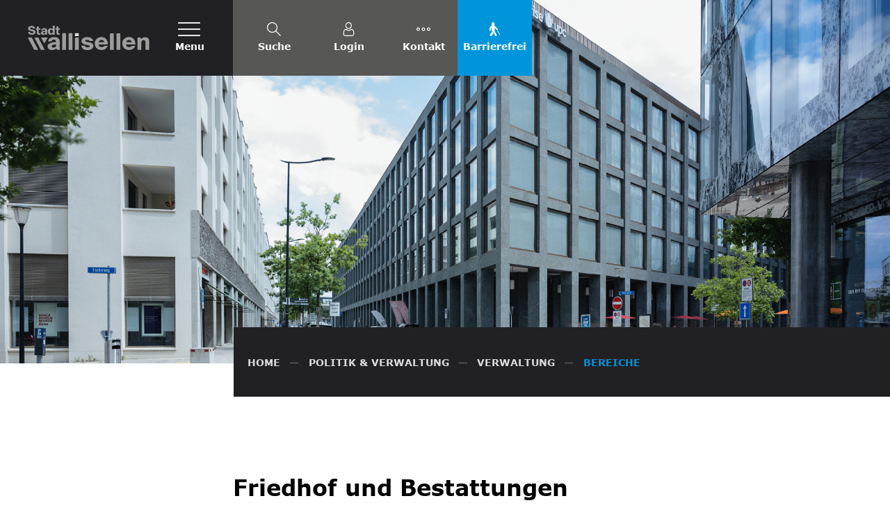

--- FILE ---
content_type: text/html; charset=UTF-8
request_url: https://www.wallisellen.ch/aemter/1437
body_size: 18584
content:
<!doctype html>

    <html lang="de-CH"> 
<head>
    
    <meta charset="UTF-8"/><meta property="cms:stats-title" content="Politik &amp; Verwaltung/Verwaltung/Bereiche/Friedhof und Bestattungen">
        <meta property="cms:stats-objtype" content="amt">                            <meta property="cms:stats-type" content="on">
    <meta property="cms:stats-objid" content="1437">
    <meta property="cms:stats-trackerid"
          content="317">
    <meta property="cms:stats-url" content="https://stats.i-web.ch/statistic.php">

    
            <meta http-equiv="x-ua-compatible" content="ie=edge">
    <meta name="viewport" content="width=device-width, initial-scale=1">

            <title>    Wallisellen - Friedhof und Bestattungen
</title>

            <meta property="og:title" content="Friedhof und Bestattungen" />
<meta property="og:type" content="" />
<meta property="og:url" content="https://www.wallisellen.ch/aemter/1437" />

                    <link href="/compiled/legacy/css/legacy.9c5facc20eacee6a3099.css" type="text/css" rel="stylesheet"/><link rel="shortcut icon" href="/dist/wallisellen/2020/images/icons/favicon.bfbf8dac8a974e9bfc4e.ico" />
    <link rel="apple-touch-icon" sizes="180x180" href="/dist/wallisellen/2020/images/icons/apple-touch-icon.9c050cfc801b07148599.png">
    <link rel="icon" type="image/png" sizes="32x32" href="/dist/wallisellen/2020/images/icons/favicon-32x32.d264c37482d79b782ebc.png">
    <link rel="icon" type="image/png" sizes="16x16" href="/dist/wallisellen/2020/images/icons/favicon-16x16.554a081c0772d161f963.png">
    <link rel="mask-icon" href="/dist/wallisellen/2020/images/icons/safari-pinned-tab.svg" color="#5bbad5">
    <link href="/dist/wallisellen/2020/css/main.eec8177a1774fba44fac.css"
        type="text/css"
        rel="stylesheet" />
        <script type="text/javascript" src="/compiled/legacy/js/legacy.51916f73dcb2b798ddfe.js"></script>
<link rel="stylesheet" href="/assets/styles/app-99aa06d3014798d86001c324468d497f.css">
<script type="importmap">
{
    "imports": {
        "app": "/assets/app-984d9b8fe51b35b653b538b1fef3f048.js",
        "/assets/styles/app.css": "data:application/javascript,"
    }
}
</script>
<link rel="modulepreload" href="/assets/app-984d9b8fe51b35b653b538b1fef3f048.js">
<script type="module">import 'app';</script>
        </head>

    <body data-header-selector=".header-container" data-footer-selector=".footer-container" class="amt_1437">

            
    
        <div class="icms-a4a-sprunglinks">
    <ul><li>
                <a accesskey="0" title="[ALT + 0]" href="/_rtr/home" class="sr-only sr-only-focusable">zur Startseite</a>
            </li><li>
            <a accesskey="1" title="[ALT + 1]" href="#icms-navbar" class="sr-only sr-only-focusable">Direkt zur Hauptnavigation</a>
        </li>
        <li>
            <a accesskey="2" title="[ALT + 2]" href="#maincontent" class="sr-only sr-only-focusable">Direkt zum Inhalt</a>
        </li>
        <li>
            <a accesskey="3" title="[ALT + 3]" href="/_rtr/suchformular" class="sr-only sr-only-focusable">Direkt zur Suche</a>
        </li>
        <li>
            <a accesskey="4" title="[ALT + 4]" href="/_rtr/index" class="sr-only sr-only-focusable">Direkt zum Stichwortverzeichnis</a>
        </li></ul>
</div>

        
<header id="site-header" class="fixed-top header-container"><div class="header__middle container-fluid">
            <div class="container">
                <div class="row">
                    <div class="col-2">
                        <a href="/" class="navbar-brand">
                                                            <img src="/dist/wallisellen/2020/images/logo.6088f434d90a6e91619e.svg" alt="Stadt Wallisellen" />
                                                        <span class="sr-only">Stadt Wallisellen</span>
                        </a>
                    </div>
                    
                    <div class="col-7">
                        <nav class="icms-mainmenu-container navbar-md-collapse mt-md-3">
                            <div id="icms-navbar"
                            data-open-to-current="0"
                            data-elippsis-overflow="1"
                            class="w-100 justify-content-between"
                            data-hamburger-hidden-above="767">
                                <ul id="menu-main-menu" class="order-first">
            <li class="first has-sub menu-item  menu-lebarb menu-level-1"><a href="/lebarb">Leben &amp; Arbeiten</a><ul class="sub-menu sub-menu-level-2">
            <li class="icms-menu-repeated-title"><a class="menuLevelTitle" href="/lebarb">
                    Leben &amp; Arbeiten
                    </a></li>
                <li class="first has-sub menu-item  menu-leben menu-level-2"><a href="/leben">Leben</a><ul class="sub-menu sub-menu-level-3">
            <li class="icms-menu-repeated-title"><a class="menuLevelTitle" href="/leben">
                    Leben
                    </a></li>
                <li class="first menu-item  menu-bevoelkerungsdienste menu-level-3"><a href="/bevoelkerungsdienste">Bevölkerungsdienste</a>
        </li><li class="menu-item  menu-umzug menu-level-3"><a href="/umzug">Zuzug, Wegzug (eUmzug)</a>
        </li><li class="has-sub menu-item  menu-entsorgung menu-level-3"><a href="/entsorgung">Entsorgung</a><ul class="sub-menu sub-menu-level-4">
            <li class="icms-menu-repeated-title"><a class="menuLevelTitle" href="/entsorgung">
                    Entsorgung
                    </a></li>
                <li class="first menu-item  menu-abfallsammlung menu-level-4"><a href="/abfallsammlung">Abfallsammlungen</a>
        </li><li class="menu-item  menu-abfallarten menu-level-4"><a href="/abfallarten">Abfallarten</a>
        </li><li class="last menu-item  menu-abfallorte menu-level-4"><a href="/abfallorte">Sammelstellen</a>
        </li>
        </ul>
        </li><li class="menu-item  menu-geburtehetod menu-level-3"><a href="/geburtehetod">Geburt, Ehe, Tod</a>
        </li><li class="menu-item  menu-bauenwallisellen menu-level-3"><a href="/bauenwallisellen">Bauen in Wallisellen</a>
        </li><li class="menu-item  menu-energie menu-level-3"><a href="/energie">Energie und Klima</a>
        </li><li class="menu-item  menu-einbuergerung menu-level-3"><a href="/einbuergerung">Einbürgerungen</a>
        </li><li class="menu-item  menu-steuern menu-level-3"><a href="/steuern">Steuern</a>
        </li><li class="menu-item  menu-verkehrbereich menu-level-3"><a href="/verkehrbereich">Öffentlicher Raum, Verkehr</a>
        </li><li class="menu-item  menu-wohnen menu-level-3"><a href="/wohnen">Wohnen</a>
        </li><li class="menu-item  menu-kirchen menu-level-3"><a href="/kirchen">Kirchen</a>
        </li><li class="last has-sub menu-item  menu-contaktnet menu-level-3"><a href="/contaktnet">Neu in Wallisellen</a><ul class="sub-menu sub-menu-level-4">
            <li class="icms-menu-repeated-title"><a class="menuLevelTitle" href="/contaktnet">
                    Neu in Wallisellen
                    </a></li>
                <li class="first menu-item  menu-contaktnetallgemein menu-level-4"><a href="/contaktnetallgemein">Allgemein</a>
        </li><li class="menu-item  menu-contaktnetarbeit menu-level-4"><a href="/contaktnetarbeit">Arbeit</a>
        </li><li class="menu-item  menu-contaktnetbildung menu-level-4"><a href="/contaktnetbildung">Bildung</a>
        </li><li class="menu-item  menu-contaktnetgesellschaft menu-level-4"><a href="/contaktnetgesellschaft">Gesellschaft</a>
        </li><li class="menu-item  menu-contaktnetgesundheit menu-level-4"><a href="/contaktnetgesundheit">Gesundheit</a>
        </li><li class="last menu-item  menu-contaktnetverwaltung menu-level-4"><a href="/contaktnetverwaltung">Stadt</a>
        </li>
        </ul>
        </li>
        </ul>
        </li><li class="last has-sub menu-item  menu-arbeiten menu-level-2"><a href="/arbeiten">Arbeiten</a><ul class="sub-menu sub-menu-level-3">
            <li class="icms-menu-repeated-title"><a class="menuLevelTitle" href="/arbeiten">
                    Arbeiten
                    </a></li>
                <li class="first menu-item  menu-gewerbeueber menu-level-3"><a href="/gewerbeueber">Verbände</a>
        </li><li class="has-sub menu-item  menu-firmenverzeichnis menu-level-3"><a href="/firmenverzeichnis">Firmenverzeichnis</a><ul class="sub-menu sub-menu-level-4">
            <li class="icms-menu-repeated-title"><a class="menuLevelTitle" href="/firmenverzeichnis">
                    Firmenverzeichnis
                    </a></li>
                <li class="first last menu-item  menu-anleitungfirma menu-level-4"><a href="/anleitungfirma">Anleitung</a>
        </li>
        </ul>
        </li><li class="last menu-item  menu-wirtschaftsstandort menu-level-3"><a href="/wirtschaftsstandort">Wirtschaftsstandort</a>
        </li>
        </ul>
        </li>
        </ul>
        </li><li class="currentAncestor has-sub menu-item  menu-polver menu-level-1"><a href="/polver">Politik &amp; Verwaltung</a><ul class="sub-menu sub-menu-level-2">
            <li class="icms-menu-repeated-title"><a class="menuLevelTitle" href="/polver">
                    Politik &amp; Verwaltung
                    </a></li>
                <li class="first has-sub menu-item  menu-politik menu-level-2"><a href="/politik">Politik</a><ul class="sub-menu sub-menu-level-3">
            <li class="icms-menu-repeated-title"><a class="menuLevelTitle" href="/politik">
                    Politik
                    </a></li>
                <li class="first menu-item  menu-sitzung menu-level-3"><a href="/sitzung">Gemeindeversammlungen</a>
        </li><li class="menu-item  menu-politikueber menu-level-3"><a href="/politikueber">Stadtrat</a>
        </li><li class="menu-item  menu-politikinformationen menu-level-3"><a href="/politikinformationen">Informationen</a>
        </li><li class="menu-item  menu-politischeziele menu-level-3"><a href="/politischeziele">Politische Ziele</a>
        </li><li class="menu-item  menu-budget menu-level-3"><a href="/budget">Budget / Rechnung</a>
        </li><li class="menu-item  menu-steuerfuss menu-level-3"><a href="/steuerfuss">Steuerfuss</a>
        </li><li class="menu-item  menu-behoerden menu-level-3"><a href="/behoerden">Behörden</a>
        </li><li class="menu-item  menu-behoerdenmitglieder menu-level-3"><a href="/behoerdenmitglieder">Behördenmitglieder</a>
        </li><li class="menu-item  menu-rgpk menu-level-3"><a href="/rgpk">Rechnungs- und Geschäftsprüfungskommission</a>
        </li><li class="menu-item  menu-parteien menu-level-3"><a href="/parteien">Parteien</a>
        </li><li class="last has-sub menu-item  menu-vorlageninformationen menu-level-3"><a href="/vorlageninformationen">Abstimmungen &amp; Wahlen</a><ul class="sub-menu sub-menu-level-4">
            <li class="icms-menu-repeated-title"><a class="menuLevelTitle" href="/vorlageninformationen">
                    Abstimmungen &amp; Wahlen
                    </a></li>
                <li class="first menu-item  menu-abstimmungen.list menu-level-4"><a href="/abstimmungen">Termine</a>
        </li><li class="menu-item  menu-abstimmungen.vorlagen menu-level-4"><a href="/abstimmungen/vorlagen">Archiv / Suche</a>
        </li><li class="menu-item  menu-wahlergebnisse menu-level-4"><a href="/wahlergebnisse">News zu Urnengänge</a>
        </li><li class="menu-item  menu-sanierunggemeindehaus menu-level-4"><a href="/sanierunggemeindehaus">Gemeindehaus Wallisellen - Sanierung und Erweiterung</a>
        </li><li class="last menu-item  menu-sanierungsportzentrum menu-level-4"><a href="/sanierungsportzentrum">Eisfeldüberdachung und Sanierung Sport- und Erholungszentrum Wallisellen</a>
        </li>
        </ul>
        </li>
        </ul>
        </li><li class="currentAncestor last has-sub menu-item  menu-verwaltung menu-level-2"><a href="/verwaltung">Verwaltung</a><ul class="sub-menu sub-menu-level-3">
            <li class="icms-menu-repeated-title"><a class="menuLevelTitle" href="/verwaltung">
                    Verwaltung
                    </a></li>
                <li class="first menu-item  menu-verwaltungueber menu-level-3"><a href="/verwaltungueber">Öffnungszeiten</a>
        </li><li class="menu-item  menu-organigramm menu-level-3"><a href="/organigramm">Organigramm</a>
        </li><li class="has-sub menu-item  menu-aktuellesinformationen menu-level-3"><a href="/aktuellesinformationen">News</a><ul class="sub-menu sub-menu-level-4">
            <li class="icms-menu-repeated-title"><a class="menuLevelTitle" href="/aktuellesinformationen">
                    News
                    </a></li>
                <li class="first menu-item  menu-amtsmitteilungen menu-level-4"><a href="/amtsmitteilungen">Amtliche Mitteilungen</a>
        </li><li class="last menu-item  menu-newsarchiv menu-level-4"><a href="/newsarchiv">News Archiv</a>
        </li>
        </ul>
        </li><li class="menu-item  menu-dienstleistungen menu-level-3"><a href="/dienstleistungen">Dienstleistungen</a>
        </li><li class="menu-item  menu-online-schalter menu-level-3"><a href="/online-schalter">Online-Schalter</a>
        </li><li class="menu-item  menu-departemente menu-level-3"><a href="/departemente">Abteilungen</a>
        </li><li class="active menu-item  menu-aemter menu-level-3"><a href="/aemter">Bereiche<span class="sr-only">(ausgewählt)</span></a>
        </li><li class="menu-item  menu-personenregister menu-level-3"><a href="/personenregister">Mitarbeitende</a>
        </li><li class="menu-item  menu-publikationen menu-level-3"><a href="/publikationen">Downloads</a>
        </li><li class="menu-item  menu-reglemente menu-level-3"><a href="/reglemente">Merkblätter</a>
        </li><li class="has-sub menu-item  menu-rechtssammlung menu-level-3"><a href="/rechtssammlung">Rechtssammlung</a><ul class="sub-menu sub-menu-level-4">
            <li class="icms-menu-repeated-title"><a class="menuLevelTitle" href="/rechtssammlung">
                    Rechtssammlung
                    </a></li>
                <li class="first menu-item  menu-gk-gemeindebevoelkerung menu-level-4"><a href="/gk-gemeindebevoelkerung">1 Gemeinde / Behörden</a>
        </li><li class="menu-item  menu-gk-zivilrecht menu-level-4"><a href="/gk-zivilrecht">2 Zivilrecht </a>
        </li><li class="menu-item  menu-gk-strafrecht menu-level-4"><a href="/gk-strafrecht">3 Strafrecht</a>
        </li><li class="menu-item  menu-gk-schulefreizeit menu-level-4"><a href="/gk-schulefreizeit">4 Schule / Freizeit</a>
        </li><li class="menu-item  menu-gk-sicherheit menu-level-4"><a href="/gk-sicherheit">5 Sicherheit</a>
        </li><li class="menu-item  menu-gk-finanzensteuern menu-level-4"><a href="/gk-finanzensteuern">6 Finanzen / Steuern</a>
        </li><li class="menu-item  menu-gk-bauenverentsorgung menu-level-4"><a href="/gk-bauenverentsorgung">7 Bauen / Ver- / Entsorgung</a>
        </li><li class="menu-item  menu-gk-sozialesgesundheit menu-level-4"><a href="/gk-sozialesgesundheit">8 Soziales / Gesundheit</a>
        </li><li class="last menu-item  menu-gk-wirtschaftgewerbe menu-level-4"><a href="/gk-wirtschaftgewerbe">9 Wirtschaft / Gewerbe</a>
        </li>
        </ul>
        </li><li class="menu-item  menu-fotogalerien menu-level-3"><a href="/fotogalerien">Fotogalerien</a>
        </li><li class="menu-item  menu-stellen menu-level-3"><a href="/stellen">Offene Stellen</a>
        </li><li class="menu-item  menu-shop menu-level-3"><a href="/shop">Wein-Shop</a>
        </li><li class="last menu-item  menu-virtuelledienste menu-level-3"><a href="/profile">Abodienst / Newsletter</a>
        </li>
        </ul>
        </li>
        </ul>
        </li><li class="has-sub menu-item  menu-bilges menu-level-1"><a href="/bilges">Bildung &amp; Gesellschaft</a><ul class="sub-menu sub-menu-level-2">
            <li class="icms-menu-repeated-title"><a class="menuLevelTitle" href="/bilges">
                    Bildung &amp; Gesellschaft
                    </a></li>
                <li class="first has-sub menu-item  menu-bildung menu-level-2"><a href="/bildung">Bildung</a><ul class="sub-menu sub-menu-level-3">
            <li class="icms-menu-repeated-title"><a class="menuLevelTitle" href="/bildung">
                    Bildung
                    </a></li>
                <li class="first menu-item  menu-bildungueber menu-level-3"><a href="/bildungueber">Schule Wallisellen</a>
        </li><li class="menu-item  menu-bildungprivateschulen menu-level-3"><a href="/bildungprivateschulen">Weitere Bildungsinstitutionen</a>
        </li><li class="last menu-item  menu-berufsberatung menu-level-3"><a href="/berufsberatung">Berufsberatung</a>
        </li>
        </ul>
        </li><li class="last has-sub menu-item  menu-gesellschaft menu-level-2"><a href="/gesellschaft">Gesellschaft</a><ul class="sub-menu sub-menu-level-3">
            <li class="icms-menu-repeated-title"><a class="menuLevelTitle" href="/gesellschaft">
                    Gesellschaft
                    </a></li>
                <li class="first menu-item  menu-jugend menu-level-3"><a href="/jugend">Jugend</a>
        </li><li class="menu-item  menu-familien menu-level-3"><a href="/familien">Familien</a>
        </li><li class="menu-item  menu-alter menu-level-3"><a href="/alter">Alter</a>
        </li><li class="menu-item  menu-gesundheit menu-level-3"><a href="/gesundheit">Gesundheit</a>
        </li><li class="last menu-item  menu-freiwilligenarbeit menu-level-3"><a href="/freiwilligenarbeit">Freiwilligenarbeit</a>
        </li>
        </ul>
        </li>
        </ul>
        </li><li class="has-sub menu-item  menu-frekul menu-level-1"><a href="/frekul">Freizeit &amp; Kultur</a><ul class="sub-menu sub-menu-level-2">
            <li class="icms-menu-repeated-title"><a class="menuLevelTitle" href="/frekul">
                    Freizeit &amp; Kultur
                    </a></li>
                <li class="first has-sub menu-item  menu-freizeit menu-level-2"><a href="/freizeit">Freizeit</a><ul class="sub-menu sub-menu-level-3">
            <li class="icms-menu-repeated-title"><a class="menuLevelTitle" href="/freizeit">
                    Freizeit
                    </a></li>
                <li class="first menu-item  menu-anlaesseaktuelles menu-level-3"><a href="/anlaesseaktuelles">Anlässe</a>
        </li><li class="has-sub menu-item  menu-vereinsliste menu-level-3"><a href="/vereinsliste">Vereinsliste</a><ul class="sub-menu sub-menu-level-4">
            <li class="icms-menu-repeated-title"><a class="menuLevelTitle" href="/vereinsliste">
                    Vereinsliste
                    </a></li>
                <li class="first last menu-item  menu-anleitungverein menu-level-4"><a href="/anleitungverein">Anleitung</a>
        </li>
        </ul>
        </li><li class="menu-item  menu-sport menu-level-3"><a href="/sport">Sportanlagen</a>
        </li><li class="menu-item  menu-spielplaetze menu-level-3"><a href="/spielplaetze">Spielplätze</a>
        </li><li class="menu-item  menu-naherholung menu-level-3"><a href="/naherholung">Naherholung</a>
        </li><li class="menu-item  menu-spartageskarte-gemeinde menu-level-3"><a href="/spartageskartegemeinde">Spartageskarte Gemeinde</a>
        </li><li class="menu-item  menu-raeume menu-level-3"><a href="/raeume">Infrastruktur zum mieten</a>
        </li><li class="last menu-item  menu-jugendlink menu-level-3"><a href="/jugendlink">Jugend</a>
        </li>
        </ul>
        </li><li class="last has-sub menu-item  menu-kultur menu-level-2"><a href="/kultur">Kultur</a><ul class="sub-menu sub-menu-level-3">
            <li class="icms-menu-repeated-title"><a class="menuLevelTitle" href="/kultur">
                    Kultur
                    </a></li>
                <li class="first menu-item  menu-freizeitortsmuseum menu-level-3"><a href="/freizeitortsmuseum">Ortsmuseum</a>
        </li><li class="menu-item  menu-foerderverein menu-level-3"><a href="/foerderverein">Förderverein Ortsmuseum</a>
        </li><li class="menu-item  menu-kulturfoerderung menu-level-3"><a href="/kulturfoerderung">Kulturförderung</a>
        </li><li class="menu-item  menu-kulturelleanlaesse menu-level-3"><a href="/kulturelleanlaesse">Kulturelle Anlässe</a>
        </li><li class="last menu-item  menu-restaurants menu-level-3"><a href="/restaurants">Restaurant / Bar / Hotel</a>
        </li>
        </ul>
        </li>
        </ul>
        </li><li class="has-sub menu-item  menu-wallisellenred menu-level-1"><a href="/wallisellenred">Über Wallisellen</a><ul class="sub-menu sub-menu-level-2">
            <li class="icms-menu-repeated-title"><a class="menuLevelTitle" href="/wallisellenred">
                    Über Wallisellen
                    </a></li>
                <li class="first menu-item  menu-willkommenwallisellen menu-level-2"><a href="/willkommenwallisellen">Willkommen in Wallisellen</a>
        </li><li class="menu-item  menu-redextortsplan menu-level-2"><a href="/redextortsplan" target="_blank">Ortsplan</a>
        </li><li class="menu-item  menu-portraitkennzahlen menu-level-2"><a href="/portraitkennzahlen">Fakten + Zahlen</a>
        </li><li class="menu-item  menu-geschichte menu-level-2"><a href="/geschichte">Geschichte</a>
        </li><li class="menu-item  menu-sehenswuerdigkeiten menu-level-2"><a href="/sehenswuerdigkeiten">Sehenswertes</a>
        </li><li class="menu-item  menu-wetter menu-level-2"><a href="/wetter">Wetter</a>
        </li><li class="last menu-item  menu-telefonnummern menu-level-2"><a href="/telefonnummern">Notfallnummern</a>
        </li>
        </ul>
        </li><li class="last has-sub menu-item  menu-teilrevision menu-level-1"><a href="/teilrevision">Teilrevision kommunale Nutzungsplanung</a><ul class="sub-menu sub-menu-level-2">
            <li class="icms-menu-repeated-title"><a class="menuLevelTitle" href="/teilrevision">
                    Teilrevision kommunale Nutzungsplanung
                    </a></li>
                <li class="first has-sub menu-item  menu-paket1 menu-level-2"><a href="/paket1">Paket 1</a><ul class="sub-menu sub-menu-level-3">
            <li class="icms-menu-repeated-title"><a class="menuLevelTitle" href="/paket1">
                    Paket 1
                    </a></li>
                <li class="first menu-item  menu-das-wichtigste-in-kuerze menu-level-3"><a href="/das-wichtigste-in-kuerze">Das Wichtigste in Kürze</a>
        </li><li class="menu-item  menu-die-schritte-der-teilrevision menu-level-3"><a href="/die-schritte-der-teilrevision">Die Schritte der Teilrevision</a>
        </li><li class="menu-item  menu-schwerpunkt-1 menu-level-3"><a href="/schwerpunkt-1">Schwerpunkt 1: Entwicklung in Wallisellen Südost ermöglichen</a>
        </li><li class="menu-item  menu-schwerpunkt-2 menu-level-3"><a href="/schwerpunkt-2">Schwerpunkt 2: Klimaangepasste Siedlungsentwicklung</a>
        </li><li class="menu-item  menu-weitere-themen menu-level-3"><a href="/weitere-themen">Weitere Themen</a>
        </li><li class="menu-item  menu-zentrum-wallisellen menu-level-3"><a href="/zentrum-wallisellen">Zentrum Wallisellen: Teilrevision des öffentlichen Gestaltungsplans</a>
        </li><li class="last menu-item  menu-unterlagen menu-level-3"><a href="/unterlagen">Unterlagen</a>
        </li>
        </ul>
        </li><li class="last menu-item  menu-paket-2 menu-level-2"><a href="/paket2">Paket 2</a>
        </li>
        </ul>
        </li>
        </ul>

                            </div>
                        </nav>
                    </div>
                    
                    <div class="col-3 d-flex align-items-end flex-column"><ul class="nav__meta navbar-nav d-flex flex-row mt-md-3">
    <!-- Button trigger modal // data-target = modalId -->
    <li class="nav-item">
        <button type="button" class="btn modal-search btn--modal-trigger" data-toggle="modal" data-target="#modal-search"><svg version="1.1" class="cms-icon cms-icon-search" xmlns="http://www.w3.org/2000/svg" x="0px" y="0px" viewBox="0 0 507.539 507.539" style="enable-background:new 0 0 507.539 507.539;" xml:space="preserve">
<g>
	<g>
		<path d="M338.579,316.019c68.492-80.951,58.391-202.099-22.56-270.59s-202.099-58.391-270.59,22.56s-58.391,202.099,22.56,270.59
			c71.584,60.567,176.446,60.567,248.03,0l168.8,168.96l22.72-22.72L338.579,316.019z M192.179,352.179
			c-88.366,0-160-71.634-160-160s71.634-160,160-160s160,71.634,160,160S280.545,352.179,192.179,352.179z"/>
	</g>
</g>
</svg>
 <span class="sr-only">Suche</span></button>
    </li>
    
    
    <!-- Button trigger modal // data-target = modalId -->
    <li class="nav-item">
        <button type="button" class="btn btn--modal-trigger" data-toggle="modal" data-target="#modal-login"><svg viewBox="-42 0 512 512.001" xmlns="http://www.w3.org/2000/svg" class="cms-icon cms-icon-user-3">
    <path d="m210.351562 246.632812c33.882813 0 63.21875-12.152343 87.195313-36.128906 23.96875-23.972656 36.125-53.304687 36.125-87.191406 0-33.875-12.152344-63.210938-36.128906-87.191406-23.976563-23.96875-53.3125-36.121094-87.191407-36.121094-33.886718 0-63.21875 12.152344-87.191406 36.125s-36.128906 53.308594-36.128906 87.1875c0 33.886719 12.15625 63.222656 36.128906 87.195312 23.980469 23.96875 53.316406 36.125 87.191406 36.125zm-65.972656-189.292968c18.394532-18.394532 39.972656-27.335938 65.972656-27.335938 25.996094 0 47.578126 8.941406 65.976563 27.335938 18.394531 18.398437 27.339844 39.980468 27.339844 65.972656 0 26-8.945313 47.578125-27.339844 65.976562-18.398437 18.398438-39.980469 27.339844-65.976563 27.339844-25.992187 0-47.570312-8.945312-65.972656-27.339844-18.398437-18.394531-27.34375-39.976562-27.34375-65.976562 0-25.992188 8.945313-47.574219 27.34375-65.972656zm0 0"/>
    <path d="m426.128906 393.703125c-.691406-9.976563-2.089844-20.859375-4.148437-32.351563-2.078125-11.578124-4.753907-22.523437-7.957031-32.527343-3.3125-10.339844-7.808594-20.550781-13.375-30.335938-5.769532-10.15625-12.550782-19-20.160157-26.277343-7.957031-7.613282-17.699219-13.734376-28.964843-18.199219-11.226563-4.441407-23.667969-6.691407-36.976563-6.691407-5.226563 0-10.28125 2.144532-20.042969 8.5-6.007812 3.917969-13.035156 8.449219-20.878906 13.460938-6.707031 4.273438-15.792969 8.277344-27.015625 11.902344-10.949219 3.542968-22.066406 5.339844-33.042969 5.339844-10.96875 0-22.085937-1.796876-33.042968-5.339844-11.210938-3.621094-20.300782-7.625-26.996094-11.898438-7.769532-4.964844-14.800782-9.496094-20.898438-13.46875-9.753906-6.355468-14.808594-8.5-20.035156-8.5-13.3125 0-25.75 2.253906-36.972656 6.699219-11.257813 4.457031-21.003906 10.578125-28.96875 18.199219-7.609375 7.28125-14.390625 16.121094-20.15625 26.273437-5.558594 9.785157-10.058594 19.992188-13.371094 30.339844-3.199219 10.003906-5.875 20.945313-7.953125 32.523437-2.0625 11.476563-3.457031 22.363282-4.148437 32.363282-.679688 9.777344-1.023438 19.953125-1.023438 30.234375 0 26.726562 8.496094 48.363281 25.25 64.320312 16.546875 15.746094 38.4375 23.730469 65.066406 23.730469h246.53125c26.621094 0 48.511719-7.984375 65.0625-23.730469 16.757813-15.945312 25.253906-37.589843 25.253906-64.324219-.003906-10.316406-.351562-20.492187-1.035156-30.242187zm-44.90625 72.828125c-10.933594 10.40625-25.449218 15.464844-44.378906 15.464844h-246.527344c-18.933594 0-33.449218-5.058594-44.378906-15.460938-10.722656-10.207031-15.933594-24.140625-15.933594-42.585937 0-9.59375.316406-19.066407.949219-28.160157.617187-8.921874 1.878906-18.722656 3.75-29.136718 1.847656-10.285156 4.199219-19.9375 6.996094-28.675782 2.683593-8.378906 6.34375-16.675781 10.882812-24.667968 4.332031-7.617188 9.316407-14.152344 14.816407-19.417969 5.144531-4.925781 11.628906-8.957031 19.269531-11.980469 7.066406-2.796875 15.007812-4.328125 23.628906-4.558594 1.050781.558594 2.921875 1.625 5.953125 3.601563 6.167969 4.019531 13.277344 8.605469 21.136719 13.625 8.859375 5.648437 20.273437 10.75 33.910156 15.152344 13.941406 4.507812 28.160156 6.796875 42.273437 6.796875 14.113282 0 28.335938-2.289063 42.269532-6.792969 13.648437-4.410156 25.058594-9.507813 33.929687-15.164063 8.042969-5.140624 14.953125-9.59375 21.121094-13.617187 3.03125-1.972656 4.902344-3.042969 5.953125-3.601563 8.625.230469 16.566406 1.761719 23.636719 4.558594 7.636719 3.023438 14.121093 7.058594 19.265625 11.980469 5.5 5.261719 10.484375 11.796875 14.816406 19.421875 4.542969 7.988281 8.207031 16.289062 10.886719 24.660156 2.800781 8.75 5.15625 18.398438 7 28.675782 1.867187 10.433593 3.132812 20.238281 3.75 29.144531v.007812c.636719 9.058594.957031 18.527344.960937 28.148438-.003906 18.449219-5.214844 32.378906-15.9375 42.582031zm0 0"/>
</svg> <span class="sr-only">Login</span></button>
    </li>
    
    
    
    <!-- Button trigger modal // data-target = modalId -->
    <li class="nav-item">
        <button type="button" class="btn modal-contact btn--modal-trigger" data-toggle="modal" data-target="#modal-contact"><svg version="1.1" class="cms-icon cms-icon-more" xmlns="http://www.w3.org/2000/svg" x="0px" y="0px" viewBox="0 0 384.97 384.97" style="enable-background:new 0 0 384.97 384.97;" xml:space="preserve">
<g>
    <g>
		<path d="M48.121,144.364C21.546,144.364,0,165.91,0,192.485s21.546,48.121,48.121,48.121s48.121-21.546,48.121-48.121
			S74.696,144.364,48.121,144.364z M48.121,216.545c-13.293,0-24.061-10.767-24.061-24.061s10.767-24.061,24.061-24.061
			s24.061,10.779,24.061,24.061C72.182,205.778,61.415,216.545,48.121,216.545z"/>
        <path d="M336.848,144.364c-26.575,0-48.121,21.546-48.121,48.121s21.546,48.121,48.121,48.121
			c26.575,0,48.121-21.546,48.121-48.121S363.423,144.364,336.848,144.364z M336.848,216.545c-13.293,0-24.061-10.767-24.061-24.061
			s10.767-24.061,24.061-24.061c13.281,0,24.061,10.779,24.061,24.061C360.909,205.778,350.13,216.545,336.848,216.545z"/>
        <path d="M192.485,144.364c-26.575,0-48.121,21.546-48.121,48.121s21.546,48.121,48.121,48.121s48.121-21.546,48.121-48.121
			S219.06,144.364,192.485,144.364z M192.485,216.545c-13.293,0-24.061-10.767-24.061-24.061s10.767-24.061,24.061-24.061
			c13.281,0,24.061,10.779,24.061,24.061C216.545,205.778,205.766,216.545,192.485,216.545z"/>
	</g>
</g>
</svg>
 <span class="sr-only">Kontakt</span></button>
    </li>

    <li class="nav-item li-bf">
        <a href="/?_display-mode=a11y" title="Barrierefreiheit">
            <button type="button" class="btn btn-bf">
            <span class="sr-only">Barrierefrei</span></button>
        </a>
    </li>
                        <li class="nav-item">
                                                            </li><li class="nav-item">

                                <!-- hamburger -->
                                <button id="icms-hamburger"
                                    class="hamburger-one position-relative"
                                    aria-expanded="false"
                                    aria-label="Toggle navigation">
                                    <div class="position-relative">
                                        <span class="line"></span>
                                        <span class="line"></span>
                                        <span class="line"></span>
                                        <span class="line"></span>
                                    </div>
                                    <span class="menu-text">
                                        Menu
                                    </span>
                                </button>
                                
                            </li>
                        </ul>
                    </div>
                </div>
            </div>
        </div>
    </header>
    <!-- modal -->
    <div class="modal fade" id="modal-contact" tabindex="-1" aria-labelledby="modalLabel" aria-hidden="true">
      <div class="modal-dialog modal-dialog--left modal-lg">
        <div class="modal-content"><div class="modal-header">
                <h1 class="modal-title h2" id="modalLabel">Kontakt</h1>
                <button type="button" class="close" data-dismiss="modal" aria-label="modal.close">
                  <span aria-hidden="true"><svg enable-background="new 0 0 413.348 413.348" height="512" viewBox="0 0 413.348 413.348"
     width="512" xmlns="http://www.w3.org/2000/svg" class="cms-icon cms-icon-close">
    <path d="m413.348 24.354-24.354-24.354-182.32 182.32-182.32-182.32-24.354 24.354 182.32 182.32-182.32 182.32 24.354 24.354 182.32-182.32 182.32 182.32 24.354-24.354-182.32-182.32z"/>
</svg></span>
                </button>
            </div><!-- /.modal-header --><div class="modal-body">

<div class="partial__modalKontakt ">

            <div class="partial__header row">
            <div class="col"><h3>Hier finden Sie uns</h3></div>
        </div><div class="partial__content row row-cols-1">
        <div class="col-12">
            <div class="row pb-5">
                <div class="col-12">
                    <h2>Stadt Wallisellen</h2>
                    <p>
                        Zentralstr. 9<br/>
                        8304 Wallisellen<br><br><a href="tel:044 832 61 11" title="Telefon">044 832 61 11</a><br/>                                                <a href="mailto:info@wallisellen.ch" title="E-Mail" class="a-email">info@wallisellen.ch</a></p>
                </div>
            </div><!-- /.row -->
            <div class="row">
                <div class="col-12">
                    <h2>Öffnungszeiten</h2>
                    <div class="hours">
    <span>Montag - Mittwoch</span><span> 08.30 - 11.30 | 13.30 - 16.30 Uhr</span>
    <span>Donnerstag</span><span> 08.30 - 11.30 | 13.30 - 18.30 Uhr</span>
    <span>Freitag</span><span> 07.00 - 14.00 Uhr</span>
</div>
                                                                                                                        <br>
                    <p>
                        <a href="https://get.teamviewer.com/wallisellen" target="_blank" class="imcs-link-ext">Online-Hilfe</a>
                    </p>
                </div>
            </div>
        </div><!-- /col-12 -->
    </div>
</div>
</div><!-- /.modal-body --></div><!-- /.modal-content -->
      </div><!-- /.modal-dialog -->
    </div><!-- /.modal -->

    
    <!-- modal -->
    <div class="modal fade" id="modal-login" tabindex="-1" aria-labelledby="modalLabel" aria-hidden="true">
      <div class="modal-dialog modal-dialog--left modal-lg">
        <div class="modal-content"><div class="modal-header">
                <h1 class="modal-title h2" id="modalLabel">Login</h1>
                <button type="button" class="close" data-dismiss="modal" aria-label="modal.close">
                  <span aria-hidden="true"><svg enable-background="new 0 0 413.348 413.348" height="512" viewBox="0 0 413.348 413.348"
     width="512" xmlns="http://www.w3.org/2000/svg" class="cms-icon cms-icon-close">
    <path d="m413.348 24.354-24.354-24.354-182.32 182.32-182.32-182.32-24.354 24.354 182.32 182.32-182.32 182.32 24.354 24.354 182.32-182.32 182.32 182.32 24.354-24.354-182.32-182.32z"/>
</svg></span>
                </button>
            </div><!-- /.modal-header --><div class="modal-body">

<div class="partial__modalLogin ">

            <div class="partial__header row">
            <div class="col"><h2 class="h3">Login mit Benutzerkonto</h2></div>
        </div><div class="partial__content row row-cols-1">
        <div class="col-12" tabindex="-1">
                            <p>Bitte geben Sie Ihre E-Mail-Adresse und Ihr Passwort an.</p>                 <form action="#" method="post">
                    <div class="form-group">
                        <input type="email" class="form-control" placeholder="E-Mail" name="_username" id="inputEmail"/>
                    </div>
                    <div class="form-group">
                        <input type="password" class="form-control" placeholder="Passwort" name="_password" id="inputPassword"/>
                        <small id="passwordHelp" class="form-text text-muted"><a href="/_rtr/profile_reset_password">Passwort vergessen?</a></small>
                    </div>
                    <button type="submit" class="btn btn-primary">Login</button>
                </form>
                <h3 class="h4">Haben Sie noch kein Benutzerkonto?</h3>
                <p>
                    Wenn Sie unsere Online- oder Abo-Dienste nutzen und Anlässe oder andere Inhalte erfassen möchten, benötigen Sie oft ein Benutzerkonto. Es erleichtert Ihnen die Arbeit, und Sie behalten die Übersicht.<br>
                    <a href="/_rtr/profile_create_profile">Benutzerkonto erstellen</a>
                </p>
                    </div>
    </div>
</div>
</div><!-- /.modal-body --></div><!-- /.modal-content -->
      </div><!-- /.modal-dialog -->
    </div><!-- /.modal -->

    
    <!-- modal -->
    <div class="modal fade" id="modal-search" tabindex="-1" aria-labelledby="modalLabel" aria-hidden="true">
      <div class="modal-dialog modal-dialog--left modal-lg">
        <div class="modal-content"><div class="modal-header">
                <h1 class="modal-title h2" id="modalLabel">Suche</h1>
                <button type="button" class="close" data-dismiss="modal" aria-label="modal.close">
                  <span aria-hidden="true"><svg enable-background="new 0 0 413.348 413.348" height="512" viewBox="0 0 413.348 413.348"
     width="512" xmlns="http://www.w3.org/2000/svg" class="cms-icon cms-icon-close">
    <path d="m413.348 24.354-24.354-24.354-182.32 182.32-182.32-182.32-24.354 24.354 182.32 182.32-182.32 182.32 24.354 24.354 182.32-182.32 182.32 182.32 24.354-24.354-182.32-182.32z"/>
</svg></span>
                </button>
            </div><!-- /.modal-header --><div class="modal-body"><div class="partial__modalSearch ">        <div class="partial__header row">
            <div class="col"><h2 class="h3">Was suchen Sie</h2></div>
        </div><div class="partial__content row row-cols-1">                        <div class="col-12" data-webpack-module="quicksearch2"
                 data-search-url="/suchen/quicksearch"
                 data-max-results="7"
                 data-search-input="#searchInputFieldSlider181"
                 data-results-container="#icms-quicksearch-results-container914"
                 data-autocomplete-search-filter='{&quot;entityType&quot;:[&quot;aggThemaContaktnetbereiche&quot;,&quot;aggThemaContaktnetenbereiche&quot;,&quot;aggThemaContaktnetfrbereiche&quot;,&quot;aggThemaContaktnetitbereiche&quot;,&quot;aggThemaLebensthemenbereiche&quot;,&quot;aggThemaThemenbereiche&quot;,&quot;dienst&quot;,&quot;behoerde&quot;,&quot;departement&quot;,&quot;themenbereich&quot;,&quot;amt&quot;,&quot;sekretariat&quot;,&quot;aggschoolwebamteinheit&quot;,&quot;schulhaus&quot;,&quot;kindergarten&quot;]}'> 
                <form role="search" action="/suchen" method="get" id="icms-quicksearch-form65">
                    <div class="input-group">
                        <label class="sr-only" for="searchInputFieldSlider181">Suche</label>
                        <input type="text" class="form-control" placeholder="Suchbegriff eingeben..." id="searchInputFieldSlider181" name="query" value="" autocomplete="off">
                        <div class="input-group-append">
                            <button type="submit" class="btn btn-primary" aria-label="Suche"><svg fill="#ffff" version="1.1" class="cms-icon cms-icon-search" xmlns="http://www.w3.org/2000/svg" x="0px" y="0px" viewBox="0 0 507.539 507.539" style="enable-background:new 0 0 507.539 507.539;" xml:space="preserve">
<g>
	<g>
		<path d="M338.579,316.019c68.492-80.951,58.391-202.099-22.56-270.59s-202.099-58.391-270.59,22.56s-58.391,202.099,22.56,270.59
			c71.584,60.567,176.446,60.567,248.03,0l168.8,168.96l22.72-22.72L338.579,316.019z M192.179,352.179
			c-88.366,0-160-71.634-160-160s71.634-160,160-160s160,71.634,160,160S280.545,352.179,192.179,352.179z"/>
	</g>
</g>
</svg>
</button>
                        </div>
                    </div>
                </form>

                <div class="icms-quicksearch-results-block" id="icms-quicksearch-results-container914">
                    <!-- Search result line -->
                    <div class="quicksearch-result-item">
                        <p><a href="#link">{title}</a></p>
                    </div>
                    <!-- Search result last line, show more -->
                    <div class="quicksearch-result-more">
                        <p><a href="#linkmore" class="search-show-all">Alle Ergebnisse anzeigen...</a></p>
                    </div>
                    <!-- Search result nothing found -->
                    <div class="quicksearch-no-results">
                        <p>Keine Ergebnisse in der Schnellsuche.
                            <a id="quicksearch-continue-to-search-link-id" href="/_rtr/suchformular">                                 Weiter zur Volltextsuche.
                            </a>
                        </p>
                    </div>
                </div>
            </div><div class="col-12"><h3 class="h4">Oft gesucht</h3>
                <ul class="list-group list-group-flush"><li class="list-group-item">
                          <a href="https://www.televista.ch/" target="_blank">Televista
                          </a>
                      </li><li class="list-group-item">
                          <a href="https://www.schule.wallisellen.ch/home" target="_blank">Schule
                          </a>
                      </li><li class="list-group-item">
                          <a href="https://diewerke.ch/" target="_blank">die werke versorgung wallisellen ag
                          </a>
                      </li><li class="list-group-item">
                          <a href="https://www.waegelwiesen.ch" target="_blank">Wägelwiesen Alters- und Pflegezentrum
                          </a>
                      </li><li class="list-group-item">
                          <a href="https://www.sportanlagen-wallisellen.ch/" target="_blank">Sportanlagen
                          </a>
                      </li><li class="list-group-item">
                          <a href="https://www.avwa.ch/" target="_blank">Anzeiger von Wallisellen
                          </a>
                      </li><li class="list-group-item">
                          <a href="https://www.wallisellen.ch/_rtr/contaktnet">Neu in Wallisellen
                          </a>
                      </li><li class="list-group-item">
                          <a href="https://maps.wallisellen.ch" target="_blank">Interaktive Stadtkarte
                          </a>
                      </li><li class="list-group-item">
                          <a href="https://www.wallisellen.ch/_rtr/klima">Klima-Kampagne
                          </a>
                      </li><li class="list-group-item">
                          <a href="https://www.wallisellen.ch/_rtr/rechtssammlung">Rechtssammlung
                          </a>
                      </li><li class="list-group-item">
                          <a href="https://www.wallisellen.ch/_rtr/amt_9042">LUNAplus
                          </a>
                      </li><li class="list-group-item">
                          <a href="https://www.wallisellen.ch/_rtr/thema2_68731">Energieplanung
                          </a>
                      </li></ul>
            </div></div>
</div></div><!-- /.modal-body --></div><!-- /.modal-content -->
      </div><!-- /.modal-dialog -->
    </div><!-- /.modal -->

        <main role="main">
                                <div class="swimlane__masthead">
                <div class="masthead__layout">
                    <div class="masthead__image">
                        <picture>            <!--[if IE 9]>
            <video style="display: none;"><![endif]-->

            <source media="(max-width: 767px)" sizes="100vw" srcset="https://api.i-web.ch/public/guest/getImageString/g60/57e993e91e01788125038355b02f85bc/768/355/62c30611f3fc6// 1x, https://api.i-web.ch/public/guest/getImageString/g60/e9b09aea37eebeb7084d21412c73040f/1536/710/62c30611f3fc6// 2x"/><source media="(min-width: 768px)" sizes="100vw" srcset="https://api.i-web.ch/public/guest/getImageString/g60/fea4e038830ac38f82c51ed3a0f51c37/1920/785/62c30611f3fc6// 1x, https://api.i-web.ch/public/guest/getImageString/g60/fea4e038830ac38f82c51ed3a0f51c37/1920/785/62c30611f3fc6// 2x"/>            <!--[if IE 9]></video><![endif]-->        <img src="https://api.i-web.ch/public/guest/getImageString/g60/fea4e038830ac38f82c51ed3a0f51c37/1920/785/62c30611f3fc6//" alt="" class="img-fluid"/>
        </picture>

                    </div>
                    <div class="masthead__header">
                        <div class="masthead__header__container container">
                            <div>
                                <div class="partial__breadcrumb pt-3">
                                    <nav aria-label="breadcrumb">
                                        <!-- Breadcrumb1 start (default) -->
                                         <ol id="icms-breadcrumbs" class="breadcrumb m-0" itemscope itemtype="http://schema.org/BreadcrumbList">                <li class="breadcrumb-item" itemprop="itemListElement" itemscope itemtype="http://schema.org/ListItem">
                    <a title="Go to Home" class="" href="/_rtr/home" itemprop="item">
                        <span itemprop="name" class="icon-container"><svg class="cms-icon cms-icon-home" height="512pt" viewBox="0 0 512 512" width="512pt" xmlns="http://www.w3.org/2000/svg">
    <path d="m503.871094 231.433594-236.800782-226.984375c-6.183593-5.933594-15.957031-5.933594-22.140624 0l-237.035157 227.21875c-5.015625 5.015625-7.894531 11.925781-7.894531 18.988281 0 14.699219 11.96875 26.667969 26.667969 26.667969h37.332031v202.664062c0 17.664063 14.335938 32 32 32h90.667969c8.832031 0 16-7.167969 16-16v-138.664062c0-2.925781 2.386719-5.335938 5.332031-5.335938h96c2.921875 0 5.332031 2.410157 5.332031 5.335938v138.664062c0 8.832031 7.167969 16 16 16h90.667969c17.664062 0 32-14.335937 32-32v-202.664062h37.332031c14.699219 0 26.667969-11.96875 26.667969-26.667969 0-7.0625-2.878906-13.972656-8.128906-19.222656zm0 0"/>
</svg></span>
                    </a>
                    <meta itemprop="position" content="1"/><span class='separator'></span></li><li class="polver breadcrumb-item " itemprop="itemListElement" itemscope itemtype="http://schema.org/ListItem"><a href="/polver" class="" itemprop="item">
                                                <span itemprop="name">Politik &amp; Verwaltung</span></a><meta itemprop="position" content="2"/><span class='separator'></span></li><li class="verwaltung breadcrumb-item " itemprop="itemListElement" itemscope itemtype="http://schema.org/ListItem"><a href="/verwaltung" class="" itemprop="item">
                                                <span itemprop="name">Verwaltung</span></a><meta itemprop="position" content="3"/><span class='separator'></span></li><li class="aemter breadcrumb-item active" itemprop="itemListElement" itemscope itemtype="http://schema.org/ListItem"><a href="/aemter" class="" itemprop="item">
                                                <span itemprop="name">Bereiche<span class="sr-only">(ausgewählt)</span></span></a><meta itemprop="position" content="4"/></li></ol>
                                        <!-- Breadcrumb1 end (default) -->
                                    </nav>
                                </div>
                                <div class="masthead__header__content pt-3">
                                    





                                    <div class="d-flex justify-content-end">                </div><h1 class="contentTitle">Friedhof und Bestattungen</h1>
                                </div>
                            </div>
                        </div>
                    </div>
                </div>
            </div>
            <div class="swimlane__maincontent">
                    <div class="container py-md-5">
                        <div class="swimlane__content row"><aside><button id="sidebar__nav__toggler" class="btn btn-outline-primary btn-sm btn-block d-block d-md-none mb-3" type="button" data-toggle="collapse" data-target="#sidebar__nav" aria-expanded="false" aria-controls="sidebar__nav">Menü anzeigen</button>
<div id="sidebar__nav" class="collapse d-md-block">
    <nav>
                <h3 class="  ">Politik &amp; Verwaltung</h3><ul class="menu_level_1">
                    <li class=" sidebar-item  sidebar-politik sidebar-level-2"><a href="/politik" class="dropdown-item">Politik</a>
            </li><li class="activeAncestor  sidebar-item  sidebar-verwaltung sidebar-level-2"><a href="/verwaltung" class="dropdown-item">Verwaltung</a><ul class="menu_level_2">
                    <li class=" sidebar-item  sidebar-verwaltungueber sidebar-level-3"><a href="/verwaltungueber" class="dropdown-item">Öffnungszeiten</a>
            </li><li class="sidebar-item  sidebar-organigramm sidebar-level-3"><a href="/organigramm" class="dropdown-item">Organigramm</a>
            </li><li class="sidebar-item  sidebar-aktuellesinformationen sidebar-level-3"><a href="/aktuellesinformationen" class="dropdown-item">News</a>
            </li><li class="sidebar-item  sidebar-dienstleistungen sidebar-level-3"><a href="/dienstleistungen" class="dropdown-item">Dienstleistungen</a>
            </li><li class="sidebar-item  sidebar-online-schalter sidebar-level-3"><a href="/online-schalter" class="dropdown-item">Online-Schalter</a>
            </li><li class="sidebar-item  sidebar-departemente sidebar-level-3"><a href="/departemente" class="dropdown-item">Abteilungen</a>
            </li><li class="active sidebar-item  sidebar-aemter sidebar-level-3"><a href="/aemter" class="dropdown-item">Bereiche<span class="sr-only">(ausgewählt)</span></a>
            </li><li class="sidebar-item  sidebar-personenregister sidebar-level-3"><a href="/personenregister" class="dropdown-item">Mitarbeitende</a>
            </li><li class="sidebar-item  sidebar-publikationen sidebar-level-3"><a href="/publikationen" class="dropdown-item">Downloads</a>
            </li><li class="sidebar-item  sidebar-reglemente sidebar-level-3"><a href="/reglemente" class="dropdown-item">Merkblätter</a>
            </li><li class="sidebar-item  sidebar-rechtssammlung sidebar-level-3"><a href="/rechtssammlung" class="dropdown-item">Rechtssammlung</a>
            </li><li class="sidebar-item  sidebar-fotogalerien sidebar-level-3"><a href="/fotogalerien" class="dropdown-item">Fotogalerien</a>
            </li><li class="sidebar-item  sidebar-stellen sidebar-level-3"><a href="/stellen" class="dropdown-item">Offene Stellen</a>
            </li><li class="sidebar-item  sidebar-shop sidebar-level-3"><a href="/shop" class="dropdown-item">Wein-Shop</a>
            </li><li class=" sidebar-item  sidebar-virtuelledienste sidebar-level-3"><a href="/profile" class="dropdown-item">Abodienst / Newsletter</a>
            </li>
                </ul>
            </li>
                </ul>
    </nav>
</div></aside><div class="maincontent">
                                <div class="row icms-i-speaker">
                                                                                
                                                                                                                            <div class="icms-content-col-a ">
            <div class="row">
                <div class="icms-block-container ">
            <div class="icms-hierarchy-links-container"><div class="icms-hierarchy-link icms-hierarchy-link-departement">Gehört zur Abteilung: <a href="/_rte/departement/687" class="icms-hierarchy-link-to-departement">Bevölkerung + Sicherheit</a></div></div>
        </div>
            </div>
        </div>
                                                                <div class="icms-content-col-a ">
            <div class="row">
                <div class="icms-block-container ">
            <div class="icms-text-container"><div class="icms-wysiwyg"><p class="icmsPContent icms-wysiwyg-first">Wir unterstützen die Hinterbliebenen bei Todesfällen bei der Koordination mit den Kirchenbehörden und treffen die Vorbereitungen für die Erdbestattung oder die Kremation sowie den Abschied am Grab und in der Kirche. Selbstverständlich stehen wir den Angehörigen für weitere Belange bei.<br />
Nehmen Sie bitte so rasch wie möglich, spätestens aber innert 48 Stunden nach dem Eintritt des Todes, telefonisch mit dem Bestattungsamt Wallisellen (044 832 62 36) Kontakt auf.</p>

<p class="icmsPContent icms-wysiwyg-last">Zur Friedhofverwaltung gehört unter anderem:</p>

<ul>
	<li>Friedhofgärtner, Pflege, Bepflanzung (Grabpflegeverträge sind möglich)</li>
	<li>Grabräumungen nach der abgelaufenen Ruhezeit</li>
	<li>Ansprechperson für alle die Auskunft wünschen oder Anregungen und Bemerkungen zum Friedhof haben</li>
</ul>
</div></div>
        </div><div class="icms-block-container ">
            <div class="icms-container-callout"><h2>Kontakt</h2>
                        <address class="icms-contact-container">Friedhof und Bestattungen <br>Zentralstr. 9<br>8304 Wallisellen<br>Tel. <a href="tel:0448326236" class="icms-link-contact-block icms-link-telefon">044 832 62 36</a><br><a href="mailto:bestattungen@wallisellen.ch" class="icms-link-contact-block icms-link-mailto">bestattungen@wallisellen.ch</a><br>
        </address></div>
        </div><div class="icms-global-table-container"><h2>Personen</h2>        <div class="icms-dt-wrapper">        <table class="table icms-dt rs_preserve" cellspacing="0" width="100%" id="icmsTable-personList"
           data-webpack-module="datatables"
           data-entity-type="datatables"
           data-entities="{&quot;emptyColumns&quot;:[&quot;wahlkreis&quot;,&quot;_partei&quot;,&quot;_mandatPersonFirstDatumVon&quot;,&quot;_mandatPersonDatumVon&quot;,&quot;_mandatPersonDatumBis&quot;],&quot;data&quot;:[{&quot;wahlkreis&quot;:&quot;&quot;,&quot;wahlkreis-sort&quot;:&quot;&quot;,&quot;_nameVorname&quot;:&quot;&lt;a href=\&quot;\/_rte\/person\/121474\&quot;&gt;Brunner Janine&lt;\/a&gt;&quot;,&quot;_nameVorname-sort&quot;:&quot;#2c4c524444324c043c2a443a4432011201dcbfdc09&quot;,&quot;_funktionAktiv&quot;:&quot;Sachbearbeiterin&quot;,&quot;_funktionAktiv-sort&quot;:&quot;#0aaa252525252525252c4c524444324c3c2a443a4432011901bedcc0dc09&quot;,&quot;_partei&quot;:&quot;&quot;,&quot;_mandatPersonFirstDatumVon&quot;:&quot;&quot;,&quot;_mandatPersonFirstDatumVon-sort&quot;:&quot;#13131313050e1313050e1313010e010e&quot;,&quot;_mandatPersonDatumVon&quot;:&quot;&quot;,&quot;_mandatPersonDatumBis&quot;:&quot;&quot;,&quot;_kontakt&quot;:&quot;&lt;div class=\&quot;icms-static-dt-contact-output\&quot;&gt;&lt;a href=\&quot;mailto:janine.brunner@wallisellen.ch\&quot;&gt;janine.brunner@wallisellen.ch&lt;\/a&gt;&lt;\/div&gt;&quot;,&quot;_kontakt-sort&quot;:&quot;#3c2a443a4432082c4c524444324c0a92562a40403a4e3240403244082e3801210121&quot;,&quot;_taetigInAktiv&quot;:&quot;&lt;a href=\&quot;\/_rte\/amt\/1026\&quot;&gt;Bev\u00f6lkerungsdienste&lt;\/a&gt;, &lt;a href=\&quot;\/_rte\/amt\/1437\&quot;&gt;Friedhof und Bestattungen&lt;\/a&gt;&quot;},{&quot;wahlkreis&quot;:&quot;&quot;,&quot;wahlkreis-sort&quot;:&quot;&quot;,&quot;_nameVorname&quot;:&quot;&lt;a href=\&quot;\/_rte\/person\/362389\&quot;&gt;Hugi L\u00e9a&lt;\/a&gt;&quot;,&quot;_nameVorname-sort&quot;:&quot;#3852363a0440322a013f880501dcc2dc07&quot;,&quot;_funktionAktiv&quot;:&quot;Sachbearbeiterin Friedhof + Bestattungen&quot;,&quot;_funktionAktiv-sort&quot;:&quot;#0aaa252525252525253852363a40322a0138880501bedcc3dc07&quot;,&quot;_partei&quot;:&quot;&quot;,&quot;_mandatPersonFirstDatumVon&quot;:&quot;&quot;,&quot;_mandatPersonFirstDatumVon-sort&quot;:&quot;#13131313050e1313050e1313010e010e&quot;,&quot;_mandatPersonDatumVon&quot;:&quot;&quot;,&quot;_mandatPersonDatumBis&quot;:&quot;&quot;,&quot;_kontakt&quot;:&quot;&lt;div class=\&quot;icms-static-dt-contact-output\&quot;&gt;&lt;a href=\&quot;mailto:lea.hugi@wallisellen.ch\&quot;&gt;lea.hugi@wallisellen.ch&lt;\/a&gt;&lt;\/div&gt;&quot;,&quot;_kontakt-sort&quot;:&quot;#40322a083852363a0a92562a40403a4e3240403244082e38011b011b&quot;,&quot;_taetigInAktiv&quot;:&quot;&lt;a href=\&quot;\/_rte\/amt\/1437\&quot;&gt;Friedhof und Bestattungen&lt;\/a&gt;&quot;},{&quot;wahlkreis&quot;:&quot;&quot;,&quot;wahlkreis-sort&quot;:&quot;&quot;,&quot;_nameVorname&quot;:&quot;&lt;a href=\&quot;\/_rte\/person\/31963\&quot;&gt;Manzi Lorella&lt;\/a&gt;&quot;,&quot;_nameVorname-sort&quot;:&quot;#422a445c3a0440464c3240402a011101dcc1dc0a&quot;,&quot;_funktionAktiv&quot;:&quot;Stellvertreterin&quot;,&quot;_funktionAktiv-sort&quot;:&quot;#0aaa1313191313010a010a&quot;,&quot;_partei&quot;:&quot;&quot;,&quot;_mandatPersonFirstDatumVon&quot;:&quot;&quot;,&quot;_mandatPersonFirstDatumVon-sort&quot;:&quot;#13131313050e1313050e1313010e010e&quot;,&quot;_mandatPersonDatumVon&quot;:&quot;&quot;,&quot;_mandatPersonDatumVon-sort&quot;:&quot;#13131313050e1313050e1313010e010e&quot;,&quot;_mandatPersonDatumBis&quot;:&quot;&quot;,&quot;_mandatPersonDatumBis-sort&quot;:&quot;9999-12-31&quot;,&quot;_kontakt&quot;:&quot;&lt;div class=\&quot;icms-static-dt-contact-output\&quot;&gt;&lt;a href=\&quot;mailto:lorella.manzi@wallisellen.ch\&quot;&gt;lorella.manzi@wallisellen.ch&lt;\/a&gt;&lt;\/div&gt;&quot;,&quot;_kontakt-sort&quot;:&quot;#40464c3240402a08422a445c3a0a92562a40403a4e3240403244082e3801200120&quot;,&quot;_taetigInAktiv&quot;:&quot;&lt;a href=\&quot;\/_rte\/amt\/1026\&quot;&gt;Bev\u00f6lkerungsdienste&lt;\/a&gt;, &lt;a href=\&quot;\/_rte\/amt\/1437\&quot;&gt;Friedhof und Bestattungen&lt;\/a&gt;&quot;}]}"
           data-page-length="20"
           data-page-length-all="Alle"
           data-show-page-length=""data-order="[[ 1, &quot;asc&quot; ]]"data-responsive="true"
           data-date-format=""
           data-time-format=""
           data-date-month-year=""
           data-dt-type="localdynamic"
           data-dom-format=""
           data-filter-select=""
           data-update-address-bar="[]"
           data-is-update-address-bar='false'
           data-auto-scroll=""
           data-search-form-id=""
           data-show-filter-from-item-amount="10"
           data-paging="1"
           data-disable-paging-info=""
    >
        <thead>
        <tr><th data-data="_nameVorname" class="all">Name Vorname</th><th data-data="_funktionAktiv">Funktion</th><th data-data="_mandatPersonDatumVon">Amtsantritt</th><th data-data="_kontakt">Kontakt</th></tr>
        </thead>
        <tbody></tbody>
    </table></div></div>
            </div>
        </div>
                                                                                                                                                                                                                                                                                                                                                                                                                                                                        <div class="icms-content-col-a sr-only">
            <div class="row">
                <div class="icms-block-container ">
            <div class="icms-text-container "><h2 class="sr-only">Zugehörige Objekte</h2></div>
        </div>
            </div>
        </div><div class="icms-accordion-container">
            <div id="icms-accordion-91868401" role="tablist"><div class="card">
                    <div class="card-header" role="tab" id="icms_h918684011">
                        <h3 id="card_91868401-1" class="icms-accordion-title">
                            <a data-toggle="collapse" href="#icms_collapse918684011" aria-expanded="true"
                               aria-controls="icms_collapse918684011" class="">News</a>
                        </h3></div>
                    <div id="icms_collapse918684011" class="collapse show" role="tabpanel" aria-labelledby="icms_h918684011"
                         data-parent="#icms-accordion-91868401">
                        <div class="card-body">
                            <div class="icms-dt-wrapper">        <table class="table icms-dt rs_preserve" cellspacing="0" width="100%" id="icmsTable-342400291"
           data-webpack-module="datatables"
           data-entity-type="datatables"
           data-entities="{&quot;emptyColumns&quot;:[&quot;nummer&quot;,&quot;_thumbnail&quot;],&quot;data&quot;:[{&quot;name&quot;:&quot;&lt;a href=\&quot;\/_rte\/information\/2554273\&quot;&gt;Bestattungen&lt;\/a&gt;&quot;,&quot;name-sort&quot;:&quot;#2c324e502a50505244363244011001dc0f&quot;,&quot;kategorieId&quot;:&quot;mitteilungenaemter&quot;,&quot;kategorieId-sort&quot;:&quot;#423a5050323a4052443632442a324250324c01160116&quot;,&quot;datum&quot;:&quot;14. Januar 2026&quot;,&quot;datum-sort&quot;:&quot;2026-01-14 07:00:00&quot;,&quot;nummer&quot;:&quot;&quot;,&quot;nummer-sort&quot;:&quot;&quot;,&quot;_thumbnail&quot;:&quot;&quot;}]}"
           data-page-length="20"
           data-page-length-all="Alle"
           data-show-page-length=""data-order="[[ 0, &quot;desc&quot; ]]"data-responsive="true"
           data-date-format=""
           data-time-format=""
           data-date-month-year=""
           data-dt-type="localdynamic"
           data-dom-format=""
           data-filter-select=""
           data-update-address-bar="[]"
           data-is-update-address-bar='false'
           data-auto-scroll=""
           data-search-form-id=""
           data-show-filter-from-item-amount="10"
           data-paging="1"
           data-disable-paging-info=""
    >
        <thead>
        <tr><th data-data="datum" scope="col" class="all">Datum</th><th data-data="name" scope="col" class="all">Name</th></tr>
        </thead>
        <tbody></tbody>
    </table></div>
                        </div>
                    </div>
                </div><div class="card">
                    <div class="card-header" role="tab" id="icms_h918684016">
                        <h3 id="card_91868401-6" class="icms-accordion-title">
                            <a data-toggle="collapse" href="#icms_collapse918684016" aria-expanded="false"
                               aria-controls="icms_collapse918684016" class="collapsed">Dienstleistungen</a>
                        </h3></div>
                    <div id="icms_collapse918684016" class="collapse " role="tabpanel" aria-labelledby="icms_h918684016"
                         data-parent="#icms-accordion-91868401">
                        <div class="card-body">
                            <div class="icms-dt-wrapper">        <table class="table icms-dt rs_preserve" cellspacing="0" width="100%" id="icmsTable-594149274"
           data-webpack-module="datatables"
           data-entity-type="datatables"
           data-entities="{&quot;emptyColumns&quot;:[],&quot;data&quot;:[{&quot;zustaendigName&quot;:&quot;&lt;a href=\&quot;\/_rte\/person\/362389\&quot;&gt;Hugi L\u00e9a&lt;\/a&gt;&quot;,&quot;zustaendigName-sort&quot;:&quot;#3852363a0440322a013f880501dcc2dc07&quot;,&quot;zustaendigTelefon&quot;:&quot;&lt;a class=\&quot;icms-dt-telefon-output\&quot; href=\&quot;tel:0448326237\&quot;&gt;044 832 62 37&lt;\/a&gt;&quot;,&quot;zustaendigTelefon-sort&quot;:&quot;#131b1b04231917041f1704192101110111&quot;,&quot;dienstName&quot;:&quot;&lt;a href=\&quot;\/_rte\/dienst\/2304\&quot;&gt;Online-Grabsuche \/ Grabfeldbelegung&lt;\/a&gt;&quot;,&quot;dienstName-sort&quot;:&quot;#4644403a4432050e364c2a2c4e522e3832040a9e04364c2a2c343240302c3240323652443601250601dcc0dcbbdc13&quot;}]}"
           data-page-length="20"
           data-page-length-all="Alle"
           data-show-page-length=""data-order="[[ 0, &quot;asc&quot; ]]"data-responsive="true"
           data-date-format=""
           data-time-format=""
           data-date-month-year=""
           data-dt-type="localdynamic"
           data-dom-format=""
           data-filter-select=""
           data-update-address-bar="[]"
           data-is-update-address-bar='false'
           data-auto-scroll=""
           data-search-form-id=""
           data-show-filter-from-item-amount="10"
           data-paging="1"
           data-disable-paging-info=""
    >
        <thead>
        <tr>
                <th data-data="dienstName" class="all" scope="col">Name</th>
                <th data-data="zustaendigName" scope="col">Verantwortlich</th>
                <th data-data="zustaendigTelefon" scope="col">Telefon</th>
            </tr>
        </thead>
        <tbody></tbody>
    </table></div>
                        </div>
                    </div>
                </div><div class="card">
                    <div class="card-header" role="tab" id="icms_h9186840110">
                        <h3 id="card_91868401-10" class="icms-accordion-title">
                            <a data-toggle="collapse" href="#icms_collapse9186840110" aria-expanded="false"
                               aria-controls="icms_collapse9186840110" class="collapsed">Online-Dienste</a>
                        </h3></div>
                    <div id="icms_collapse9186840110" class="collapse " role="tabpanel" aria-labelledby="icms_h9186840110"
                         data-parent="#icms-accordion-91868401">
                        <div class="card-body">
                            <div class="icms-dt-wrapper">        
                 <table class="table icms-dt rs_preserve" cellspacing="0" width="100%" id="icmsTable-1676082205"
           data-webpack-module="datatables"
           data-entity-type="onlinedienst"
           data-entities="{&quot;emptyColumns&quot;:[&quot;_isonlineCanorder&quot;],&quot;data&quot;:[{&quot;name&quot;:&quot;&lt;a href=\&quot;\/_rte\/onlinedienst\/20625\&quot;&gt;Gesuch Grabmalbewilligung&lt;\/a&gt;&quot;,&quot;name-sort&quot;:&quot;#36324e522e3804364c2a2c422a402c32563a40403a36524436011d01dcc0dc15&quot;,&quot;_isonlineCanorder&quot;:&quot;&quot;,&quot;_candownload&quot;:&quot;&lt;a title=\&quot;Gesuch Grabmalbewilligung\&quot; href=\&quot;\/online-schalter\/20625\/download\&quot; class=\&quot;icms-btn icms-btn-primary icms-btn-block cms-download \&quot; target=\&quot;_blank\&quot;&gt;&lt;span class=\&quot;sr-only\&quot;&gt;Gesuch Grabmalbewilligung &lt;\/span&gt;Download&lt;\/a&gt;&quot;,&quot;_candownload-sort&quot;:&quot;#36324e522e3804364c2a2c422a402c32563a40403a36524436043046564440462a3001250501dcc0dcb4dc0b&quot;},{&quot;name&quot;:&quot;&lt;a href=\&quot;\/_rte\/onlinedienst\/16143\&quot;&gt;Verf\u00fcgung f\u00fcr den Todesfall&lt;\/a&gt;&quot;,&quot;name-sort&quot;:&quot;#54324c3452365244360434524c0430324404504630324e342a40400141963f961301dcb3dc0c&quot;,&quot;_isonlineCanorder&quot;:&quot;&quot;,&quot;_candownload&quot;:&quot;&lt;a title=\&quot;Verf\u00fcgung f\u00fcr den Todesfall\&quot; href=\&quot;\/online-schalter\/16143\/download\&quot; class=\&quot;icms-btn icms-btn-primary icms-btn-block cms-download \&quot; target=\&quot;_blank\&quot;&gt;&lt;span class=\&quot;sr-only\&quot;&gt;Verf\u00fcgung f\u00fcr den Todesfall &lt;\/span&gt;Download&lt;\/a&gt;&quot;,&quot;_candownload-sort&quot;:&quot;#54324c3452365244360434524c0430324404504630324e342a4040043046564440462a300141963f961c01dcb3dcbddc0b&quot;}]}"
           data-page-length="20"
           data-page-length-all="Alle"
           data-show-page-length=""data-order="[[ 0, &quot;asc&quot; ]]"data-responsive="true"
           data-date-format=""
           data-time-format=""
           data-date-month-year=""
           data-dt-type="localdynamic"
           data-dom-format=""
           data-filter-select=""
           data-update-address-bar="[]"
           data-is-update-address-bar='false'
           data-auto-scroll=""
           data-search-form-id=""
           data-show-filter-from-item-amount="10"
           data-paging="1"
           data-disable-paging-info=""
    >
        <thead>
        <tr class="">
                <th data-data="name" class="all">Name</th>
                <th data-data="_isonlineCanorder"></th>
                <th data-data="_candownload"></th>
            </tr>
        </thead>
        <tbody></tbody>
    </table></div>
                        </div>
                    </div>
                </div><div class="card">
                    <div class="card-header" role="tab" id="icms_h9186840111">
                        <h3 id="card_91868401-11" class="icms-accordion-title">
                            <a data-toggle="collapse" href="#icms_collapse9186840111" aria-expanded="false"
                               aria-controls="icms_collapse9186840111" class="collapsed">Publikationen</a>
                        </h3></div>
                    <div id="icms_collapse9186840111" class="collapse " role="tabpanel" aria-labelledby="icms_h9186840111"
                         data-parent="#icms-accordion-91868401">
                        <div class="card-body">
                            <div class="icms-dt-wrapper">        <table class="table icms-dt rs_preserve" cellspacing="0" width="100%" id="icmsTable-748079614"
           data-webpack-module="datatables"
           data-entity-type="datatables"
           data-entities="{&quot;emptyColumns&quot;:[&quot;_thumbnail&quot;],&quot;data&quot;:[{&quot;name&quot;:&quot;Sterbefall - was nun?&quot;,&quot;name-sort&quot;:&quot;#4e50324c2c32342a404004050e04562a4e044452440764011901dc18&quot;,&quot;datum&quot;:&quot;12.01.2022&quot;,&quot;datum-sort&quot;:&quot;2022-01-12&quot;,&quot;_thumbnail&quot;:&quot;&quot;,&quot;_downloadBtn&quot;:&quot;&lt;a title=\&quot;Sterbefall - was nun?\&quot; href=\&quot;\/_rte\/publikation\/7741\&quot; target=\&quot;_blank\&quot; class=\&quot;icms-btn icms-btn-primary icms-btn-block cms-download\&quot;&gt;&lt;span class=\&quot;sr-only\&quot;&gt;Sterbefall - was nun? &lt;\/span&gt;Download&lt;\/a&gt;&quot;},{&quot;name&quot;:&quot;Grabmalvorschriften&quot;,&quot;name-sort&quot;:&quot;#364c2a2c422a4054464c4e2e384c3a34503244011701dc16&quot;,&quot;datum&quot;:&quot;14.10.2022&quot;,&quot;datum-sort&quot;:&quot;2022-10-14&quot;,&quot;_thumbnail&quot;:&quot;&quot;,&quot;_downloadBtn&quot;:&quot;&lt;a title=\&quot;Grabmalvorschriften\&quot; href=\&quot;\/_rte\/publikation\/45433\&quot; target=\&quot;_blank\&quot; class=\&quot;icms-btn icms-btn-primary icms-btn-block cms-download\&quot;&gt;&lt;span class=\&quot;sr-only\&quot;&gt;Grabmalvorschriften &lt;\/span&gt;Download&lt;\/a&gt;&quot;},{&quot;name&quot;:&quot;Grabarten Merkblatt&quot;,&quot;name-sort&quot;:&quot;#364c2a2c2a4c5032440442324c3e2c402a5050011701dcbddc0c&quot;,&quot;datum&quot;:&quot;14.10.2022&quot;,&quot;datum-sort&quot;:&quot;2022-10-14&quot;,&quot;_thumbnail&quot;:&quot;&quot;,&quot;_downloadBtn&quot;:&quot;&lt;a title=\&quot;Grabarten Merkblatt\&quot; href=\&quot;\/_rte\/publikation\/407965\&quot; target=\&quot;_blank\&quot; class=\&quot;icms-btn icms-btn-primary icms-btn-block cms-download\&quot;&gt;&lt;span class=\&quot;sr-only\&quot;&gt;Grabarten Merkblatt &lt;\/span&gt;Download&lt;\/a&gt;&quot;}]}"
           data-page-length="20"
           data-page-length-all="Alle"
           data-show-page-length=""data-order="[[ 0, &quot;asc&quot; ]]"data-responsive="true"
           data-date-format=""
           data-time-format=""
           data-date-month-year=""
           data-dt-type="localdynamic"
           data-dom-format=""
           data-filter-select=""
           data-update-address-bar="[]"
           data-is-update-address-bar='false'
           data-auto-scroll=""
           data-search-form-id=""
           data-show-filter-from-item-amount="10"
           data-paging="1"
           data-disable-paging-info=""
    >
        <thead>
        <tr class=""><th data-data="name" scope="col" class="all">Name</th>
            <th data-data="_downloadBtn">Download</th>
        </tr>
        </thead>
        <tbody></tbody>
    </table></div>
                        </div>
                    </div>
                </div><div class="card">
                    <div class="card-header" role="tab" id="icms_h9186840113">
                        <h3 id="card_91868401-13" class="icms-accordion-title">
                            <a data-toggle="collapse" href="#icms_collapse9186840113" aria-expanded="false"
                               aria-controls="icms_collapse9186840113" class="collapsed">Gesetzessammlung</a>
                        </h3></div>
                    <div id="icms_collapse9186840113" class="collapse " role="tabpanel" aria-labelledby="icms_h9186840113"
                         data-parent="#icms-accordion-91868401">
                        <div class="card-body">
                                                    <div class="icms-dt-wrapper"><table class="table icms-dt rs_preserve" cellspacing="0" width="100%" id="icmsTable-1461997754"
               data-dt-type="static"
               data-order="[[ 0, &quot;asc&quot; ], [ 1, &quot;asc&quot; ], [ 2, &quot;asc&quot; ]]"
               data-ordering="1"
               data-webpack-module="datatables"
               data-filter-select=""
               data-page-length="20"
               data-page-length-all="Alle"
               data-dom-format=""
               data-paging="1"
               data-disable-paging-info=""
               data-auto-scroll=""
               data-buttons-config="{}"
               data-show-filter-from-item-amount="10"
        ><thead>
                <tr>
                <th scope="col">Nummer</th>
                <th scope="col">Name</th>
                <th scope="col">Inkrafttreten</th>
            </tr>
                </thead><tbody>
            <tr>
                        <td>812.1</td>
                        <td>
                            <a href="/_rtr/information_1965712">Friedhof- und Bestattungsverordnung</a>
                        </td>
                        <td data-order="2001-07-15">
                            15. Juli 2001
                        </td>
                    </tr><tr>
                        <td>822.8</td>
                        <td>
                            <a href="/_rtr/information_1965871">Reglement über die Grabmäler</a>
                        </td>
                        <td data-order="2012-01-01">
                            1. Januar 2012
                        </td>
                    </tr><tr>
                        <td>882.0</td>
                        <td>
                            <a href="/_rtr/information_1965880">Anschlussvertrag Beisetzung von Verstorbenen muslimischen Glaubens auf dem Friedhof Witikon</a>
                        </td>
                        <td data-order="2020-07-01">
                            1. Juli 2020
                        </td>
                    </tr>
            </tbody></table></div>
                        </div>
                    </div>
                </div></div>
        </div>
                    
                                                                                                                
                                                                </div></div>
                        </div>
                    </div>
            </div>    </main>

        
<footer id="site-footer" class="footer-container">        <section class="swimlane__footer container-fluid" >         <div class="container p-4 pt-5 pb-md-3"><div class="swimlane__content row ">

<div class="partial__footer  col-12">

    <div class="partial__content row row-cols-1">
        <div class="col-md d-print-none">                 <h2>Kontakt</h2>
            </div>
            <div class="col-md d-print-none">                 <div class="row">
        <div class="col-lg">
            Stadt Wallisellen<br/>Zentralstr. 9<br/>
            8304 Wallisellen<br><br><a href="tel:044 832 61 11" title="Telefon">044 832 61 11</a><br/>                <a href="mailto:info@wallisellen.ch" title="E-Mail" class="a-email">info@wallisellen.ch</a></div>
    </div>
                <div class="hours">
    <span>Montag - Mittwoch</span><span> 08.30 - 11.30 | 13.30 - 16.30 Uhr</span>
    <span>Donnerstag</span><span> 08.30 - 11.30 | 13.30 - 18.30 Uhr</span>
    <span>Freitag</span><span> 07.00 - 14.00 Uhr</span>
</div>
                                                                                            </div>
            <div class="w-100 px-3">                 <hr>
            </div>
            <div class="col-lg">                 <small>© 2026 Stadt Wallisellen</small>
            </div>
            <div class="col-lg text-lg-right d-print-none pt-3 pt-lg-0">                 <h3 class="sr-only">Toolbar</h3>    <ul class="list-inline small">
        <li class="list-inline-item"><a href="/_rtr/faq" title="FAQ">FAQ</a></li>
        <li class="list-inline-item"><a href="/_rtr/datenschutz" title="Datenschutz">Datenschutz</a></li>
        <li class="list-inline-item"><a href="/_rtr/impressum" title="Impressum">Impressum</a></li>
        <li class="list-inline-item"><a href="/_rtr/index" title="Index">Index</a></li>
        <li class="list-inline-item"><a href="/_rtr/links" title="Links">Links</a></li>
    </ul>
                <a href="#" title="Nach oben" class="btt-link"></a>
            </div>
    </div>
</div>
</div></div>
    </section></footer>

                        <div class="icms-outdated-browser-container" style="display: none;">
            <div class="icms-outdated-browser-text-container">
                <div class="icms-outdated-browser-title">
                    <p>Achtung: Bitte wechseln Sie den Browser</p>
                </div>
                <div class="icms-outdated-browser-body">
                    <p>Sie besuchen unser Webangebot mit einer veralteten Browserversion (z.B. Internet Explorer, veraltete Safari-Version oder andere). Diese Browserversion wird von den Herstellern nicht mehr unterstützt und verursacht Darstellungs- und Sicherheitsprobleme. Bitte wechseln Sie auf einen aktuellen Browser.</p>
                </div>
            </div>
            <div class="icms-outdated-browser-button-container">
                <a class="icms-outdated-browser-okbutton">Verstanden</a>
            </div>
        </div><div class="icms-outdated-browser-no-form-support" style="display: none;">
            <div class="icms-outdated-browser-no-form-support-container">
                <p>Achtung: Bitte wechseln Sie den Browser</p>
                <p>Das von Ihnen aufgerufene Formular lässt sich leider nicht darstellen. Sie verwenden eine veraltete Browserversion (z.B. Internet Explorer, veraltete Safari-Version oder andere). Diese Browserversion wird von den Herstellern nicht mehr unterstützt und verursacht Darstellungs- und Sicherheitsprobleme. Bitte wechseln Sie auf einen aktuellen Browser.</p>
            </div>
        </div>
    
                        
        <script type="text/javascript"
            src="/dist/wallisellen/2020/js/main.0e5eb020406b54fceead.js"></script>
    
                                                        
                        <script src="/compiled/index/js/index.7ef9bdc747d1af33a23a.js"></script>
    
    
                    <div class="optin-stats"
             style="display: none;">
            <div class="optin-stats-title sr-only">Webstatistik</div>
            <div class="optin-content-box">
                <div class="optin-stats-body">
                    <p>Wir verwenden eine Webstatistik, um herauszufinden, wie wir unser Webangebot für Sie verbessern können. Alle Daten werden anonymisiert und in Rechenzentren in der Schweiz verarbeitet. Mehr Informationen finden Sie unter <a href="/_rtr/datenschutz">“Datenschutz“</a>.</p>
                </div>
                <div class="optin-question-box">
                    <div class="optin-stats-question"><p>Dürfen wir Ihre anonymisierten Daten verwenden?</p></div>
                    <div class="optin-stats-buttons">
                        <a class="optin-stats-yesbutton">Ja</a>
                        <a class="optin-stats-nobutton">Nein</a>
                    </div>
                </div>
            </div>
            <a class="optin-stats-closebutton">&times;</a>
        </div>
    
    </body>

        </html>

    

--- FILE ---
content_type: text/css
request_url: https://www.wallisellen.ch/dist/wallisellen/2020/css/main.eec8177a1774fba44fac.css
body_size: 86022
content:
@font-face{font-family:swiper-icons;font-style:normal;font-weight:400;src:url("data:application/font-woff;charset=utf-8;base64, [base64]//wADZ2x5ZgAAAywAAADMAAAD2MHtryVoZWFkAAABbAAAADAAAAA2E2+eoWhoZWEAAAGcAAAAHwAAACQC9gDzaG10eAAAAigAAAAZAAAArgJkABFsb2NhAAAC0AAAAFoAAABaFQAUGG1heHAAAAG8AAAAHwAAACAAcABAbmFtZQAAA/gAAAE5AAACXvFdBwlwb3N0AAAFNAAAAGIAAACE5s74hXjaY2BkYGAAYpf5Hu/j+W2+MnAzMYDAzaX6QjD6/4//Bxj5GA8AuRwMYGkAPywL13jaY2BkYGA88P8Agx4j+/8fQDYfA1AEBWgDAIB2BOoAeNpjYGRgYNBh4GdgYgABEMnIABJzYNADCQAACWgAsQB42mNgYfzCOIGBlYGB0YcxjYGBwR1Kf2WQZGhhYGBiYGVmgAFGBiQQkOaawtDAoMBQxXjg/wEGPcYDDA4wNUA2CCgwsAAAO4EL6gAAeNpj2M0gyAACqxgGNWBkZ2D4/wMA+xkDdgAAAHjaY2BgYGaAYBkGRgYQiAHyGMF8FgYHIM3DwMHABGQrMOgyWDLEM1T9/w8UBfEMgLzE////P/5//f/V/xv+r4eaAAeMbAxwIUYmIMHEgKYAYjUcsDAwsLKxc3BycfPw8jEQA/[base64]/uznmfPFBNODM2K7MTQ45YEAZqGP81AmGGcF3iPqOop0r1SPTaTbVkfUe4HXj97wYE+yNwWYxwWu4v1ugWHgo3S1XdZEVqWM7ET0cfnLGxWfkgR42o2PvWrDMBSFj/IHLaF0zKjRgdiVMwScNRAoWUoH78Y2icB/yIY09An6AH2Bdu/UB+yxopYshQiEvnvu0dURgDt8QeC8PDw7Fpji3fEA4z/PEJ6YOB5hKh4dj3EvXhxPqH/SKUY3rJ7srZ4FZnh1PMAtPhwP6fl2PMJMPDgeQ4rY8YT6Gzao0eAEA409DuggmTnFnOcSCiEiLMgxCiTI6Cq5DZUd3Qmp10vO0LaLTd2cjN4fOumlc7lUYbSQcZFkutRG7g6JKZKy0RmdLY680CDnEJ+UMkpFFe1RN7nxdVpXrC4aTtnaurOnYercZg2YVmLN/d/gczfEimrE/fs/bOuq29Zmn8tloORaXgZgGa78yO9/cnXm2BpaGvq25Dv9S4E9+5SIc9PqupJKhYFSSl47+Qcr1mYNAAAAeNptw0cKwkAAAMDZJA8Q7OUJvkLsPfZ6zFVERPy8qHh2YER+3i/BP83vIBLLySsoKimrqKqpa2hp6+jq6RsYGhmbmJqZSy0sraxtbO3sHRydnEMU4uR6yx7JJXveP7WrDycAAAAAAAH//wACeNpjYGRgYOABYhkgZgJCZgZNBkYGLQZtIJsFLMYAAAw3ALgAeNolizEKgDAQBCchRbC2sFER0YD6qVQiBCv/H9ezGI6Z5XBAw8CBK/m5iQQVauVbXLnOrMZv2oLdKFa8Pjuru2hJzGabmOSLzNMzvutpB3N42mNgZGBg4GKQYzBhYMxJLMlj4GBgAYow/P/PAJJhLM6sSoWKfWCAAwDAjgbRAAB42mNgYGBkAIIbCZo5IPrmUn0hGA0AO8EFTQAA") format("woff")}:root{--swiper-theme-color:#6c757d}.swiper-container{list-style:none;margin-left:auto;margin-right:auto;overflow:hidden;padding:0;position:relative;z-index:1}.swiper-container-vertical>.swiper-wrapper{flex-direction:column}.swiper-wrapper{box-sizing:content-box;display:flex;height:90%;position:relative;transition-property:transform;width:100%;z-index:1}.swiper-container-android .swiper-slide,.swiper-wrapper{transform:translateZ(0)}.swiper-container-multirow>.swiper-wrapper{flex-wrap:wrap}.swiper-container-multirow-column>.swiper-wrapper{flex-direction:column;flex-wrap:wrap}.swiper-container-free-mode>.swiper-wrapper{margin:0 auto;transition-timing-function:ease-out}.swiper-slide{flex-shrink:0;height:100%;padding-bottom:10px;padding-top:10px;position:relative;transition-property:transform;width:100%}.swiper-slide-invisible-blank{visibility:hidden}.swiper-container-autoheight,.swiper-container-autoheight .swiper-slide{height:auto}.swiper-container-autoheight .swiper-wrapper{align-items:flex-start;transition-property:transform,height}.swiper-container-3d{perspective:1200px}.swiper-container-3d .swiper-cube-shadow,.swiper-container-3d .swiper-slide,.swiper-container-3d .swiper-slide-shadow-bottom,.swiper-container-3d .swiper-slide-shadow-left,.swiper-container-3d .swiper-slide-shadow-right,.swiper-container-3d .swiper-slide-shadow-top,.swiper-container-3d .swiper-wrapper{transform-style:preserve-3d}.swiper-container-3d .swiper-slide-shadow-bottom,.swiper-container-3d .swiper-slide-shadow-left,.swiper-container-3d .swiper-slide-shadow-right,.swiper-container-3d .swiper-slide-shadow-top{height:100%;left:0;pointer-events:none;position:absolute;top:0;width:100%;z-index:10}.swiper-container-3d .swiper-slide-shadow-left{background-image:linear-gradient(270deg,rgba(0,0,0,.5),transparent)}.swiper-container-3d .swiper-slide-shadow-right{background-image:linear-gradient(90deg,rgba(0,0,0,.5),transparent)}.swiper-container-3d .swiper-slide-shadow-top{background-image:linear-gradient(0deg,rgba(0,0,0,.5),transparent)}.swiper-container-3d .swiper-slide-shadow-bottom{background-image:linear-gradient(180deg,rgba(0,0,0,.5),transparent)}.swiper-container-css-mode>.swiper-wrapper{-ms-overflow-style:none;overflow:auto;scrollbar-width:none}.swiper-container-css-mode>.swiper-wrapper::-webkit-scrollbar{display:none}.swiper-container-css-mode>.swiper-wrapper>.swiper-slide{scroll-snap-align:start start}.swiper-container-horizontal.swiper-container-css-mode>.swiper-wrapper{scroll-snap-type:x mandatory}.swiper-container-vertical.swiper-container-css-mode>.swiper-wrapper{scroll-snap-type:y mandatory}:root{--swiper-navigation-size:44px}.swiper-button-next,.swiper-button-prev{align-items:center;color:var(--swiper-navigation-color,var(--swiper-theme-color));cursor:pointer;display:flex;height:var(--swiper-navigation-size);justify-content:center;margin-top:calc(var(--swiper-navigation-size)*-1/2);position:absolute;top:50%;width:calc(var(--swiper-navigation-size)/44*27);z-index:10}.swiper-button-next.swiper-button-disabled,.swiper-button-prev.swiper-button-disabled{cursor:auto;opacity:.35;pointer-events:none}.swiper-button-next:after,.swiper-button-prev:after{font-family:swiper-icons;font-size:var(--swiper-navigation-size);font-variant:normal;letter-spacing:0;line-height:1;text-transform:none!important;text-transform:none}.swiper-button-prev,.swiper-container-rtl .swiper-button-next{left:10px;right:auto}.swiper-button-prev:after,.swiper-container-rtl .swiper-button-next:after{content:"prev"}.swiper-button-next,.swiper-container-rtl .swiper-button-prev{left:auto;right:10px}.swiper-button-next:after,.swiper-container-rtl .swiper-button-prev:after{content:"next"}.swiper-button-next.swiper-button-white,.swiper-button-prev.swiper-button-white{--swiper-navigation-color:#fff}.swiper-button-next.swiper-button-black,.swiper-button-prev.swiper-button-black{--swiper-navigation-color:#000}.swiper-button-lock{display:none}.swiper-pagination{position:absolute;text-align:center;transform:translateZ(0);transition:opacity .3s;z-index:10}.swiper-pagination.swiper-pagination-hidden{opacity:0}.swiper-container-horizontal>.swiper-pagination-bullets,.swiper-pagination-custom,.swiper-pagination-fraction{bottom:10px;left:0;width:100%}.swiper-pagination-bullets-dynamic{font-size:0;overflow:hidden}.swiper-pagination-bullets-dynamic .swiper-pagination-bullet{position:relative;transform:scale(.33)}.swiper-pagination-bullets-dynamic .swiper-pagination-bullet-active,.swiper-pagination-bullets-dynamic .swiper-pagination-bullet-active-main{transform:scale(1)}.swiper-pagination-bullets-dynamic .swiper-pagination-bullet-active-prev{transform:scale(.66)}.swiper-pagination-bullets-dynamic .swiper-pagination-bullet-active-prev-prev{transform:scale(.33)}.swiper-pagination-bullets-dynamic .swiper-pagination-bullet-active-next{transform:scale(.66)}.swiper-pagination-bullets-dynamic .swiper-pagination-bullet-active-next-next{transform:scale(.33)}.swiper-pagination-bullet{background:#000;border-radius:100%;display:inline-block;height:8px;opacity:.2;width:8px}button.swiper-pagination-bullet{-webkit-appearance:none;-moz-appearance:none;appearance:none;border:none;box-shadow:none;margin:0;padding:0}.swiper-pagination-clickable .swiper-pagination-bullet{cursor:pointer}.swiper-pagination-bullet-active{background:var(--swiper-pagination-color,var(--swiper-theme-color));opacity:1}.swiper-container-vertical>.swiper-pagination-bullets{right:10px;top:50%;transform:translate3d(0,-50%,0)}.swiper-container-vertical>.swiper-pagination-bullets .swiper-pagination-bullet{display:block;margin:6px 0}.swiper-container-vertical>.swiper-pagination-bullets.swiper-pagination-bullets-dynamic{top:50%;transform:translateY(-50%);width:8px}.swiper-container-vertical>.swiper-pagination-bullets.swiper-pagination-bullets-dynamic .swiper-pagination-bullet{display:inline-block;transition:transform .2s,top .2s}.swiper-container-horizontal>.swiper-pagination-bullets .swiper-pagination-bullet{margin:0 4px}.swiper-container-horizontal>.swiper-pagination-bullets.swiper-pagination-bullets-dynamic{left:50%;transform:translateX(-50%);white-space:nowrap}.swiper-container-horizontal>.swiper-pagination-bullets.swiper-pagination-bullets-dynamic .swiper-pagination-bullet{transition:transform .2s,left .2s}.swiper-container-horizontal.swiper-container-rtl>.swiper-pagination-bullets-dynamic .swiper-pagination-bullet{transition:transform .2s,right .2s}.swiper-pagination-progressbar{background:rgba(0,0,0,.25);position:absolute}.swiper-pagination-progressbar .swiper-pagination-progressbar-fill{background:var(--swiper-pagination-color,var(--swiper-theme-color));height:100%;left:0;position:absolute;top:0;transform:scale(0);transform-origin:left top;width:100%}.swiper-container-rtl .swiper-pagination-progressbar .swiper-pagination-progressbar-fill{transform-origin:right top}.swiper-container-horizontal>.swiper-pagination-progressbar,.swiper-container-vertical>.swiper-pagination-progressbar.swiper-pagination-progressbar-opposite{height:4px;left:0;top:0;width:100%}.swiper-container-horizontal>.swiper-pagination-progressbar.swiper-pagination-progressbar-opposite,.swiper-container-vertical>.swiper-pagination-progressbar{height:100%;left:0;top:0;width:4px}.swiper-pagination-white{--swiper-pagination-color:#fff}.swiper-pagination-black{--swiper-pagination-color:#000}.swiper-pagination-lock{display:none}.swiper-scrollbar{background:rgba(0,0,0,.1);border-radius:10px;position:relative;-ms-touch-action:none}.swiper-container-horizontal>.swiper-scrollbar{bottom:3px;height:5px;left:1%;position:absolute;width:98%;z-index:50}.swiper-container-vertical>.swiper-scrollbar{height:98%;position:absolute;right:3px;top:1%;width:5px;z-index:50}.swiper-scrollbar-drag{background:rgba(0,0,0,.5);border-radius:10px;height:100%;left:0;position:relative;top:0;width:100%}.swiper-scrollbar-cursor-drag{cursor:move}.swiper-scrollbar-lock{display:none}.swiper-zoom-container{align-items:center;display:flex;height:100%;justify-content:center;text-align:center;width:100%}.swiper-zoom-container>canvas,.swiper-zoom-container>img,.swiper-zoom-container>svg{max-height:100%;max-width:100%;object-fit:contain}.swiper-slide-zoomed{cursor:move}.swiper-lazy-preloader{animation:swiper-preloader-spin 1s linear infinite;border:4px solid var(--swiper-preloader-color,var(--swiper-theme-color));border-radius:50%;border-top:4px solid transparent;box-sizing:border-box;height:42px;left:50%;margin-left:-21px;margin-top:-21px;position:absolute;top:50%;transform-origin:50%;width:42px;z-index:10}.swiper-lazy-preloader-white{--swiper-preloader-color:#fff}.swiper-lazy-preloader-black{--swiper-preloader-color:#000}@keyframes swiper-preloader-spin{to{transform:rotate(1turn)}}.swiper-container .swiper-notification{left:0;opacity:0;pointer-events:none;position:absolute;top:0;z-index:-1000}.swiper-container-fade.swiper-container-free-mode .swiper-slide{transition-timing-function:ease-out}.swiper-container-fade .swiper-slide{pointer-events:none;transition-property:opacity}.swiper-container-fade .swiper-slide .swiper-slide{pointer-events:none}.swiper-container-fade .swiper-slide-active,.swiper-container-fade .swiper-slide-active .swiper-slide-active{pointer-events:auto}.swiper-container-cube{overflow:visible}.swiper-container-cube .swiper-slide{-webkit-backface-visibility:hidden;backface-visibility:hidden;height:100%;pointer-events:none;transform-origin:0 0;visibility:hidden;width:100%;z-index:1}.swiper-container-cube .swiper-slide .swiper-slide{pointer-events:none}.swiper-container-cube.swiper-container-rtl .swiper-slide{transform-origin:100% 0}.swiper-container-cube .swiper-slide-active,.swiper-container-cube .swiper-slide-active .swiper-slide-active{pointer-events:auto}.swiper-container-cube .swiper-slide-active,.swiper-container-cube .swiper-slide-next,.swiper-container-cube .swiper-slide-next+.swiper-slide,.swiper-container-cube .swiper-slide-prev{pointer-events:auto;visibility:visible}.swiper-container-cube .swiper-slide-shadow-bottom,.swiper-container-cube .swiper-slide-shadow-left,.swiper-container-cube .swiper-slide-shadow-right,.swiper-container-cube .swiper-slide-shadow-top{-webkit-backface-visibility:hidden;backface-visibility:hidden;z-index:0}.swiper-container-cube .swiper-cube-shadow{background:#000;bottom:0;-webkit-filter:blur(50px);filter:blur(50px);height:100%;left:0;opacity:.6;position:absolute;width:100%;z-index:0}.swiper-container-flip{overflow:visible}.swiper-container-flip .swiper-slide{-webkit-backface-visibility:hidden;backface-visibility:hidden;pointer-events:none;z-index:1}.swiper-container-flip .swiper-slide .swiper-slide{pointer-events:none}.swiper-container-flip .swiper-slide-active,.swiper-container-flip .swiper-slide-active .swiper-slide-active{pointer-events:auto}.swiper-container-flip .swiper-slide-shadow-bottom,.swiper-container-flip .swiper-slide-shadow-left,.swiper-container-flip .swiper-slide-shadow-right,.swiper-container-flip .swiper-slide-shadow-top{-webkit-backface-visibility:hidden;backface-visibility:hidden;z-index:0}
/*!
 * Font Awesome Free 5.13.0 by @fontawesome - https://fontawesome.com
 * License - https://fontawesome.com/license/free (Icons: CC BY 4.0, Fonts: SIL OFL 1.1, Code: MIT License)
 */.fa,.fab,.fad,.fal,.far,.fas{-moz-osx-font-smoothing:grayscale;-webkit-font-smoothing:antialiased;text-rendering:auto;display:inline-block;font-style:normal;font-variant:normal;line-height:1}.fa-lg{font-size:1.33333em;line-height:.75em;vertical-align:-.0667em}.fa-xs{font-size:.75em}.fa-sm{font-size:.875em}.fa-1x{font-size:1em}.fa-2x{font-size:2em}.fa-3x{font-size:3em}.fa-4x{font-size:4em}.fa-5x{font-size:5em}.fa-6x{font-size:6em}.fa-7x{font-size:7em}.fa-8x{font-size:8em}.fa-9x{font-size:9em}.fa-10x{font-size:10em}.fa-fw{text-align:center;width:1.25em}.fa-ul{list-style-type:none;margin-left:2.5em;padding-left:0}.fa-ul>li{position:relative}.fa-li{left:-2em;line-height:inherit;position:absolute;text-align:center;width:2em}.fa-border{border:.08em solid #eee;border-radius:.1em;padding:.2em .25em .15em}.fa-pull-left{float:left}.fa-pull-right{float:right}.fa.fa-pull-left,.fab.fa-pull-left,.fal.fa-pull-left,.far.fa-pull-left,.fas.fa-pull-left{margin-right:.3em}.fa.fa-pull-right,.fab.fa-pull-right,.fal.fa-pull-right,.far.fa-pull-right,.fas.fa-pull-right{margin-left:.3em}.fa-spin{-webkit-animation:fa-spin 2s linear infinite;animation:fa-spin 2s linear infinite}.fa-pulse{-webkit-animation:fa-spin 1s steps(8) infinite;animation:fa-spin 1s steps(8) infinite}@-webkit-keyframes fa-spin{0%{-webkit-transform:rotate(0deg);transform:rotate(0deg)}to{-webkit-transform:rotate(1turn);transform:rotate(1turn)}}@keyframes fa-spin{0%{-webkit-transform:rotate(0deg);transform:rotate(0deg)}to{-webkit-transform:rotate(1turn);transform:rotate(1turn)}}.fa-rotate-90{-ms-filter:"progid:DXImageTransform.Microsoft.BasicImage(rotation=1)";-webkit-transform:rotate(90deg);transform:rotate(90deg)}.fa-rotate-180{-ms-filter:"progid:DXImageTransform.Microsoft.BasicImage(rotation=2)";-webkit-transform:rotate(180deg);transform:rotate(180deg)}.fa-rotate-270{-ms-filter:"progid:DXImageTransform.Microsoft.BasicImage(rotation=3)";-webkit-transform:rotate(270deg);transform:rotate(270deg)}.fa-flip-horizontal{-ms-filter:"progid:DXImageTransform.Microsoft.BasicImage(rotation=0, mirror=1)";-webkit-transform:scaleX(-1);transform:scaleX(-1)}.fa-flip-vertical{-webkit-transform:scaleY(-1);transform:scaleY(-1)}.fa-flip-both,.fa-flip-horizontal.fa-flip-vertical,.fa-flip-vertical{-ms-filter:"progid:DXImageTransform.Microsoft.BasicImage(rotation=2, mirror=1)"}.fa-flip-both,.fa-flip-horizontal.fa-flip-vertical{-webkit-transform:scale(-1);transform:scale(-1)}:root .fa-flip-both,:root .fa-flip-horizontal,:root .fa-flip-vertical,:root .fa-rotate-180,:root .fa-rotate-270,:root .fa-rotate-90{-webkit-filter:none;filter:none}.fa-stack{display:inline-block;height:2em;line-height:2em;position:relative;vertical-align:middle;width:2.5em}.fa-stack-1x,.fa-stack-2x{left:0;position:absolute;text-align:center;width:100%}.fa-stack-1x{line-height:inherit}.fa-stack-2x{font-size:2em}.fa-inverse{color:#fff}.fa-500px:before{content:"\f26e"}.fa-accessible-icon:before{content:"\f368"}.fa-accusoft:before{content:"\f369"}.fa-acquisitions-incorporated:before{content:"\f6af"}.fa-ad:before{content:"\f641"}.fa-address-book:before{content:"\f2b9"}.fa-address-card:before{content:"\f2bb"}.fa-adjust:before{content:"\f042"}.fa-adn:before{content:"\f170"}.fa-adobe:before{content:"\f778"}.fa-adversal:before{content:"\f36a"}.fa-affiliatetheme:before{content:"\f36b"}.fa-air-freshener:before{content:"\f5d0"}.fa-airbnb:before{content:"\f834"}.fa-algolia:before{content:"\f36c"}.fa-align-center:before{content:"\f037"}.fa-align-justify:before{content:"\f039"}.fa-align-left:before{content:"\f036"}.fa-align-right:before{content:"\f038"}.fa-alipay:before{content:"\f642"}.fa-allergies:before{content:"\f461"}.fa-amazon:before{content:"\f270"}.fa-amazon-pay:before{content:"\f42c"}.fa-ambulance:before{content:"\f0f9"}.fa-american-sign-language-interpreting:before{content:"\f2a3"}.fa-amilia:before{content:"\f36d"}.fa-anchor:before{content:"\f13d"}.fa-android:before{content:"\f17b"}.fa-angellist:before{content:"\f209"}.fa-angle-double-down:before{content:"\f103"}.fa-angle-double-left:before{content:"\f100"}.fa-angle-double-right:before{content:"\f101"}.fa-angle-double-up:before{content:"\f102"}.fa-angle-down:before{content:"\f107"}.fa-angle-left:before{content:"\f104"}.fa-angle-right:before{content:"\f105"}.fa-angle-up:before{content:"\f106"}.fa-angry:before{content:"\f556"}.fa-angrycreative:before{content:"\f36e"}.fa-angular:before{content:"\f420"}.fa-ankh:before{content:"\f644"}.fa-app-store:before{content:"\f36f"}.fa-app-store-ios:before{content:"\f370"}.fa-apper:before{content:"\f371"}.fa-apple:before{content:"\f179"}.fa-apple-alt:before{content:"\f5d1"}.fa-apple-pay:before{content:"\f415"}.fa-archive:before{content:"\f187"}.fa-archway:before{content:"\f557"}.fa-arrow-alt-circle-down:before{content:"\f358"}.fa-arrow-alt-circle-left:before{content:"\f359"}.fa-arrow-alt-circle-right:before{content:"\f35a"}.fa-arrow-alt-circle-up:before{content:"\f35b"}.fa-arrow-circle-down:before{content:"\f0ab"}.fa-arrow-circle-left:before{content:"\f0a8"}.fa-arrow-circle-right:before{content:"\f0a9"}.fa-arrow-circle-up:before{content:"\f0aa"}.fa-arrow-down:before{content:"\f063"}.fa-arrow-left:before{content:"\f060"}.fa-arrow-right:before{content:"\f061"}.fa-arrow-up:before{content:"\f062"}.fa-arrows-alt:before{content:"\f0b2"}.fa-arrows-alt-h:before{content:"\f337"}.fa-arrows-alt-v:before{content:"\f338"}.fa-artstation:before{content:"\f77a"}.fa-assistive-listening-systems:before{content:"\f2a2"}.fa-asterisk:before{content:"\f069"}.fa-asymmetrik:before{content:"\f372"}.fa-at:before{content:"\f1fa"}.fa-atlas:before{content:"\f558"}.fa-atlassian:before{content:"\f77b"}.fa-atom:before{content:"\f5d2"}.fa-audible:before{content:"\f373"}.fa-audio-description:before{content:"\f29e"}.fa-autoprefixer:before{content:"\f41c"}.fa-avianex:before{content:"\f374"}.fa-aviato:before{content:"\f421"}.fa-award:before{content:"\f559"}.fa-aws:before{content:"\f375"}.fa-baby:before{content:"\f77c"}.fa-baby-carriage:before{content:"\f77d"}.fa-backspace:before{content:"\f55a"}.fa-backward:before{content:"\f04a"}.fa-bacon:before{content:"\f7e5"}.fa-bahai:before{content:"\f666"}.fa-balance-scale:before{content:"\f24e"}.fa-balance-scale-left:before{content:"\f515"}.fa-balance-scale-right:before{content:"\f516"}.fa-ban:before{content:"\f05e"}.fa-band-aid:before{content:"\f462"}.fa-bandcamp:before{content:"\f2d5"}.fa-barcode:before{content:"\f02a"}.fa-bars:before{content:"\f0c9"}.fa-baseball-ball:before{content:"\f433"}.fa-basketball-ball:before{content:"\f434"}.fa-bath:before{content:"\f2cd"}.fa-battery-empty:before{content:"\f244"}.fa-battery-full:before{content:"\f240"}.fa-battery-half:before{content:"\f242"}.fa-battery-quarter:before{content:"\f243"}.fa-battery-three-quarters:before{content:"\f241"}.fa-battle-net:before{content:"\f835"}.fa-bed:before{content:"\f236"}.fa-beer:before{content:"\f0fc"}.fa-behance:before{content:"\f1b4"}.fa-behance-square:before{content:"\f1b5"}.fa-bell:before{content:"\f0f3"}.fa-bell-slash:before{content:"\f1f6"}.fa-bezier-curve:before{content:"\f55b"}.fa-bible:before{content:"\f647"}.fa-bicycle:before{content:"\f206"}.fa-biking:before{content:"\f84a"}.fa-bimobject:before{content:"\f378"}.fa-binoculars:before{content:"\f1e5"}.fa-biohazard:before{content:"\f780"}.fa-birthday-cake:before{content:"\f1fd"}.fa-bitbucket:before{content:"\f171"}.fa-bitcoin:before{content:"\f379"}.fa-bity:before{content:"\f37a"}.fa-black-tie:before{content:"\f27e"}.fa-blackberry:before{content:"\f37b"}.fa-blender:before{content:"\f517"}.fa-blender-phone:before{content:"\f6b6"}.fa-blind:before{content:"\f29d"}.fa-blog:before{content:"\f781"}.fa-blogger:before{content:"\f37c"}.fa-blogger-b:before{content:"\f37d"}.fa-bluetooth:before{content:"\f293"}.fa-bluetooth-b:before{content:"\f294"}.fa-bold:before{content:"\f032"}.fa-bolt:before{content:"\f0e7"}.fa-bomb:before{content:"\f1e2"}.fa-bone:before{content:"\f5d7"}.fa-bong:before{content:"\f55c"}.fa-book:before{content:"\f02d"}.fa-book-dead:before{content:"\f6b7"}.fa-book-medical:before{content:"\f7e6"}.fa-book-open:before{content:"\f518"}.fa-book-reader:before{content:"\f5da"}.fa-bookmark:before{content:"\f02e"}.fa-bootstrap:before{content:"\f836"}.fa-border-all:before{content:"\f84c"}.fa-border-none:before{content:"\f850"}.fa-border-style:before{content:"\f853"}.fa-bowling-ball:before{content:"\f436"}.fa-box:before{content:"\f466"}.fa-box-open:before{content:"\f49e"}.fa-box-tissue:before{content:"\f95b"}.fa-boxes:before{content:"\f468"}.fa-braille:before{content:"\f2a1"}.fa-brain:before{content:"\f5dc"}.fa-bread-slice:before{content:"\f7ec"}.fa-briefcase:before{content:"\f0b1"}.fa-briefcase-medical:before{content:"\f469"}.fa-broadcast-tower:before{content:"\f519"}.fa-broom:before{content:"\f51a"}.fa-brush:before{content:"\f55d"}.fa-btc:before{content:"\f15a"}.fa-buffer:before{content:"\f837"}.fa-bug:before{content:"\f188"}.fa-building:before{content:"\f1ad"}.fa-bullhorn:before{content:"\f0a1"}.fa-bullseye:before{content:"\f140"}.fa-burn:before{content:"\f46a"}.fa-buromobelexperte:before{content:"\f37f"}.fa-bus:before{content:"\f207"}.fa-bus-alt:before{content:"\f55e"}.fa-business-time:before{content:"\f64a"}.fa-buy-n-large:before{content:"\f8a6"}.fa-buysellads:before{content:"\f20d"}.fa-calculator:before{content:"\f1ec"}.fa-calendar:before{content:"\f133"}.fa-calendar-alt:before{content:"\f073"}.fa-calendar-check:before{content:"\f274"}.fa-calendar-day:before{content:"\f783"}.fa-calendar-minus:before{content:"\f272"}.fa-calendar-plus:before{content:"\f271"}.fa-calendar-times:before{content:"\f273"}.fa-calendar-week:before{content:"\f784"}.fa-camera:before{content:"\f030"}.fa-camera-retro:before{content:"\f083"}.fa-campground:before{content:"\f6bb"}.fa-canadian-maple-leaf:before{content:"\f785"}.fa-candy-cane:before{content:"\f786"}.fa-cannabis:before{content:"\f55f"}.fa-capsules:before{content:"\f46b"}.fa-car:before{content:"\f1b9"}.fa-car-alt:before{content:"\f5de"}.fa-car-battery:before{content:"\f5df"}.fa-car-crash:before{content:"\f5e1"}.fa-car-side:before{content:"\f5e4"}.fa-caravan:before{content:"\f8ff"}.fa-caret-down:before{content:"\f0d7"}.fa-caret-left:before{content:"\f0d9"}.fa-caret-right:before{content:"\f0da"}.fa-caret-square-down:before{content:"\f150"}.fa-caret-square-left:before{content:"\f191"}.fa-caret-square-right:before{content:"\f152"}.fa-caret-square-up:before{content:"\f151"}.fa-caret-up:before{content:"\f0d8"}.fa-carrot:before{content:"\f787"}.fa-cart-arrow-down:before{content:"\f218"}.fa-cart-plus:before{content:"\f217"}.fa-cash-register:before{content:"\f788"}.fa-cat:before{content:"\f6be"}.fa-cc-amazon-pay:before{content:"\f42d"}.fa-cc-amex:before{content:"\f1f3"}.fa-cc-apple-pay:before{content:"\f416"}.fa-cc-diners-club:before{content:"\f24c"}.fa-cc-discover:before{content:"\f1f2"}.fa-cc-jcb:before{content:"\f24b"}.fa-cc-mastercard:before{content:"\f1f1"}.fa-cc-paypal:before{content:"\f1f4"}.fa-cc-stripe:before{content:"\f1f5"}.fa-cc-visa:before{content:"\f1f0"}.fa-centercode:before{content:"\f380"}.fa-centos:before{content:"\f789"}.fa-certificate:before{content:"\f0a3"}.fa-chair:before{content:"\f6c0"}.fa-chalkboard:before{content:"\f51b"}.fa-chalkboard-teacher:before{content:"\f51c"}.fa-charging-station:before{content:"\f5e7"}.fa-chart-area:before{content:"\f1fe"}.fa-chart-bar:before{content:"\f080"}.fa-chart-line:before{content:"\f201"}.fa-chart-pie:before{content:"\f200"}.fa-check:before{content:"\f00c"}.fa-check-circle:before{content:"\f058"}.fa-check-double:before{content:"\f560"}.fa-check-square:before{content:"\f14a"}.fa-cheese:before{content:"\f7ef"}.fa-chess:before{content:"\f439"}.fa-chess-bishop:before{content:"\f43a"}.fa-chess-board:before{content:"\f43c"}.fa-chess-king:before{content:"\f43f"}.fa-chess-knight:before{content:"\f441"}.fa-chess-pawn:before{content:"\f443"}.fa-chess-queen:before{content:"\f445"}.fa-chess-rook:before{content:"\f447"}.fa-chevron-circle-down:before{content:"\f13a"}.fa-chevron-circle-left:before{content:"\f137"}.fa-chevron-circle-right:before{content:"\f138"}.fa-chevron-circle-up:before{content:"\f139"}.fa-chevron-down:before{content:"\f078"}.fa-chevron-left:before{content:"\f053"}.fa-chevron-right:before{content:"\f054"}.fa-chevron-up:before{content:"\f077"}.fa-child:before{content:"\f1ae"}.fa-chrome:before{content:"\f268"}.fa-chromecast:before{content:"\f838"}.fa-church:before{content:"\f51d"}.fa-circle:before{content:"\f111"}.fa-circle-notch:before{content:"\f1ce"}.fa-city:before{content:"\f64f"}.fa-clinic-medical:before{content:"\f7f2"}.fa-clipboard:before{content:"\f328"}.fa-clipboard-check:before{content:"\f46c"}.fa-clipboard-list:before{content:"\f46d"}.fa-clock:before{content:"\f017"}.fa-clone:before{content:"\f24d"}.fa-closed-captioning:before{content:"\f20a"}.fa-cloud:before{content:"\f0c2"}.fa-cloud-download-alt:before{content:"\f381"}.fa-cloud-meatball:before{content:"\f73b"}.fa-cloud-moon:before{content:"\f6c3"}.fa-cloud-moon-rain:before{content:"\f73c"}.fa-cloud-rain:before{content:"\f73d"}.fa-cloud-showers-heavy:before{content:"\f740"}.fa-cloud-sun:before{content:"\f6c4"}.fa-cloud-sun-rain:before{content:"\f743"}.fa-cloud-upload-alt:before{content:"\f382"}.fa-cloudscale:before{content:"\f383"}.fa-cloudsmith:before{content:"\f384"}.fa-cloudversify:before{content:"\f385"}.fa-cocktail:before{content:"\f561"}.fa-code:before{content:"\f121"}.fa-code-branch:before{content:"\f126"}.fa-codepen:before{content:"\f1cb"}.fa-codiepie:before{content:"\f284"}.fa-coffee:before{content:"\f0f4"}.fa-cog:before{content:"\f013"}.fa-cogs:before{content:"\f085"}.fa-coins:before{content:"\f51e"}.fa-columns:before{content:"\f0db"}.fa-comment:before{content:"\f075"}.fa-comment-alt:before{content:"\f27a"}.fa-comment-dollar:before{content:"\f651"}.fa-comment-dots:before{content:"\f4ad"}.fa-comment-medical:before{content:"\f7f5"}.fa-comment-slash:before{content:"\f4b3"}.fa-comments:before{content:"\f086"}.fa-comments-dollar:before{content:"\f653"}.fa-compact-disc:before{content:"\f51f"}.fa-compass:before{content:"\f14e"}.fa-compress:before{content:"\f066"}.fa-compress-alt:before{content:"\f422"}.fa-compress-arrows-alt:before{content:"\f78c"}.fa-concierge-bell:before{content:"\f562"}.fa-confluence:before{content:"\f78d"}.fa-connectdevelop:before{content:"\f20e"}.fa-contao:before{content:"\f26d"}.fa-cookie:before{content:"\f563"}.fa-cookie-bite:before{content:"\f564"}.fa-copy:before{content:"\f0c5"}.fa-copyright:before{content:"\f1f9"}.fa-cotton-bureau:before{content:"\f89e"}.fa-couch:before{content:"\f4b8"}.fa-cpanel:before{content:"\f388"}.fa-creative-commons:before{content:"\f25e"}.fa-creative-commons-by:before{content:"\f4e7"}.fa-creative-commons-nc:before{content:"\f4e8"}.fa-creative-commons-nc-eu:before{content:"\f4e9"}.fa-creative-commons-nc-jp:before{content:"\f4ea"}.fa-creative-commons-nd:before{content:"\f4eb"}.fa-creative-commons-pd:before{content:"\f4ec"}.fa-creative-commons-pd-alt:before{content:"\f4ed"}.fa-creative-commons-remix:before{content:"\f4ee"}.fa-creative-commons-sa:before{content:"\f4ef"}.fa-creative-commons-sampling:before{content:"\f4f0"}.fa-creative-commons-sampling-plus:before{content:"\f4f1"}.fa-creative-commons-share:before{content:"\f4f2"}.fa-creative-commons-zero:before{content:"\f4f3"}.fa-credit-card:before{content:"\f09d"}.fa-critical-role:before{content:"\f6c9"}.fa-crop:before{content:"\f125"}.fa-crop-alt:before{content:"\f565"}.fa-cross:before{content:"\f654"}.fa-crosshairs:before{content:"\f05b"}.fa-crow:before{content:"\f520"}.fa-crown:before{content:"\f521"}.fa-crutch:before{content:"\f7f7"}.fa-css3:before{content:"\f13c"}.fa-css3-alt:before{content:"\f38b"}.fa-cube:before{content:"\f1b2"}.fa-cubes:before{content:"\f1b3"}.fa-cut:before{content:"\f0c4"}.fa-cuttlefish:before{content:"\f38c"}.fa-d-and-d:before{content:"\f38d"}.fa-d-and-d-beyond:before{content:"\f6ca"}.fa-dailymotion:before{content:"\f952"}.fa-dashcube:before{content:"\f210"}.fa-database:before{content:"\f1c0"}.fa-deaf:before{content:"\f2a4"}.fa-delicious:before{content:"\f1a5"}.fa-democrat:before{content:"\f747"}.fa-deploydog:before{content:"\f38e"}.fa-deskpro:before{content:"\f38f"}.fa-desktop:before{content:"\f108"}.fa-dev:before{content:"\f6cc"}.fa-deviantart:before{content:"\f1bd"}.fa-dharmachakra:before{content:"\f655"}.fa-dhl:before{content:"\f790"}.fa-diagnoses:before{content:"\f470"}.fa-diaspora:before{content:"\f791"}.fa-dice:before{content:"\f522"}.fa-dice-d20:before{content:"\f6cf"}.fa-dice-d6:before{content:"\f6d1"}.fa-dice-five:before{content:"\f523"}.fa-dice-four:before{content:"\f524"}.fa-dice-one:before{content:"\f525"}.fa-dice-six:before{content:"\f526"}.fa-dice-three:before{content:"\f527"}.fa-dice-two:before{content:"\f528"}.fa-digg:before{content:"\f1a6"}.fa-digital-ocean:before{content:"\f391"}.fa-digital-tachograph:before{content:"\f566"}.fa-directions:before{content:"\f5eb"}.fa-discord:before{content:"\f392"}.fa-discourse:before{content:"\f393"}.fa-disease:before{content:"\f7fa"}.fa-divide:before{content:"\f529"}.fa-dizzy:before{content:"\f567"}.fa-dna:before{content:"\f471"}.fa-dochub:before{content:"\f394"}.fa-docker:before{content:"\f395"}.fa-dog:before{content:"\f6d3"}.fa-dollar-sign:before{content:"\f155"}.fa-dolly:before{content:"\f472"}.fa-dolly-flatbed:before{content:"\f474"}.fa-donate:before{content:"\f4b9"}.fa-door-closed:before{content:"\f52a"}.fa-door-open:before{content:"\f52b"}.fa-dot-circle:before{content:"\f192"}.fa-dove:before{content:"\f4ba"}.fa-download:before{content:"\f019"}.fa-draft2digital:before{content:"\f396"}.fa-drafting-compass:before{content:"\f568"}.fa-dragon:before{content:"\f6d5"}.fa-draw-polygon:before{content:"\f5ee"}.fa-dribbble:before{content:"\f17d"}.fa-dribbble-square:before{content:"\f397"}.fa-dropbox:before{content:"\f16b"}.fa-drum:before{content:"\f569"}.fa-drum-steelpan:before{content:"\f56a"}.fa-drumstick-bite:before{content:"\f6d7"}.fa-drupal:before{content:"\f1a9"}.fa-dumbbell:before{content:"\f44b"}.fa-dumpster:before{content:"\f793"}.fa-dumpster-fire:before{content:"\f794"}.fa-dungeon:before{content:"\f6d9"}.fa-dyalog:before{content:"\f399"}.fa-earlybirds:before{content:"\f39a"}.fa-ebay:before{content:"\f4f4"}.fa-edge:before{content:"\f282"}.fa-edit:before{content:"\f044"}.fa-egg:before{content:"\f7fb"}.fa-eject:before{content:"\f052"}.fa-elementor:before{content:"\f430"}.fa-ellipsis-h:before{content:"\f141"}.fa-ellipsis-v:before{content:"\f142"}.fa-ello:before{content:"\f5f1"}.fa-ember:before{content:"\f423"}.fa-empire:before{content:"\f1d1"}.fa-envelope:before{content:"\f0e0"}.fa-envelope-open:before{content:"\f2b6"}.fa-envelope-open-text:before{content:"\f658"}.fa-envelope-square:before{content:"\f199"}.fa-envira:before{content:"\f299"}.fa-equals:before{content:"\f52c"}.fa-eraser:before{content:"\f12d"}.fa-erlang:before{content:"\f39d"}.fa-ethereum:before{content:"\f42e"}.fa-ethernet:before{content:"\f796"}.fa-etsy:before{content:"\f2d7"}.fa-euro-sign:before{content:"\f153"}.fa-evernote:before{content:"\f839"}.fa-exchange-alt:before{content:"\f362"}.fa-exclamation:before{content:"\f12a"}.fa-exclamation-circle:before{content:"\f06a"}.fa-exclamation-triangle:before{content:"\f071"}.fa-expand:before{content:"\f065"}.fa-expand-alt:before{content:"\f424"}.fa-expand-arrows-alt:before{content:"\f31e"}.fa-expeditedssl:before{content:"\f23e"}.fa-external-link-alt:before{content:"\f35d"}.fa-external-link-square-alt:before{content:"\f360"}.fa-eye:before{content:"\f06e"}.fa-eye-dropper:before{content:"\f1fb"}.fa-eye-slash:before{content:"\f070"}.fa-facebook:before{content:"\f09a"}.fa-facebook-f:before{content:"\f39e"}.fa-facebook-messenger:before{content:"\f39f"}.fa-facebook-square:before{content:"\f082"}.fa-fan:before{content:"\f863"}.fa-fantasy-flight-games:before{content:"\f6dc"}.fa-fast-backward:before{content:"\f049"}.fa-fast-forward:before{content:"\f050"}.fa-faucet:before{content:"\f905"}.fa-fax:before{content:"\f1ac"}.fa-feather:before{content:"\f52d"}.fa-feather-alt:before{content:"\f56b"}.fa-fedex:before{content:"\f797"}.fa-fedora:before{content:"\f798"}.fa-female:before{content:"\f182"}.fa-fighter-jet:before{content:"\f0fb"}.fa-figma:before{content:"\f799"}.fa-file:before{content:"\f15b"}.fa-file-alt:before{content:"\f15c"}.fa-file-archive:before{content:"\f1c6"}.fa-file-audio:before{content:"\f1c7"}.fa-file-code:before{content:"\f1c9"}.fa-file-contract:before{content:"\f56c"}.fa-file-csv:before{content:"\f6dd"}.fa-file-download:before{content:"\f56d"}.fa-file-excel:before{content:"\f1c3"}.fa-file-export:before{content:"\f56e"}.fa-file-image:before{content:"\f1c5"}.fa-file-import:before{content:"\f56f"}.fa-file-invoice:before{content:"\f570"}.fa-file-invoice-dollar:before{content:"\f571"}.fa-file-medical:before{content:"\f477"}.fa-file-medical-alt:before{content:"\f478"}.fa-file-pdf:before{content:"\f1c1"}.fa-file-powerpoint:before{content:"\f1c4"}.fa-file-prescription:before{content:"\f572"}.fa-file-signature:before{content:"\f573"}.fa-file-upload:before{content:"\f574"}.fa-file-video:before{content:"\f1c8"}.fa-file-word:before{content:"\f1c2"}.fa-fill:before{content:"\f575"}.fa-fill-drip:before{content:"\f576"}.fa-film:before{content:"\f008"}.fa-filter:before{content:"\f0b0"}.fa-fingerprint:before{content:"\f577"}.fa-fire:before{content:"\f06d"}.fa-fire-alt:before{content:"\f7e4"}.fa-fire-extinguisher:before{content:"\f134"}.fa-firefox:before{content:"\f269"}.fa-firefox-browser:before{content:"\f907"}.fa-first-aid:before{content:"\f479"}.fa-first-order:before{content:"\f2b0"}.fa-first-order-alt:before{content:"\f50a"}.fa-firstdraft:before{content:"\f3a1"}.fa-fish:before{content:"\f578"}.fa-fist-raised:before{content:"\f6de"}.fa-flag:before{content:"\f024"}.fa-flag-checkered:before{content:"\f11e"}.fa-flag-usa:before{content:"\f74d"}.fa-flask:before{content:"\f0c3"}.fa-flickr:before{content:"\f16e"}.fa-flipboard:before{content:"\f44d"}.fa-flushed:before{content:"\f579"}.fa-fly:before{content:"\f417"}.fa-folder:before{content:"\f07b"}.fa-folder-minus:before{content:"\f65d"}.fa-folder-open:before{content:"\f07c"}.fa-folder-plus:before{content:"\f65e"}.fa-font:before{content:"\f031"}.fa-font-awesome:before{content:"\f2b4"}.fa-font-awesome-alt:before{content:"\f35c"}.fa-font-awesome-flag:before{content:"\f425"}.fa-font-awesome-logo-full:before{content:"\f4e6"}.fa-fonticons:before{content:"\f280"}.fa-fonticons-fi:before{content:"\f3a2"}.fa-football-ball:before{content:"\f44e"}.fa-fort-awesome:before{content:"\f286"}.fa-fort-awesome-alt:before{content:"\f3a3"}.fa-forumbee:before{content:"\f211"}.fa-forward:before{content:"\f04e"}.fa-foursquare:before{content:"\f180"}.fa-free-code-camp:before{content:"\f2c5"}.fa-freebsd:before{content:"\f3a4"}.fa-frog:before{content:"\f52e"}.fa-frown:before{content:"\f119"}.fa-frown-open:before{content:"\f57a"}.fa-fulcrum:before{content:"\f50b"}.fa-funnel-dollar:before{content:"\f662"}.fa-futbol:before{content:"\f1e3"}.fa-galactic-republic:before{content:"\f50c"}.fa-galactic-senate:before{content:"\f50d"}.fa-gamepad:before{content:"\f11b"}.fa-gas-pump:before{content:"\f52f"}.fa-gavel:before{content:"\f0e3"}.fa-gem:before{content:"\f3a5"}.fa-genderless:before{content:"\f22d"}.fa-get-pocket:before{content:"\f265"}.fa-gg:before{content:"\f260"}.fa-gg-circle:before{content:"\f261"}.fa-ghost:before{content:"\f6e2"}.fa-gift:before{content:"\f06b"}.fa-gifts:before{content:"\f79c"}.fa-git:before{content:"\f1d3"}.fa-git-alt:before{content:"\f841"}.fa-git-square:before{content:"\f1d2"}.fa-github:before{content:"\f09b"}.fa-github-alt:before{content:"\f113"}.fa-github-square:before{content:"\f092"}.fa-gitkraken:before{content:"\f3a6"}.fa-gitlab:before{content:"\f296"}.fa-gitter:before{content:"\f426"}.fa-glass-cheers:before{content:"\f79f"}.fa-glass-martini:before{content:"\f000"}.fa-glass-martini-alt:before{content:"\f57b"}.fa-glass-whiskey:before{content:"\f7a0"}.fa-glasses:before{content:"\f530"}.fa-glide:before{content:"\f2a5"}.fa-glide-g:before{content:"\f2a6"}.fa-globe:before{content:"\f0ac"}.fa-globe-africa:before{content:"\f57c"}.fa-globe-americas:before{content:"\f57d"}.fa-globe-asia:before{content:"\f57e"}.fa-globe-europe:before{content:"\f7a2"}.fa-gofore:before{content:"\f3a7"}.fa-golf-ball:before{content:"\f450"}.fa-goodreads:before{content:"\f3a8"}.fa-goodreads-g:before{content:"\f3a9"}.fa-google:before{content:"\f1a0"}.fa-google-drive:before{content:"\f3aa"}.fa-google-play:before{content:"\f3ab"}.fa-google-plus:before{content:"\f2b3"}.fa-google-plus-g:before{content:"\f0d5"}.fa-google-plus-square:before{content:"\f0d4"}.fa-google-wallet:before{content:"\f1ee"}.fa-gopuram:before{content:"\f664"}.fa-graduation-cap:before{content:"\f19d"}.fa-gratipay:before{content:"\f184"}.fa-grav:before{content:"\f2d6"}.fa-greater-than:before{content:"\f531"}.fa-greater-than-equal:before{content:"\f532"}.fa-grimace:before{content:"\f57f"}.fa-grin:before{content:"\f580"}.fa-grin-alt:before{content:"\f581"}.fa-grin-beam:before{content:"\f582"}.fa-grin-beam-sweat:before{content:"\f583"}.fa-grin-hearts:before{content:"\f584"}.fa-grin-squint:before{content:"\f585"}.fa-grin-squint-tears:before{content:"\f586"}.fa-grin-stars:before{content:"\f587"}.fa-grin-tears:before{content:"\f588"}.fa-grin-tongue:before{content:"\f589"}.fa-grin-tongue-squint:before{content:"\f58a"}.fa-grin-tongue-wink:before{content:"\f58b"}.fa-grin-wink:before{content:"\f58c"}.fa-grip-horizontal:before{content:"\f58d"}.fa-grip-lines:before{content:"\f7a4"}.fa-grip-lines-vertical:before{content:"\f7a5"}.fa-grip-vertical:before{content:"\f58e"}.fa-gripfire:before{content:"\f3ac"}.fa-grunt:before{content:"\f3ad"}.fa-guitar:before{content:"\f7a6"}.fa-gulp:before{content:"\f3ae"}.fa-h-square:before{content:"\f0fd"}.fa-hacker-news:before{content:"\f1d4"}.fa-hacker-news-square:before{content:"\f3af"}.fa-hackerrank:before{content:"\f5f7"}.fa-hamburger:before{content:"\f805"}.fa-hammer:before{content:"\f6e3"}.fa-hamsa:before{content:"\f665"}.fa-hand-holding:before{content:"\f4bd"}.fa-hand-holding-heart:before{content:"\f4be"}.fa-hand-holding-medical:before{content:"\f95c"}.fa-hand-holding-usd:before{content:"\f4c0"}.fa-hand-holding-water:before{content:"\f4c1"}.fa-hand-lizard:before{content:"\f258"}.fa-hand-middle-finger:before{content:"\f806"}.fa-hand-paper:before{content:"\f256"}.fa-hand-peace:before{content:"\f25b"}.fa-hand-point-down:before{content:"\f0a7"}.fa-hand-point-left:before{content:"\f0a5"}.fa-hand-point-right:before{content:"\f0a4"}.fa-hand-point-up:before{content:"\f0a6"}.fa-hand-pointer:before{content:"\f25a"}.fa-hand-rock:before{content:"\f255"}.fa-hand-scissors:before{content:"\f257"}.fa-hand-sparkles:before{content:"\f95d"}.fa-hand-spock:before{content:"\f259"}.fa-hands:before{content:"\f4c2"}.fa-hands-helping:before{content:"\f4c4"}.fa-hands-wash:before{content:"\f95e"}.fa-handshake:before{content:"\f2b5"}.fa-handshake-alt-slash:before{content:"\f95f"}.fa-handshake-slash:before{content:"\f960"}.fa-hanukiah:before{content:"\f6e6"}.fa-hard-hat:before{content:"\f807"}.fa-hashtag:before{content:"\f292"}.fa-hat-cowboy:before{content:"\f8c0"}.fa-hat-cowboy-side:before{content:"\f8c1"}.fa-hat-wizard:before{content:"\f6e8"}.fa-hdd:before{content:"\f0a0"}.fa-head-side-cough:before{content:"\f961"}.fa-head-side-cough-slash:before{content:"\f962"}.fa-head-side-mask:before{content:"\f963"}.fa-head-side-virus:before{content:"\f964"}.fa-heading:before{content:"\f1dc"}.fa-headphones:before{content:"\f025"}.fa-headphones-alt:before{content:"\f58f"}.fa-headset:before{content:"\f590"}.fa-heart:before{content:"\f004"}.fa-heart-broken:before{content:"\f7a9"}.fa-heartbeat:before{content:"\f21e"}.fa-helicopter:before{content:"\f533"}.fa-highlighter:before{content:"\f591"}.fa-hiking:before{content:"\f6ec"}.fa-hippo:before{content:"\f6ed"}.fa-hips:before{content:"\f452"}.fa-hire-a-helper:before{content:"\f3b0"}.fa-history:before{content:"\f1da"}.fa-hockey-puck:before{content:"\f453"}.fa-holly-berry:before{content:"\f7aa"}.fa-home:before{content:"\f015"}.fa-hooli:before{content:"\f427"}.fa-hornbill:before{content:"\f592"}.fa-horse:before{content:"\f6f0"}.fa-horse-head:before{content:"\f7ab"}.fa-hospital:before{content:"\f0f8"}.fa-hospital-alt:before{content:"\f47d"}.fa-hospital-symbol:before{content:"\f47e"}.fa-hospital-user:before{content:"\f80d"}.fa-hot-tub:before{content:"\f593"}.fa-hotdog:before{content:"\f80f"}.fa-hotel:before{content:"\f594"}.fa-hotjar:before{content:"\f3b1"}.fa-hourglass:before{content:"\f254"}.fa-hourglass-end:before{content:"\f253"}.fa-hourglass-half:before{content:"\f252"}.fa-hourglass-start:before{content:"\f251"}.fa-house-damage:before{content:"\f6f1"}.fa-house-user:before{content:"\f965"}.fa-houzz:before{content:"\f27c"}.fa-hryvnia:before{content:"\f6f2"}.fa-html5:before{content:"\f13b"}.fa-hubspot:before{content:"\f3b2"}.fa-i-cursor:before{content:"\f246"}.fa-ice-cream:before{content:"\f810"}.fa-icicles:before{content:"\f7ad"}.fa-icons:before{content:"\f86d"}.fa-id-badge:before{content:"\f2c1"}.fa-id-card:before{content:"\f2c2"}.fa-id-card-alt:before{content:"\f47f"}.fa-ideal:before{content:"\f913"}.fa-igloo:before{content:"\f7ae"}.fa-image:before{content:"\f03e"}.fa-images:before{content:"\f302"}.fa-imdb:before{content:"\f2d8"}.fa-inbox:before{content:"\f01c"}.fa-indent:before{content:"\f03c"}.fa-industry:before{content:"\f275"}.fa-infinity:before{content:"\f534"}.fa-info:before{content:"\f129"}.fa-info-circle:before{content:"\f05a"}.fa-instagram:before{content:"\f16d"}.fa-instagram-square:before{content:"\f955"}.fa-intercom:before{content:"\f7af"}.fa-internet-explorer:before{content:"\f26b"}.fa-invision:before{content:"\f7b0"}.fa-ioxhost:before{content:"\f208"}.fa-italic:before{content:"\f033"}.fa-itch-io:before{content:"\f83a"}.fa-itunes:before{content:"\f3b4"}.fa-itunes-note:before{content:"\f3b5"}.fa-java:before{content:"\f4e4"}.fa-jedi:before{content:"\f669"}.fa-jedi-order:before{content:"\f50e"}.fa-jenkins:before{content:"\f3b6"}.fa-jira:before{content:"\f7b1"}.fa-joget:before{content:"\f3b7"}.fa-joint:before{content:"\f595"}.fa-joomla:before{content:"\f1aa"}.fa-journal-whills:before{content:"\f66a"}.fa-js:before{content:"\f3b8"}.fa-js-square:before{content:"\f3b9"}.fa-jsfiddle:before{content:"\f1cc"}.fa-kaaba:before{content:"\f66b"}.fa-kaggle:before{content:"\f5fa"}.fa-key:before{content:"\f084"}.fa-keybase:before{content:"\f4f5"}.fa-keyboard:before{content:"\f11c"}.fa-keycdn:before{content:"\f3ba"}.fa-khanda:before{content:"\f66d"}.fa-kickstarter:before{content:"\f3bb"}.fa-kickstarter-k:before{content:"\f3bc"}.fa-kiss:before{content:"\f596"}.fa-kiss-beam:before{content:"\f597"}.fa-kiss-wink-heart:before{content:"\f598"}.fa-kiwi-bird:before{content:"\f535"}.fa-korvue:before{content:"\f42f"}.fa-landmark:before{content:"\f66f"}.fa-language:before{content:"\f1ab"}.fa-laptop:before{content:"\f109"}.fa-laptop-code:before{content:"\f5fc"}.fa-laptop-house:before{content:"\f966"}.fa-laptop-medical:before{content:"\f812"}.fa-laravel:before{content:"\f3bd"}.fa-lastfm:before{content:"\f202"}.fa-lastfm-square:before{content:"\f203"}.fa-laugh:before{content:"\f599"}.fa-laugh-beam:before{content:"\f59a"}.fa-laugh-squint:before{content:"\f59b"}.fa-laugh-wink:before{content:"\f59c"}.fa-layer-group:before{content:"\f5fd"}.fa-leaf:before{content:"\f06c"}.fa-leanpub:before{content:"\f212"}.fa-lemon:before{content:"\f094"}.fa-less:before{content:"\f41d"}.fa-less-than:before{content:"\f536"}.fa-less-than-equal:before{content:"\f537"}.fa-level-down-alt:before{content:"\f3be"}.fa-level-up-alt:before{content:"\f3bf"}.fa-life-ring:before{content:"\f1cd"}.fa-lightbulb:before{content:"\f0eb"}.fa-line:before{content:"\f3c0"}.fa-link:before{content:"\f0c1"}.fa-linkedin:before{content:"\f08c"}.fa-linkedin-in:before{content:"\f0e1"}.fa-linode:before{content:"\f2b8"}.fa-linux:before{content:"\f17c"}.fa-lira-sign:before{content:"\f195"}.fa-list:before{content:"\f03a"}.fa-list-alt:before{content:"\f022"}.fa-list-ol:before{content:"\f0cb"}.fa-list-ul:before{content:"\f0ca"}.fa-location-arrow:before{content:"\f124"}.fa-lock:before{content:"\f023"}.fa-lock-open:before{content:"\f3c1"}.fa-long-arrow-alt-down:before{content:"\f309"}.fa-long-arrow-alt-left:before{content:"\f30a"}.fa-long-arrow-alt-right:before{content:"\f30b"}.fa-long-arrow-alt-up:before{content:"\f30c"}.fa-low-vision:before{content:"\f2a8"}.fa-luggage-cart:before{content:"\f59d"}.fa-lungs:before{content:"\f604"}.fa-lungs-virus:before{content:"\f967"}.fa-lyft:before{content:"\f3c3"}.fa-magento:before{content:"\f3c4"}.fa-magic:before{content:"\f0d0"}.fa-magnet:before{content:"\f076"}.fa-mail-bulk:before{content:"\f674"}.fa-mailchimp:before{content:"\f59e"}.fa-male:before{content:"\f183"}.fa-mandalorian:before{content:"\f50f"}.fa-map:before{content:"\f279"}.fa-map-marked:before{content:"\f59f"}.fa-map-marked-alt:before{content:"\f5a0"}.fa-map-marker:before{content:"\f041"}.fa-map-marker-alt:before{content:"\f3c5"}.fa-map-pin:before{content:"\f276"}.fa-map-signs:before{content:"\f277"}.fa-markdown:before{content:"\f60f"}.fa-marker:before{content:"\f5a1"}.fa-mars:before{content:"\f222"}.fa-mars-double:before{content:"\f227"}.fa-mars-stroke:before{content:"\f229"}.fa-mars-stroke-h:before{content:"\f22b"}.fa-mars-stroke-v:before{content:"\f22a"}.fa-mask:before{content:"\f6fa"}.fa-mastodon:before{content:"\f4f6"}.fa-maxcdn:before{content:"\f136"}.fa-mdb:before{content:"\f8ca"}.fa-medal:before{content:"\f5a2"}.fa-medapps:before{content:"\f3c6"}.fa-medium:before{content:"\f23a"}.fa-medium-m:before{content:"\f3c7"}.fa-medkit:before{content:"\f0fa"}.fa-medrt:before{content:"\f3c8"}.fa-meetup:before{content:"\f2e0"}.fa-megaport:before{content:"\f5a3"}.fa-meh:before{content:"\f11a"}.fa-meh-blank:before{content:"\f5a4"}.fa-meh-rolling-eyes:before{content:"\f5a5"}.fa-memory:before{content:"\f538"}.fa-mendeley:before{content:"\f7b3"}.fa-menorah:before{content:"\f676"}.fa-mercury:before{content:"\f223"}.fa-meteor:before{content:"\f753"}.fa-microblog:before{content:"\f91a"}.fa-microchip:before{content:"\f2db"}.fa-microphone:before{content:"\f130"}.fa-microphone-alt:before{content:"\f3c9"}.fa-microphone-alt-slash:before{content:"\f539"}.fa-microphone-slash:before{content:"\f131"}.fa-microscope:before{content:"\f610"}.fa-microsoft:before{content:"\f3ca"}.fa-minus:before{content:"\f068"}.fa-minus-circle:before{content:"\f056"}.fa-minus-square:before{content:"\f146"}.fa-mitten:before{content:"\f7b5"}.fa-mix:before{content:"\f3cb"}.fa-mixcloud:before{content:"\f289"}.fa-mixer:before{content:"\f956"}.fa-mizuni:before{content:"\f3cc"}.fa-mobile:before{content:"\f10b"}.fa-mobile-alt:before{content:"\f3cd"}.fa-modx:before{content:"\f285"}.fa-monero:before{content:"\f3d0"}.fa-money-bill:before{content:"\f0d6"}.fa-money-bill-alt:before{content:"\f3d1"}.fa-money-bill-wave:before{content:"\f53a"}.fa-money-bill-wave-alt:before{content:"\f53b"}.fa-money-check:before{content:"\f53c"}.fa-money-check-alt:before{content:"\f53d"}.fa-monument:before{content:"\f5a6"}.fa-moon:before{content:"\f186"}.fa-mortar-pestle:before{content:"\f5a7"}.fa-mosque:before{content:"\f678"}.fa-motorcycle:before{content:"\f21c"}.fa-mountain:before{content:"\f6fc"}.fa-mouse:before{content:"\f8cc"}.fa-mouse-pointer:before{content:"\f245"}.fa-mug-hot:before{content:"\f7b6"}.fa-music:before{content:"\f001"}.fa-napster:before{content:"\f3d2"}.fa-neos:before{content:"\f612"}.fa-network-wired:before{content:"\f6ff"}.fa-neuter:before{content:"\f22c"}.fa-newspaper:before{content:"\f1ea"}.fa-nimblr:before{content:"\f5a8"}.fa-node:before{content:"\f419"}.fa-node-js:before{content:"\f3d3"}.fa-not-equal:before{content:"\f53e"}.fa-notes-medical:before{content:"\f481"}.fa-npm:before{content:"\f3d4"}.fa-ns8:before{content:"\f3d5"}.fa-nutritionix:before{content:"\f3d6"}.fa-object-group:before{content:"\f247"}.fa-object-ungroup:before{content:"\f248"}.fa-odnoklassniki:before{content:"\f263"}.fa-odnoklassniki-square:before{content:"\f264"}.fa-oil-can:before{content:"\f613"}.fa-old-republic:before{content:"\f510"}.fa-om:before{content:"\f679"}.fa-opencart:before{content:"\f23d"}.fa-openid:before{content:"\f19b"}.fa-opera:before{content:"\f26a"}.fa-optin-monster:before{content:"\f23c"}.fa-orcid:before{content:"\f8d2"}.fa-osi:before{content:"\f41a"}.fa-otter:before{content:"\f700"}.fa-outdent:before{content:"\f03b"}.fa-page4:before{content:"\f3d7"}.fa-pagelines:before{content:"\f18c"}.fa-pager:before{content:"\f815"}.fa-paint-brush:before{content:"\f1fc"}.fa-paint-roller:before{content:"\f5aa"}.fa-palette:before{content:"\f53f"}.fa-palfed:before{content:"\f3d8"}.fa-pallet:before{content:"\f482"}.fa-paper-plane:before{content:"\f1d8"}.fa-paperclip:before{content:"\f0c6"}.fa-parachute-box:before{content:"\f4cd"}.fa-paragraph:before{content:"\f1dd"}.fa-parking:before{content:"\f540"}.fa-passport:before{content:"\f5ab"}.fa-pastafarianism:before{content:"\f67b"}.fa-paste:before{content:"\f0ea"}.fa-patreon:before{content:"\f3d9"}.fa-pause:before{content:"\f04c"}.fa-pause-circle:before{content:"\f28b"}.fa-paw:before{content:"\f1b0"}.fa-paypal:before{content:"\f1ed"}.fa-peace:before{content:"\f67c"}.fa-pen:before{content:"\f304"}.fa-pen-alt:before{content:"\f305"}.fa-pen-fancy:before{content:"\f5ac"}.fa-pen-nib:before{content:"\f5ad"}.fa-pen-square:before{content:"\f14b"}.fa-pencil-alt:before{content:"\f303"}.fa-pencil-ruler:before{content:"\f5ae"}.fa-penny-arcade:before{content:"\f704"}.fa-people-arrows:before{content:"\f968"}.fa-people-carry:before{content:"\f4ce"}.fa-pepper-hot:before{content:"\f816"}.fa-percent:before{content:"\f295"}.fa-percentage:before{content:"\f541"}.fa-periscope:before{content:"\f3da"}.fa-person-booth:before{content:"\f756"}.fa-phabricator:before{content:"\f3db"}.fa-phoenix-framework:before{content:"\f3dc"}.fa-phoenix-squadron:before{content:"\f511"}.fa-phone:before{content:"\f095"}.fa-phone-alt:before{content:"\f879"}.fa-phone-slash:before{content:"\f3dd"}.fa-phone-square:before{content:"\f098"}.fa-phone-square-alt:before{content:"\f87b"}.fa-phone-volume:before{content:"\f2a0"}.fa-photo-video:before{content:"\f87c"}.fa-php:before{content:"\f457"}.fa-pied-piper:before{content:"\f2ae"}.fa-pied-piper-alt:before{content:"\f1a8"}.fa-pied-piper-hat:before{content:"\f4e5"}.fa-pied-piper-pp:before{content:"\f1a7"}.fa-pied-piper-square:before{content:"\f91e"}.fa-piggy-bank:before{content:"\f4d3"}.fa-pills:before{content:"\f484"}.fa-pinterest:before{content:"\f0d2"}.fa-pinterest-p:before{content:"\f231"}.fa-pinterest-square:before{content:"\f0d3"}.fa-pizza-slice:before{content:"\f818"}.fa-place-of-worship:before{content:"\f67f"}.fa-plane:before{content:"\f072"}.fa-plane-arrival:before{content:"\f5af"}.fa-plane-departure:before{content:"\f5b0"}.fa-plane-slash:before{content:"\f969"}.fa-play:before{content:"\f04b"}.fa-play-circle:before{content:"\f144"}.fa-playstation:before{content:"\f3df"}.fa-plug:before{content:"\f1e6"}.fa-plus:before{content:"\f067"}.fa-plus-circle:before{content:"\f055"}.fa-plus-square:before{content:"\f0fe"}.fa-podcast:before{content:"\f2ce"}.fa-poll:before{content:"\f681"}.fa-poll-h:before{content:"\f682"}.fa-poo:before{content:"\f2fe"}.fa-poo-storm:before{content:"\f75a"}.fa-poop:before{content:"\f619"}.fa-portrait:before{content:"\f3e0"}.fa-pound-sign:before{content:"\f154"}.fa-power-off:before{content:"\f011"}.fa-pray:before{content:"\f683"}.fa-praying-hands:before{content:"\f684"}.fa-prescription:before{content:"\f5b1"}.fa-prescription-bottle:before{content:"\f485"}.fa-prescription-bottle-alt:before{content:"\f486"}.fa-print:before{content:"\f02f"}.fa-procedures:before{content:"\f487"}.fa-product-hunt:before{content:"\f288"}.fa-project-diagram:before{content:"\f542"}.fa-pump-medical:before{content:"\f96a"}.fa-pump-soap:before{content:"\f96b"}.fa-pushed:before{content:"\f3e1"}.fa-puzzle-piece:before{content:"\f12e"}.fa-python:before{content:"\f3e2"}.fa-qq:before{content:"\f1d6"}.fa-qrcode:before{content:"\f029"}.fa-question:before{content:"\f128"}.fa-question-circle:before{content:"\f059"}.fa-quidditch:before{content:"\f458"}.fa-quinscape:before{content:"\f459"}.fa-quora:before{content:"\f2c4"}.fa-quote-left:before{content:"\f10d"}.fa-quote-right:before{content:"\f10e"}.fa-quran:before{content:"\f687"}.fa-r-project:before{content:"\f4f7"}.fa-radiation:before{content:"\f7b9"}.fa-radiation-alt:before{content:"\f7ba"}.fa-rainbow:before{content:"\f75b"}.fa-random:before{content:"\f074"}.fa-raspberry-pi:before{content:"\f7bb"}.fa-ravelry:before{content:"\f2d9"}.fa-react:before{content:"\f41b"}.fa-reacteurope:before{content:"\f75d"}.fa-readme:before{content:"\f4d5"}.fa-rebel:before{content:"\f1d0"}.fa-receipt:before{content:"\f543"}.fa-record-vinyl:before{content:"\f8d9"}.fa-recycle:before{content:"\f1b8"}.fa-red-river:before{content:"\f3e3"}.fa-reddit:before{content:"\f1a1"}.fa-reddit-alien:before{content:"\f281"}.fa-reddit-square:before{content:"\f1a2"}.fa-redhat:before{content:"\f7bc"}.fa-redo:before{content:"\f01e"}.fa-redo-alt:before{content:"\f2f9"}.fa-registered:before{content:"\f25d"}.fa-remove-format:before{content:"\f87d"}.fa-renren:before{content:"\f18b"}.fa-reply:before{content:"\f3e5"}.fa-reply-all:before{content:"\f122"}.fa-replyd:before{content:"\f3e6"}.fa-republican:before{content:"\f75e"}.fa-researchgate:before{content:"\f4f8"}.fa-resolving:before{content:"\f3e7"}.fa-restroom:before{content:"\f7bd"}.fa-retweet:before{content:"\f079"}.fa-rev:before{content:"\f5b2"}.fa-ribbon:before{content:"\f4d6"}.fa-ring:before{content:"\f70b"}.fa-road:before{content:"\f018"}.fa-robot:before{content:"\f544"}.fa-rocket:before{content:"\f135"}.fa-rocketchat:before{content:"\f3e8"}.fa-rockrms:before{content:"\f3e9"}.fa-route:before{content:"\f4d7"}.fa-rss:before{content:"\f09e"}.fa-rss-square:before{content:"\f143"}.fa-ruble-sign:before{content:"\f158"}.fa-ruler:before{content:"\f545"}.fa-ruler-combined:before{content:"\f546"}.fa-ruler-horizontal:before{content:"\f547"}.fa-ruler-vertical:before{content:"\f548"}.fa-running:before{content:"\f70c"}.fa-rupee-sign:before{content:"\f156"}.fa-sad-cry:before{content:"\f5b3"}.fa-sad-tear:before{content:"\f5b4"}.fa-safari:before{content:"\f267"}.fa-salesforce:before{content:"\f83b"}.fa-sass:before{content:"\f41e"}.fa-satellite:before{content:"\f7bf"}.fa-satellite-dish:before{content:"\f7c0"}.fa-save:before{content:"\f0c7"}.fa-schlix:before{content:"\f3ea"}.fa-school:before{content:"\f549"}.fa-screwdriver:before{content:"\f54a"}.fa-scribd:before{content:"\f28a"}.fa-scroll:before{content:"\f70e"}.fa-sd-card:before{content:"\f7c2"}.fa-search:before{content:"\f002"}.fa-search-dollar:before{content:"\f688"}.fa-search-location:before{content:"\f689"}.fa-search-minus:before{content:"\f010"}.fa-search-plus:before{content:"\f00e"}.fa-searchengin:before{content:"\f3eb"}.fa-seedling:before{content:"\f4d8"}.fa-sellcast:before{content:"\f2da"}.fa-sellsy:before{content:"\f213"}.fa-server:before{content:"\f233"}.fa-servicestack:before{content:"\f3ec"}.fa-shapes:before{content:"\f61f"}.fa-share:before{content:"\f064"}.fa-share-alt:before{content:"\f1e0"}.fa-share-alt-square:before{content:"\f1e1"}.fa-share-square:before{content:"\f14d"}.fa-shekel-sign:before{content:"\f20b"}.fa-shield-alt:before{content:"\f3ed"}.fa-shield-virus:before{content:"\f96c"}.fa-ship:before{content:"\f21a"}.fa-shipping-fast:before{content:"\f48b"}.fa-shirtsinbulk:before{content:"\f214"}.fa-shoe-prints:before{content:"\f54b"}.fa-shopify:before{content:"\f957"}.fa-shopping-bag:before{content:"\f290"}.fa-shopping-basket:before{content:"\f291"}.fa-shopping-cart:before{content:"\f07a"}.fa-shopware:before{content:"\f5b5"}.fa-shower:before{content:"\f2cc"}.fa-shuttle-van:before{content:"\f5b6"}.fa-sign:before{content:"\f4d9"}.fa-sign-in-alt:before{content:"\f2f6"}.fa-sign-language:before{content:"\f2a7"}.fa-sign-out-alt:before{content:"\f2f5"}.fa-signal:before{content:"\f012"}.fa-signature:before{content:"\f5b7"}.fa-sim-card:before{content:"\f7c4"}.fa-simplybuilt:before{content:"\f215"}.fa-sistrix:before{content:"\f3ee"}.fa-sitemap:before{content:"\f0e8"}.fa-sith:before{content:"\f512"}.fa-skating:before{content:"\f7c5"}.fa-sketch:before{content:"\f7c6"}.fa-skiing:before{content:"\f7c9"}.fa-skiing-nordic:before{content:"\f7ca"}.fa-skull:before{content:"\f54c"}.fa-skull-crossbones:before{content:"\f714"}.fa-skyatlas:before{content:"\f216"}.fa-skype:before{content:"\f17e"}.fa-slack:before{content:"\f198"}.fa-slack-hash:before{content:"\f3ef"}.fa-slash:before{content:"\f715"}.fa-sleigh:before{content:"\f7cc"}.fa-sliders-h:before{content:"\f1de"}.fa-slideshare:before{content:"\f1e7"}.fa-smile:before{content:"\f118"}.fa-smile-beam:before{content:"\f5b8"}.fa-smile-wink:before{content:"\f4da"}.fa-smog:before{content:"\f75f"}.fa-smoking:before{content:"\f48d"}.fa-smoking-ban:before{content:"\f54d"}.fa-sms:before{content:"\f7cd"}.fa-snapchat:before{content:"\f2ab"}.fa-snapchat-ghost:before{content:"\f2ac"}.fa-snapchat-square:before{content:"\f2ad"}.fa-snowboarding:before{content:"\f7ce"}.fa-snowflake:before{content:"\f2dc"}.fa-snowman:before{content:"\f7d0"}.fa-snowplow:before{content:"\f7d2"}.fa-soap:before{content:"\f96e"}.fa-socks:before{content:"\f696"}.fa-solar-panel:before{content:"\f5ba"}.fa-sort:before{content:"\f0dc"}.fa-sort-alpha-down:before{content:"\f15d"}.fa-sort-alpha-down-alt:before{content:"\f881"}.fa-sort-alpha-up:before{content:"\f15e"}.fa-sort-alpha-up-alt:before{content:"\f882"}.fa-sort-amount-down:before{content:"\f160"}.fa-sort-amount-down-alt:before{content:"\f884"}.fa-sort-amount-up:before{content:"\f161"}.fa-sort-amount-up-alt:before{content:"\f885"}.fa-sort-down:before{content:"\f0dd"}.fa-sort-numeric-down:before{content:"\f162"}.fa-sort-numeric-down-alt:before{content:"\f886"}.fa-sort-numeric-up:before{content:"\f163"}.fa-sort-numeric-up-alt:before{content:"\f887"}.fa-sort-up:before{content:"\f0de"}.fa-soundcloud:before{content:"\f1be"}.fa-sourcetree:before{content:"\f7d3"}.fa-spa:before{content:"\f5bb"}.fa-space-shuttle:before{content:"\f197"}.fa-speakap:before{content:"\f3f3"}.fa-speaker-deck:before{content:"\f83c"}.fa-spell-check:before{content:"\f891"}.fa-spider:before{content:"\f717"}.fa-spinner:before{content:"\f110"}.fa-splotch:before{content:"\f5bc"}.fa-spotify:before{content:"\f1bc"}.fa-spray-can:before{content:"\f5bd"}.fa-square:before{content:"\f0c8"}.fa-square-full:before{content:"\f45c"}.fa-square-root-alt:before{content:"\f698"}.fa-squarespace:before{content:"\f5be"}.fa-stack-exchange:before{content:"\f18d"}.fa-stack-overflow:before{content:"\f16c"}.fa-stackpath:before{content:"\f842"}.fa-stamp:before{content:"\f5bf"}.fa-star:before{content:"\f005"}.fa-star-and-crescent:before{content:"\f699"}.fa-star-half:before{content:"\f089"}.fa-star-half-alt:before{content:"\f5c0"}.fa-star-of-david:before{content:"\f69a"}.fa-star-of-life:before{content:"\f621"}.fa-staylinked:before{content:"\f3f5"}.fa-steam:before{content:"\f1b6"}.fa-steam-square:before{content:"\f1b7"}.fa-steam-symbol:before{content:"\f3f6"}.fa-step-backward:before{content:"\f048"}.fa-step-forward:before{content:"\f051"}.fa-stethoscope:before{content:"\f0f1"}.fa-sticker-mule:before{content:"\f3f7"}.fa-sticky-note:before{content:"\f249"}.fa-stop:before{content:"\f04d"}.fa-stop-circle:before{content:"\f28d"}.fa-stopwatch:before{content:"\f2f2"}.fa-stopwatch-20:before{content:"\f96f"}.fa-store:before{content:"\f54e"}.fa-store-alt:before{content:"\f54f"}.fa-store-alt-slash:before{content:"\f970"}.fa-store-slash:before{content:"\f971"}.fa-strava:before{content:"\f428"}.fa-stream:before{content:"\f550"}.fa-street-view:before{content:"\f21d"}.fa-strikethrough:before{content:"\f0cc"}.fa-stripe:before{content:"\f429"}.fa-stripe-s:before{content:"\f42a"}.fa-stroopwafel:before{content:"\f551"}.fa-studiovinari:before{content:"\f3f8"}.fa-stumbleupon:before{content:"\f1a4"}.fa-stumbleupon-circle:before{content:"\f1a3"}.fa-subscript:before{content:"\f12c"}.fa-subway:before{content:"\f239"}.fa-suitcase:before{content:"\f0f2"}.fa-suitcase-rolling:before{content:"\f5c1"}.fa-sun:before{content:"\f185"}.fa-superpowers:before{content:"\f2dd"}.fa-superscript:before{content:"\f12b"}.fa-supple:before{content:"\f3f9"}.fa-surprise:before{content:"\f5c2"}.fa-suse:before{content:"\f7d6"}.fa-swatchbook:before{content:"\f5c3"}.fa-swift:before{content:"\f8e1"}.fa-swimmer:before{content:"\f5c4"}.fa-swimming-pool:before{content:"\f5c5"}.fa-symfony:before{content:"\f83d"}.fa-synagogue:before{content:"\f69b"}.fa-sync:before{content:"\f021"}.fa-sync-alt:before{content:"\f2f1"}.fa-syringe:before{content:"\f48e"}.fa-table:before{content:"\f0ce"}.fa-table-tennis:before{content:"\f45d"}.fa-tablet:before{content:"\f10a"}.fa-tablet-alt:before{content:"\f3fa"}.fa-tablets:before{content:"\f490"}.fa-tachometer-alt:before{content:"\f3fd"}.fa-tag:before{content:"\f02b"}.fa-tags:before{content:"\f02c"}.fa-tape:before{content:"\f4db"}.fa-tasks:before{content:"\f0ae"}.fa-taxi:before{content:"\f1ba"}.fa-teamspeak:before{content:"\f4f9"}.fa-teeth:before{content:"\f62e"}.fa-teeth-open:before{content:"\f62f"}.fa-telegram:before{content:"\f2c6"}.fa-telegram-plane:before{content:"\f3fe"}.fa-temperature-high:before{content:"\f769"}.fa-temperature-low:before{content:"\f76b"}.fa-tencent-weibo:before{content:"\f1d5"}.fa-tenge:before{content:"\f7d7"}.fa-terminal:before{content:"\f120"}.fa-text-height:before{content:"\f034"}.fa-text-width:before{content:"\f035"}.fa-th:before{content:"\f00a"}.fa-th-large:before{content:"\f009"}.fa-th-list:before{content:"\f00b"}.fa-the-red-yeti:before{content:"\f69d"}.fa-theater-masks:before{content:"\f630"}.fa-themeco:before{content:"\f5c6"}.fa-themeisle:before{content:"\f2b2"}.fa-thermometer:before{content:"\f491"}.fa-thermometer-empty:before{content:"\f2cb"}.fa-thermometer-full:before{content:"\f2c7"}.fa-thermometer-half:before{content:"\f2c9"}.fa-thermometer-quarter:before{content:"\f2ca"}.fa-thermometer-three-quarters:before{content:"\f2c8"}.fa-think-peaks:before{content:"\f731"}.fa-thumbs-down:before{content:"\f165"}.fa-thumbs-up:before{content:"\f164"}.fa-thumbtack:before{content:"\f08d"}.fa-ticket-alt:before{content:"\f3ff"}.fa-times:before{content:"\f00d"}.fa-times-circle:before{content:"\f057"}.fa-tint:before{content:"\f043"}.fa-tint-slash:before{content:"\f5c7"}.fa-tired:before{content:"\f5c8"}.fa-toggle-off:before{content:"\f204"}.fa-toggle-on:before{content:"\f205"}.fa-toilet:before{content:"\f7d8"}.fa-toilet-paper:before{content:"\f71e"}.fa-toilet-paper-slash:before{content:"\f972"}.fa-toolbox:before{content:"\f552"}.fa-tools:before{content:"\f7d9"}.fa-tooth:before{content:"\f5c9"}.fa-torah:before{content:"\f6a0"}.fa-torii-gate:before{content:"\f6a1"}.fa-tractor:before{content:"\f722"}.fa-trade-federation:before{content:"\f513"}.fa-trademark:before{content:"\f25c"}.fa-traffic-light:before{content:"\f637"}.fa-trailer:before{content:"\f941"}.fa-train:before{content:"\f238"}.fa-tram:before{content:"\f7da"}.fa-transgender:before{content:"\f224"}.fa-transgender-alt:before{content:"\f225"}.fa-trash:before{content:"\f1f8"}.fa-trash-alt:before{content:"\f2ed"}.fa-trash-restore:before{content:"\f829"}.fa-trash-restore-alt:before{content:"\f82a"}.fa-tree:before{content:"\f1bb"}.fa-trello:before{content:"\f181"}.fa-tripadvisor:before{content:"\f262"}.fa-trophy:before{content:"\f091"}.fa-truck:before{content:"\f0d1"}.fa-truck-loading:before{content:"\f4de"}.fa-truck-monster:before{content:"\f63b"}.fa-truck-moving:before{content:"\f4df"}.fa-truck-pickup:before{content:"\f63c"}.fa-tshirt:before{content:"\f553"}.fa-tty:before{content:"\f1e4"}.fa-tumblr:before{content:"\f173"}.fa-tumblr-square:before{content:"\f174"}.fa-tv:before{content:"\f26c"}.fa-twitch:before{content:"\f1e8"}.fa-twitter:before{content:"\f099"}.fa-twitter-square:before{content:"\f081"}.fa-typo3:before{content:"\f42b"}.fa-uber:before{content:"\f402"}.fa-ubuntu:before{content:"\f7df"}.fa-uikit:before{content:"\f403"}.fa-umbraco:before{content:"\f8e8"}.fa-umbrella:before{content:"\f0e9"}.fa-umbrella-beach:before{content:"\f5ca"}.fa-underline:before{content:"\f0cd"}.fa-undo:before{content:"\f0e2"}.fa-undo-alt:before{content:"\f2ea"}.fa-uniregistry:before{content:"\f404"}.fa-unity:before{content:"\f949"}.fa-universal-access:before{content:"\f29a"}.fa-university:before{content:"\f19c"}.fa-unlink:before{content:"\f127"}.fa-unlock:before{content:"\f09c"}.fa-unlock-alt:before{content:"\f13e"}.fa-untappd:before{content:"\f405"}.fa-upload:before{content:"\f093"}.fa-ups:before{content:"\f7e0"}.fa-usb:before{content:"\f287"}.fa-user:before{content:"\f007"}.fa-user-alt:before{content:"\f406"}.fa-user-alt-slash:before{content:"\f4fa"}.fa-user-astronaut:before{content:"\f4fb"}.fa-user-check:before{content:"\f4fc"}.fa-user-circle:before{content:"\f2bd"}.fa-user-clock:before{content:"\f4fd"}.fa-user-cog:before{content:"\f4fe"}.fa-user-edit:before{content:"\f4ff"}.fa-user-friends:before{content:"\f500"}.fa-user-graduate:before{content:"\f501"}.fa-user-injured:before{content:"\f728"}.fa-user-lock:before{content:"\f502"}.fa-user-md:before{content:"\f0f0"}.fa-user-minus:before{content:"\f503"}.fa-user-ninja:before{content:"\f504"}.fa-user-nurse:before{content:"\f82f"}.fa-user-plus:before{content:"\f234"}.fa-user-secret:before{content:"\f21b"}.fa-user-shield:before{content:"\f505"}.fa-user-slash:before{content:"\f506"}.fa-user-tag:before{content:"\f507"}.fa-user-tie:before{content:"\f508"}.fa-user-times:before{content:"\f235"}.fa-users:before{content:"\f0c0"}.fa-users-cog:before{content:"\f509"}.fa-usps:before{content:"\f7e1"}.fa-ussunnah:before{content:"\f407"}.fa-utensil-spoon:before{content:"\f2e5"}.fa-utensils:before{content:"\f2e7"}.fa-vaadin:before{content:"\f408"}.fa-vector-square:before{content:"\f5cb"}.fa-venus:before{content:"\f221"}.fa-venus-double:before{content:"\f226"}.fa-venus-mars:before{content:"\f228"}.fa-viacoin:before{content:"\f237"}.fa-viadeo:before{content:"\f2a9"}.fa-viadeo-square:before{content:"\f2aa"}.fa-vial:before{content:"\f492"}.fa-vials:before{content:"\f493"}.fa-viber:before{content:"\f409"}.fa-video:before{content:"\f03d"}.fa-video-slash:before{content:"\f4e2"}.fa-vihara:before{content:"\f6a7"}.fa-vimeo:before{content:"\f40a"}.fa-vimeo-square:before{content:"\f194"}.fa-vimeo-v:before{content:"\f27d"}.fa-vine:before{content:"\f1ca"}.fa-virus:before{content:"\f974"}.fa-virus-slash:before{content:"\f975"}.fa-viruses:before{content:"\f976"}.fa-vk:before{content:"\f189"}.fa-vnv:before{content:"\f40b"}.fa-voicemail:before{content:"\f897"}.fa-volleyball-ball:before{content:"\f45f"}.fa-volume-down:before{content:"\f027"}.fa-volume-mute:before{content:"\f6a9"}.fa-volume-off:before{content:"\f026"}.fa-volume-up:before{content:"\f028"}.fa-vote-yea:before{content:"\f772"}.fa-vr-cardboard:before{content:"\f729"}.fa-vuejs:before{content:"\f41f"}.fa-walking:before{content:"\f554"}.fa-wallet:before{content:"\f555"}.fa-warehouse:before{content:"\f494"}.fa-water:before{content:"\f773"}.fa-wave-square:before{content:"\f83e"}.fa-waze:before{content:"\f83f"}.fa-weebly:before{content:"\f5cc"}.fa-weibo:before{content:"\f18a"}.fa-weight:before{content:"\f496"}.fa-weight-hanging:before{content:"\f5cd"}.fa-weixin:before{content:"\f1d7"}.fa-whatsapp:before{content:"\f232"}.fa-whatsapp-square:before{content:"\f40c"}.fa-wheelchair:before{content:"\f193"}.fa-whmcs:before{content:"\f40d"}.fa-wifi:before{content:"\f1eb"}.fa-wikipedia-w:before{content:"\f266"}.fa-wind:before{content:"\f72e"}.fa-window-close:before{content:"\f410"}.fa-window-maximize:before{content:"\f2d0"}.fa-window-minimize:before{content:"\f2d1"}.fa-window-restore:before{content:"\f2d2"}.fa-windows:before{content:"\f17a"}.fa-wine-bottle:before{content:"\f72f"}.fa-wine-glass:before{content:"\f4e3"}.fa-wine-glass-alt:before{content:"\f5ce"}.fa-wix:before{content:"\f5cf"}.fa-wizards-of-the-coast:before{content:"\f730"}.fa-wolf-pack-battalion:before{content:"\f514"}.fa-won-sign:before{content:"\f159"}.fa-wordpress:before{content:"\f19a"}.fa-wordpress-simple:before{content:"\f411"}.fa-wpbeginner:before{content:"\f297"}.fa-wpexplorer:before{content:"\f2de"}.fa-wpforms:before{content:"\f298"}.fa-wpressr:before{content:"\f3e4"}.fa-wrench:before{content:"\f0ad"}.fa-x-ray:before{content:"\f497"}.fa-xbox:before{content:"\f412"}.fa-xing:before{content:"\f168"}.fa-xing-square:before{content:"\f169"}.fa-y-combinator:before{content:"\f23b"}.fa-yahoo:before{content:"\f19e"}.fa-yammer:before{content:"\f840"}.fa-yandex:before{content:"\f413"}.fa-yandex-international:before{content:"\f414"}.fa-yarn:before{content:"\f7e3"}.fa-yelp:before{content:"\f1e9"}.fa-yen-sign:before{content:"\f157"}.fa-yin-yang:before{content:"\f6ad"}.fa-yoast:before{content:"\f2b1"}.fa-youtube:before{content:"\f167"}.fa-youtube-square:before{content:"\f431"}.fa-zhihu:before{content:"\f63f"}.sr-only{clip:rect(0,0,0,0);border:0;height:1px;margin:-1px;overflow:hidden;padding:0;position:absolute;width:1px}.sr-only-focusable:active,.sr-only-focusable:focus{margin:0}@font-face{font-display:block;font-family:Font Awesome\ 5 Brands;font-style:normal;font-weight:400;src:url(/dist/wallisellen/2020/fonts/607a77859353c0cc1882.eot);src:url(/dist/wallisellen/2020/fonts/607a77859353c0cc1882.eot?#iefix) format("embedded-opentype"),url(/dist/wallisellen/2020/fonts/31015e861aeb30ff8355.woff2) format("woff2"),url(/dist/wallisellen/2020/fonts/ee26f57bc9e3619b022b.woff) format("woff"),url(/dist/wallisellen/2020/fonts/5818bbd07dfd7095920a.ttf) format("truetype"),url(/dist/wallisellen/2020/fonts/9027b54b4cc7a78c540d.svg#fontawesome) format("svg")}.fab{font-family:Font Awesome\ 5 Brands}@font-face{font-display:block;font-family:Font Awesome\ 5 Free;font-style:normal;font-weight:400;src:url(/dist/wallisellen/2020/fonts/0747be4cba2f8600544f.eot);src:url(/dist/wallisellen/2020/fonts/0747be4cba2f8600544f.eot?#iefix) format("embedded-opentype"),url(/dist/wallisellen/2020/fonts/c52405129ae48097815d.woff2) format("woff2"),url(/dist/wallisellen/2020/fonts/8b892b7904a39e37c53d.woff) format("woff"),url(/dist/wallisellen/2020/fonts/c3146b3524e97475c094.ttf) format("truetype"),url(/dist/wallisellen/2020/fonts/5b0e5e9342d231a84cdf.svg#fontawesome) format("svg")}.fab,.far{font-weight:400}@font-face{font-display:block;font-family:Font Awesome\ 5 Free;font-style:normal;font-weight:900;src:url(/dist/wallisellen/2020/fonts/7eefe04dc985dd4ad38b.eot);src:url(/dist/wallisellen/2020/fonts/7eefe04dc985dd4ad38b.eot?#iefix) format("embedded-opentype"),url(/dist/wallisellen/2020/fonts/9451d5fee89b51a20f8a.woff2) format("woff2"),url(/dist/wallisellen/2020/fonts/a940d584750708f5435c.woff) format("woff"),url(/dist/wallisellen/2020/fonts/32267f3b4db33a7c85ee.ttf) format("truetype"),url(/dist/wallisellen/2020/fonts/c655671510521d73772d.svg#fontawesome) format("svg")}.fa,.far,.fas{font-family:Font Awesome\ 5 Free}.fa,.fas{font-weight:900}:root{--icms-gemeinde-bootstrap-primary:#0095db;--icms-gemeinde-bootstrap-primary-color-hover:#fff;--icms-gemeinde-bootstrap-primary-dropdown-toggle-color:#fff;--icms-gemeinde-bootstrap-secondary:#0070b8;--icms-gemeinde-bootstrap-secondary-color-hover:#fff;--icms-gemeinde-bootstrap-secondary-dropdown-toggle-color:#fff;--blue:#007bff;--indigo:#6610f2;--purple:#6f42c1;--pink:#e83e8c;--red:#dc3545;--orange:#fd7e14;--yellow:#ffc107;--green:#28a745;--teal:#20c997;--cyan:#17a2b8;--white:#fff;--gray:#6c757d;--gray-dark:#343a40;--primary:#0095db;--secondary:#212124;--success:#28a745;--info:#17a2b8;--warning:#ffc107;--danger:#dc3545;--light:#f8f9fa;--dark:#343a40;--breakpoint-xs:0;--breakpoint-sm:576px;--breakpoint-md:768px;--breakpoint-lg:992px;--breakpoint-xl:1200px;--font-family-sans-serif:-apple-system,BlinkMacSystemFont,"Segoe UI",Roboto,"Helvetica Neue",Arial,"Noto Sans",sans-serif,"Apple Color Emoji","Segoe UI Emoji","Segoe UI Symbol","Noto Color Emoji";--font-family-monospace:SFMono-Regular,Menlo,Monaco,Consolas,"Liberation Mono","Courier New",monospace}*,:after,:before{box-sizing:border-box}html{-webkit-text-size-adjust:100%;-webkit-tap-highlight-color:rgba(0,0,0,0);font-family:sans-serif;line-height:1.15}article,aside,figcaption,figure,footer,header,hgroup,main,nav,section{display:block}body{background-color:#fff;color:#000;font-family:Verdana;font-size:1rem;font-weight:400;line-height:1.5;margin:0;text-align:left}[tabindex="-1"]:focus:not(:focus-visible){outline:0!important}hr{box-sizing:content-box;height:0;overflow:visible}h1,h2,h3,h4,h5,h6{margin-bottom:.5rem;margin-top:0}p{margin-bottom:1rem;margin-top:0}abbr[data-original-title],abbr[title]{border-bottom:0;cursor:help;text-decoration:underline;text-decoration:underline dotted;text-decoration-skip-ink:none}address{font-style:normal;line-height:inherit}address,dl,ol,ul{margin-bottom:1rem}dl,ol,ul{margin-top:0}ol ol,ol ul,ul ol,ul ul{margin-bottom:0}dt{font-weight:700}dd{margin-bottom:.5rem;margin-left:0}blockquote{margin:0 0 1rem}b,strong{font-weight:bolder}div.icms-versorger-preisrechner-layouttext-Fussnote,div.icms-versorger-preisrechner-layouttext-Hinweis,small{font-size:80%}sub,sup{font-size:75%;line-height:0;position:relative;vertical-align:baseline}sub{bottom:-.25em}sup{top:-.5em}a{background-color:transparent;text-decoration:#0095db}a,a:hover{color:#000}a:hover{text-decoration:underline}a:not([href]):not([class]),a:not([href]):not([class]):hover{color:inherit;text-decoration:none}code,kbd,pre,samp{font-family:SFMono-Regular,Menlo,Monaco,Consolas,Liberation Mono,Courier New,monospace;font-size:1em}pre{-ms-overflow-style:scrollbar;margin-bottom:1rem;margin-top:0;overflow:auto}figure{margin:0 0 1rem}img{border-style:none}img,svg{vertical-align:middle}svg{overflow:hidden}table{border-collapse:collapse}caption{caption-side:bottom;color:#6c757d;padding-bottom:.75rem;padding-top:.75rem;text-align:left}th{text-align:inherit}label{display:inline-block;margin-bottom:.5rem}button{border-radius:0}button:focus{outline:1px dotted;outline:5px auto -webkit-focus-ring-color}button,input,optgroup,select,textarea{font-family:inherit;font-size:inherit;line-height:inherit;margin:0}button,input{overflow:visible}button,select{text-transform:none}[role=button]{cursor:pointer}select{word-wrap:normal}[type=button],[type=reset],[type=submit],button{-webkit-appearance:button}[type=button]:not(:disabled),[type=reset]:not(:disabled),[type=submit]:not(:disabled),button:not(:disabled){cursor:pointer}[type=button]::-moz-focus-inner,[type=reset]::-moz-focus-inner,[type=submit]::-moz-focus-inner,button::-moz-focus-inner{border-style:none;padding:0}input[type=checkbox],input[type=radio]{box-sizing:border-box;padding:0}textarea{overflow:auto;resize:vertical}fieldset{border:0;margin:0;min-width:0;padding:0}legend{color:inherit;display:block;font-size:1.5rem;line-height:inherit;margin-bottom:.5rem;max-width:100%;padding:0;white-space:normal;width:100%}@media(max-width:1200px){legend{font-size:calc(1.275rem + .3vw)}}progress{vertical-align:baseline}[type=number]::-webkit-inner-spin-button,[type=number]::-webkit-outer-spin-button{height:auto}[type=search]{-webkit-appearance:none;outline-offset:-2px}[type=search]::-webkit-search-decoration{-webkit-appearance:none}::-webkit-file-upload-button{-webkit-appearance:button;font:inherit}output{display:inline-block}summary{cursor:pointer;display:list-item}template{display:none}[hidden]{display:none!important}.h1,.h2,.h3,.h4,.h5,.h6,div.icms-versorger-preisrechner-layouttext-Ueberschrift,h1,h2,h3,h4,h5,h6{font-weight:500;line-height:1.2;margin-bottom:.5rem}.h1,h1{font-size:2rem}@media(max-width:1200px){.h1,h1{font-size:calc(1.325rem + .9vw)}}.h2,h2{font-size:1.5rem}@media(max-width:1200px){.h2,h2{font-size:calc(1.275rem + .3vw)}}.h3,h3{font-size:1.25rem}.h4,div.icms-versorger-preisrechner-layouttext-Ueberschrift,h4{font-size:1.125rem}.h5,.h6,h5,h6{font-size:1rem}.lead{font-size:1.25rem;font-weight:300}.display-1{font-size:6rem;font-weight:300;line-height:1.2}@media(max-width:1200px){.display-1{font-size:calc(1.725rem + 5.7vw)}}.display-2{font-size:5.5rem;font-weight:300;line-height:1.2}@media(max-width:1200px){.display-2{font-size:calc(1.675rem + 5.1vw)}}.display-3{font-size:4.5rem;font-weight:300;line-height:1.2}@media(max-width:1200px){.display-3{font-size:calc(1.575rem + 3.9vw)}}.display-4,div.versorger.rechnungen .anzahl{font-size:3.5rem;font-weight:300;line-height:1.2}@media(max-width:1200px){.display-4,div.versorger.rechnungen .anzahl{font-size:calc(1.475rem + 2.7vw)}}hr{border:0;border-top:1px solid rgba(0,0,0,.1);margin-bottom:1rem;margin-top:1rem}.small,div.icms-versorger-preisrechner-layouttext-Fussnote,div.icms-versorger-preisrechner-layouttext-Hinweis,small{font-size:.875rem;font-weight:400}.mark,mark{background-color:#fcf8e3;padding:.2em}.footersitemap__columns>ul,.footersitemap__columns>ul>li>ul,.footersitemap__columns>ul>li>ul>li>ul,.footersitemap__columns>ul>li>ul>li>ul>li>ul,.icms-quicksearch-container .icms-quicksearch-quicklinks .swimlane__masthead .breadcrumb li .quicklinks__menu ul,.list-inline,.list-unstyled,.swimlane__masthead .breadcrumb li .dropdown-menu ul,.swimlane__masthead .breadcrumb li .icms-quicksearch-container .icms-quicksearch-quicklinks .quicklinks__menu ul{list-style:none;padding-left:0}.list-inline-item{display:inline-block}.list-inline-item:not(:last-child){margin-right:.5rem}.initialism{font-size:90%;text-transform:uppercase}.blockquote{font-size:1.25rem;margin-bottom:1rem}.blockquote-footer{color:#6c757d;display:block;font-size:.875rem}.blockquote-footer:before{content:"— "}.icms-dt-card-thumbnails,.img-fluid,.img-thumbnail{height:auto;max-width:100%}.img-thumbnail{background-color:#fff;border:1px solid #dee2e6;border-radius:.25rem;padding:.25rem}.figure{display:inline-block}.figure-img{line-height:1;margin-bottom:.5rem}.figure-caption{color:#6c757d;font-size:90%}code{word-wrap:break-word;color:#e83e8c;font-size:87.5%}a>code{color:inherit}kbd{background-color:#212529;border-radius:.2rem;color:#fff;font-size:87.5%;padding:.2rem .4rem}kbd kbd{font-size:100%;font-weight:700;padding:0}pre{color:#212529;display:block;font-size:87.5%}pre code{color:inherit;font-size:inherit;word-break:normal}.pre-scrollable{max-height:340px;overflow-y:scroll}.container,.container-fluid,.container-lg,.container-md,.container-sm,.container-xl{margin-left:auto;margin-right:auto;padding-left:15px;padding-right:15px;width:100%}@media(min-width:576px){.container,.container-sm{max-width:540px}}@media(min-width:768px){.container,.container-md,.container-sm{max-width:720px}}@media(min-width:992px){.container,.container-lg,.container-md,.container-sm{max-width:960px}}@media(min-width:1200px){.container,.container-lg,.container-md,.container-sm,.container-xl{max-width:1140px}}.row,.swimlane__masthead .masthead__header__container>div{display:flex;flex-wrap:wrap;margin-left:-15px;margin-right:-15px}.no-gutters{margin-left:0;margin-right:0}.footersitemap__columns.no-gutters>ul,.no-gutters>.col,.no-gutters>[class*=col-]{padding-left:0;padding-right:0}.col,.col-1,.col-10,.col-11,.col-12,.col-2,.col-3,.col-4,.col-5,.col-6,.col-7,.col-8,.col-9,.col-auto,.col-lg,.col-lg-1,.col-lg-10,.col-lg-11,.col-lg-12,.col-lg-2,.col-lg-3,.col-lg-4,.col-lg-5,.col-lg-6,.col-lg-7,.col-lg-8,.col-lg-9,.col-lg-auto,.col-md,.col-md-1,.col-md-10,.col-md-11,.col-md-12,.col-md-2,.col-md-3,.col-md-4,.col-md-5,.col-md-6,.col-md-7,.col-md-8,.col-md-9,.col-md-auto,.col-sm,.col-sm-1,.col-sm-10,.col-sm-11,.col-sm-12,.col-sm-2,.col-sm-3,.col-sm-4,.col-sm-5,.col-sm-6,.col-sm-7,.col-sm-8,.col-sm-9,.col-sm-auto,.col-xl,.col-xl-1,.col-xl-10,.col-xl-11,.col-xl-12,.col-xl-2,.col-xl-3,.col-xl-4,.col-xl-5,.col-xl-6,.col-xl-7,.col-xl-8,.col-xl-9,.col-xl-auto,.content-sidebar-main,.footersitemap__columns>ul,.icms-accordion-container,.icms-block-container,.icms-block-container dl>dd,.icms-block-container dl>dt,.icms-collapse-block-politvorlagen .icms-politvorlage-ergebnisblock-abgelehnt,.icms-collapse-block-politvorlagen .icms-politvorlage-ergebnisblock-angenommen,.icms-content-col-a,.icms-content-col-b,.icms-content-col-c,.icms-content-col-d,.icms-content-col-e,.icms-content-col-f,.icms-content-col-g,.icms-content-col-h,.icms-dt-filter,.icms-dt-information,.icms-dt-length,.icms-dt-pagination,.swimlane__maincontent>div .maincontent,.swimlane__maincontent>div aside,.swimlane__masthead .masthead__header__container>div .masthead__header__content,.swimlane__masthead .masthead__header__container>div .partial__breadcrumb{padding-left:15px;padding-right:15px;position:relative;width:100%}.col,.footersitemap__columns>ul{flex-basis:0;flex-grow:1;max-width:100%}.row-cols-1>*{flex:0 0 100%;max-width:100%}.row-cols-2>*{flex:0 0 50%;max-width:50%}.row-cols-3>*{flex:0 0 33.3333333333%;max-width:33.3333333333%}.row-cols-4>*{flex:0 0 25%;max-width:25%}.row-cols-5>*{flex:0 0 20%;max-width:20%}.row-cols-6>*{flex:0 0 16.6666666667%;max-width:16.6666666667%}.col-auto{flex:0 0 auto;max-width:100%;width:auto}.col-1{flex:0 0 8.3333333333%;max-width:8.3333333333%}.col-2{flex:0 0 16.6666666667%;max-width:16.6666666667%}.col-3{flex:0 0 25%;max-width:25%}.col-4{flex:0 0 33.3333333333%;max-width:33.3333333333%}.col-5{flex:0 0 41.6666666667%;max-width:41.6666666667%}.col-6,.icms-collapse-block-politvorlagen .icms-politvorlage-ergebnisblock-abgelehnt,.icms-collapse-block-politvorlagen .icms-politvorlage-ergebnisblock-angenommen{flex:0 0 50%;max-width:50%}.col-7{flex:0 0 58.3333333333%;max-width:58.3333333333%}.col-8{flex:0 0 66.6666666667%;max-width:66.6666666667%}.col-9{flex:0 0 75%;max-width:75%}.col-10{flex:0 0 83.3333333333%;max-width:83.3333333333%}.col-11{flex:0 0 91.6666666667%;max-width:91.6666666667%}.col-12,.icms-accordion-container,.icms-block-container,.icms-dt-information,.icms-dt-pagination{flex:0 0 100%;max-width:100%}.icms-quicksearch-container .icms-quicksearch-search,.order-first,.swimlane__maincontent>div aside{order:-1}.icms-quicksearch-container .icms-quicksearch-quicklinks,.order-last{order:13}.order-0{order:0}.order-1,.swimlane__maincontent>div .maincontent{order:1}.order-2{order:2}.order-3{order:3}.order-4{order:4}.order-5{order:5}.order-6{order:6}.order-7{order:7}.order-8{order:8}.order-9{order:9}.order-10{order:10}.order-11{order:11}.order-12{order:12}.offset-1{margin-left:8.3333333333%}.offset-2{margin-left:16.6666666667%}.offset-3{margin-left:25%}.offset-4{margin-left:33.3333333333%}.offset-5{margin-left:41.6666666667%}.offset-6{margin-left:50%}.offset-7{margin-left:58.3333333333%}.offset-8{margin-left:66.6666666667%}.offset-9{margin-left:75%}.offset-10{margin-left:83.3333333333%}.offset-11{margin-left:91.6666666667%}@media(min-width:576px){.col-sm{flex-basis:0;flex-grow:1;max-width:100%}.row-cols-sm-1>*{flex:0 0 100%;max-width:100%}.row-cols-sm-2>*{flex:0 0 50%;max-width:50%}.row-cols-sm-3>*{flex:0 0 33.3333333333%;max-width:33.3333333333%}.row-cols-sm-4>*{flex:0 0 25%;max-width:25%}.row-cols-sm-5>*{flex:0 0 20%;max-width:20%}.row-cols-sm-6>*{flex:0 0 16.6666666667%;max-width:16.6666666667%}.col-sm-auto{flex:0 0 auto;max-width:100%;width:auto}.col-sm-1{flex:0 0 8.3333333333%;max-width:8.3333333333%}.col-sm-2{flex:0 0 16.6666666667%;max-width:16.6666666667%}.col-sm-3{flex:0 0 25%;max-width:25%}.col-sm-4{flex:0 0 33.3333333333%;max-width:33.3333333333%}.col-sm-5{flex:0 0 41.6666666667%;max-width:41.6666666667%}.col-sm-6{flex:0 0 50%;max-width:50%}.col-sm-7{flex:0 0 58.3333333333%;max-width:58.3333333333%}.col-sm-8{flex:0 0 66.6666666667%;max-width:66.6666666667%}.col-sm-9,.swimlane__masthead .masthead__header__container>div .partial__breadcrumb{flex:0 0 75%;max-width:75%}.col-sm-10{flex:0 0 83.3333333333%;max-width:83.3333333333%}.col-sm-11{flex:0 0 91.6666666667%;max-width:91.6666666667%}.col-sm-12{flex:0 0 100%;max-width:100%}.order-sm-first{order:-1}.order-sm-last{order:13}.order-sm-0{order:0}.order-sm-1{order:1}.order-sm-2{order:2}.order-sm-3{order:3}.order-sm-4{order:4}.order-sm-5{order:5}.order-sm-6{order:6}.order-sm-7{order:7}.order-sm-8{order:8}.order-sm-9{order:9}.order-sm-10{order:10}.order-sm-11{order:11}.order-sm-12{order:12}.offset-sm-0{margin-left:0}.offset-sm-1{margin-left:8.3333333333%}.offset-sm-2{margin-left:16.6666666667%}.offset-sm-3{margin-left:25%}.offset-sm-4{margin-left:33.3333333333%}.offset-sm-5{margin-left:41.6666666667%}.offset-sm-6{margin-left:50%}.offset-sm-7{margin-left:58.3333333333%}.offset-sm-8{margin-left:66.6666666667%}.offset-sm-9{margin-left:75%}.offset-sm-10{margin-left:83.3333333333%}.offset-sm-11{margin-left:91.6666666667%}}@media(min-width:768px){.col-md{flex-basis:0;flex-grow:1;max-width:100%}.row-cols-md-1>*{flex:0 0 100%;max-width:100%}.row-cols-md-2>*{flex:0 0 50%;max-width:50%}.row-cols-md-3>*{flex:0 0 33.3333333333%;max-width:33.3333333333%}.row-cols-md-4>*{flex:0 0 25%;max-width:25%}.row-cols-md-5>*{flex:0 0 20%;max-width:20%}.row-cols-md-6>*{flex:0 0 16.6666666667%;max-width:16.6666666667%}.col-md-auto{flex:0 0 auto;max-width:100%;width:auto}.col-md-1{flex:0 0 8.3333333333%;max-width:8.3333333333%}.col-md-2{flex:0 0 16.6666666667%;max-width:16.6666666667%}.col-md-3,.swimlane__maincontent>div aside{flex:0 0 25%;max-width:25%}.col-md-4{flex:0 0 33.3333333333%;max-width:33.3333333333%}.col-md-5{flex:0 0 41.6666666667%;max-width:41.6666666667%}.col-md-6,.icms-dt-filter,.icms-dt-length{flex:0 0 50%;max-width:50%}.col-md-7{flex:0 0 58.3333333333%;max-width:58.3333333333%}.col-md-8{flex:0 0 66.6666666667%;max-width:66.6666666667%}.col-md-9,.swimlane__maincontent>div .maincontent,.swimlane__masthead .masthead__header__container>div .masthead__header__content{flex:0 0 75%;max-width:75%}.col-md-10{flex:0 0 83.3333333333%;max-width:83.3333333333%}.col-md-11{flex:0 0 91.6666666667%;max-width:91.6666666667%}.col-md-12{flex:0 0 100%;max-width:100%}.order-md-first{order:-1}.order-md-last{order:13}.order-md-0{order:0}.order-md-1{order:1}.order-md-2{order:2}.order-md-3{order:3}.order-md-4{order:4}.order-md-5{order:5}.order-md-6{order:6}.order-md-7{order:7}.order-md-8{order:8}.order-md-9{order:9}.order-md-10{order:10}.order-md-11{order:11}.order-md-12{order:12}.offset-md-0{margin-left:0}.offset-md-1{margin-left:8.3333333333%}.offset-md-2{margin-left:16.6666666667%}.offset-md-3{margin-left:25%}.offset-md-4{margin-left:33.3333333333%}.offset-md-5{margin-left:41.6666666667%}.offset-md-6{margin-left:50%}.offset-md-7{margin-left:58.3333333333%}.offset-md-8{margin-left:66.6666666667%}.offset-md-9{margin-left:75%}.offset-md-10{margin-left:83.3333333333%}.offset-md-11{margin-left:91.6666666667%}}@media(min-width:992px){.col-lg{flex-basis:0;flex-grow:1;max-width:100%}.row-cols-lg-1>*{flex:0 0 100%;max-width:100%}.row-cols-lg-2>*{flex:0 0 50%;max-width:50%}.row-cols-lg-3>*{flex:0 0 33.3333333333%;max-width:33.3333333333%}.row-cols-lg-4>*{flex:0 0 25%;max-width:25%}.row-cols-lg-5>*{flex:0 0 20%;max-width:20%}.row-cols-lg-6>*{flex:0 0 16.6666666667%;max-width:16.6666666667%}.col-lg-auto{flex:0 0 auto;max-width:100%;width:auto}.col-lg-1{flex:0 0 8.3333333333%;max-width:8.3333333333%}.col-lg-2,.icms-content-col-g{flex:0 0 16.6666666667%;max-width:16.6666666667%}.col-lg-3,.icms-content-col-e{flex:0 0 25%;max-width:25%}.col-lg-4,.icms-block-container dl>dt,.icms-content-col-b{flex:0 0 33.3333333333%;max-width:33.3333333333%}.col-lg-5{flex:0 0 41.6666666667%;max-width:41.6666666667%}.col-lg-6,.icms-content-col-d{flex:0 0 50%;max-width:50%}.col-lg-7{flex:0 0 58.3333333333%;max-width:58.3333333333%}.col-lg-8,.icms-block-container dl>dd,.icms-content-col-c{flex:0 0 66.6666666667%;max-width:66.6666666667%}.col-lg-9,.icms-content-col-f{flex:0 0 75%;max-width:75%}.col-lg-10,.icms-content-col-h{flex:0 0 83.3333333333%;max-width:83.3333333333%}.col-lg-11{flex:0 0 91.6666666667%;max-width:91.6666666667%}.col-lg-12,.icms-content-col-a{flex:0 0 100%;max-width:100%}.order-lg-first{order:-1}.icms-quicksearch-container .icms-quicksearch-submit,.order-lg-last{order:13}.order-lg-0{order:0}.order-lg-1{order:1}.icms-quicksearch-container .icms-quicksearch-quicklinks,.order-lg-2{order:2}.order-lg-3{order:3}.order-lg-4{order:4}.order-lg-5{order:5}.order-lg-6{order:6}.order-lg-7{order:7}.order-lg-8{order:8}.order-lg-9{order:9}.order-lg-10{order:10}.order-lg-11{order:11}.order-lg-12{order:12}.offset-lg-0{margin-left:0}.offset-lg-1{margin-left:8.3333333333%}.offset-lg-2{margin-left:16.6666666667%}.offset-lg-3{margin-left:25%}.offset-lg-4{margin-left:33.3333333333%}.offset-lg-5{margin-left:41.6666666667%}.offset-lg-6{margin-left:50%}.offset-lg-7{margin-left:58.3333333333%}.offset-lg-8{margin-left:66.6666666667%}.offset-lg-9{margin-left:75%}.offset-lg-10{margin-left:83.3333333333%}.offset-lg-11{margin-left:91.6666666667%}}@media(min-width:1200px){.col-xl{flex-basis:0;flex-grow:1;max-width:100%}.row-cols-xl-1>*{flex:0 0 100%;max-width:100%}.row-cols-xl-2>*{flex:0 0 50%;max-width:50%}.row-cols-xl-3>*{flex:0 0 33.3333333333%;max-width:33.3333333333%}.row-cols-xl-4>*{flex:0 0 25%;max-width:25%}.row-cols-xl-5>*{flex:0 0 20%;max-width:20%}.row-cols-xl-6>*{flex:0 0 16.6666666667%;max-width:16.6666666667%}.col-xl-auto{flex:0 0 auto;max-width:100%;width:auto}.col-xl-1{flex:0 0 8.3333333333%;max-width:8.3333333333%}.col-xl-2{flex:0 0 16.6666666667%;max-width:16.6666666667%}.col-xl-3,.content-sidebar-main{flex:0 0 25%;max-width:25%}.col-xl-4{flex:0 0 33.3333333333%;max-width:33.3333333333%}.col-xl-5{flex:0 0 41.6666666667%;max-width:41.6666666667%}.col-xl-6{flex:0 0 50%;max-width:50%}.col-xl-7{flex:0 0 58.3333333333%;max-width:58.3333333333%}.col-xl-8{flex:0 0 66.6666666667%;max-width:66.6666666667%}.col-xl-9{flex:0 0 75%;max-width:75%}.col-xl-10{flex:0 0 83.3333333333%;max-width:83.3333333333%}.col-xl-11{flex:0 0 91.6666666667%;max-width:91.6666666667%}.col-xl-12{flex:0 0 100%;max-width:100%}.order-xl-first{order:-1}.order-xl-last{order:13}.order-xl-0{order:0}.order-xl-1{order:1}.order-xl-2{order:2}.order-xl-3{order:3}.order-xl-4{order:4}.order-xl-5{order:5}.order-xl-6{order:6}.order-xl-7{order:7}.order-xl-8{order:8}.order-xl-9{order:9}.order-xl-10{order:10}.order-xl-11{order:11}.order-xl-12{order:12}.offset-xl-0{margin-left:0}.offset-xl-1{margin-left:8.3333333333%}.offset-xl-2{margin-left:16.6666666667%}.offset-xl-3{margin-left:25%}.offset-xl-4{margin-left:33.3333333333%}.offset-xl-5{margin-left:41.6666666667%}.offset-xl-6{margin-left:50%}.offset-xl-7{margin-left:58.3333333333%}.offset-xl-8{margin-left:66.6666666667%}.offset-xl-9{margin-left:75%}.offset-xl-10{margin-left:83.3333333333%}.offset-xl-11{margin-left:91.6666666667%}}.icms-wysiwyg-table,.icms-wysiwyg-table-bordered,.icms-wysiwyg-table-zebra,.icms-wysiwyg-table-zebra-bordered,.table{color:#000;margin-bottom:1rem;width:100%}.icms-wysiwyg-table td,.icms-wysiwyg-table th,.icms-wysiwyg-table-bordered td,.icms-wysiwyg-table-bordered th,.icms-wysiwyg-table-zebra td,.icms-wysiwyg-table-zebra th,.icms-wysiwyg-table-zebra-bordered td,.icms-wysiwyg-table-zebra-bordered th,.table td,.table th{border-top:1px solid #dee2e6;padding:.75rem;vertical-align:top}.icms-wysiwyg-table thead th,.icms-wysiwyg-table-bordered thead th,.icms-wysiwyg-table-zebra thead th,.icms-wysiwyg-table-zebra-bordered thead th,.table thead th{border-bottom:2px solid #dee2e6;vertical-align:bottom}.icms-wysiwyg-table tbody+tbody,.icms-wysiwyg-table-bordered tbody+tbody,.icms-wysiwyg-table-zebra tbody+tbody,.icms-wysiwyg-table-zebra-bordered tbody+tbody,.table tbody+tbody{border-top:2px solid #dee2e6}.table-sm td,.table-sm th{padding:.3rem}.icms-wysiwyg-table-bordered,.icms-wysiwyg-table-bordered td,.icms-wysiwyg-table-bordered th,.icms-wysiwyg-table-zebra-bordered,.icms-wysiwyg-table-zebra-bordered td,.icms-wysiwyg-table-zebra-bordered th,.table-bordered,.table-bordered td,.table-bordered th{border:1px solid #dee2e6}.icms-wysiwyg-table-bordered thead td,.icms-wysiwyg-table-bordered thead th,.icms-wysiwyg-table-zebra-bordered thead td,.icms-wysiwyg-table-zebra-bordered thead th,.table-bordered thead td,.table-bordered thead th{border-bottom-width:2px}.table-borderless tbody+tbody,.table-borderless td,.table-borderless th,.table-borderless thead th{border:0}.table-striped tbody tr:nth-of-type(odd){background-color:rgba(0,0,0,.05)}.table-hover tbody tr:hover{background-color:rgba(0,0,0,.075);color:#000}.table-primary,.table-primary>td,.table-primary>th{background-color:#b8e1f5}.table-primary tbody+tbody,.table-primary td,.table-primary th,.table-primary thead th{border-color:#7ac8ec}.table-hover .table-primary:hover,.table-hover .table-primary:hover>td,.table-hover .table-primary:hover>th{background-color:#a2d8f2}.table-secondary,.table-secondary>td,.table-secondary>th{background-color:#c1c1c2}.table-secondary tbody+tbody,.table-secondary td,.table-secondary th,.table-secondary thead th{border-color:#8c8c8d}.table-hover .table-secondary:hover,.table-hover .table-secondary:hover>td,.table-hover .table-secondary:hover>th{background-color:#b4b4b5}.table-success,.table-success>td,.table-success>th{background-color:#c3e6cb}.table-success tbody+tbody,.table-success td,.table-success th,.table-success thead th{border-color:#8fd19e}.table-hover .table-success:hover,.table-hover .table-success:hover>td,.table-hover .table-success:hover>th{background-color:#b1dfbb}.table-info,.table-info>td,.table-info>th{background-color:#bee5eb}.table-info tbody+tbody,.table-info td,.table-info th,.table-info thead th{border-color:#86cfda}.table-hover .table-info:hover,.table-hover .table-info:hover>td,.table-hover .table-info:hover>th{background-color:#abdde5}.table-warning,.table-warning>td,.table-warning>th{background-color:#ffeeba}.table-warning tbody+tbody,.table-warning td,.table-warning th,.table-warning thead th{border-color:#ffdf7e}.table-hover .table-warning:hover,.table-hover .table-warning:hover>td,.table-hover .table-warning:hover>th{background-color:#ffe8a1}.table-danger,.table-danger>td,.table-danger>th{background-color:#f5c6cb}.table-danger tbody+tbody,.table-danger td,.table-danger th,.table-danger thead th{border-color:#ed969e}.table-hover .table-danger:hover,.table-hover .table-danger:hover>td,.table-hover .table-danger:hover>th{background-color:#f1b0b7}.table-light,.table-light>td,.table-light>th{background-color:#fdfdfe}.table-light tbody+tbody,.table-light td,.table-light th,.table-light thead th{border-color:#fbfcfc}.table-hover .table-light:hover,.table-hover .table-light:hover>td,.table-hover .table-light:hover>th{background-color:#ececf6}.table-dark,.table-dark>td,.table-dark>th{background-color:#c6c8ca}.table-dark tbody+tbody,.table-dark td,.table-dark th,.table-dark thead th{border-color:#95999c}.table-hover .table-dark:hover,.table-hover .table-dark:hover>td,.table-hover .table-dark:hover>th{background-color:#b9bbbe}.table-active,.table-active>td,.table-active>th,.table-hover .table-active:hover,.table-hover .table-active:hover>td,.table-hover .table-active:hover>th{background-color:rgba(0,0,0,.075)}.icms-wysiwyg-table .thead-dark th,.icms-wysiwyg-table-bordered .thead-dark th,.icms-wysiwyg-table-zebra .thead-dark th,.icms-wysiwyg-table-zebra-bordered .thead-dark th,.table .thead-dark th{background-color:#343a40;border-color:#454d55;color:#fff}.icms-wysiwyg-table .thead-light th,.icms-wysiwyg-table-bordered .thead-light th,.icms-wysiwyg-table-zebra .thead-light th,.icms-wysiwyg-table-zebra-bordered .thead-light th,.table .thead-light th{background-color:#e9ecef;border-color:#dee2e6;color:#495057}.table-dark{background-color:#343a40;color:#fff}.table-dark td,.table-dark th,.table-dark thead th{border-color:#454d55}.table-dark.icms-wysiwyg-table-bordered,.table-dark.icms-wysiwyg-table-zebra-bordered,.table-dark.table-bordered{border:0}.table-dark.table-striped tbody tr:nth-of-type(odd){background-color:hsla(0,0%,100%,.05)}.table-dark.table-hover tbody tr:hover{background-color:hsla(0,0%,100%,.075);color:#fff}@media(max-width:575.98px){.table-responsive-sm{-webkit-overflow-scrolling:touch;display:block;overflow-x:auto;width:100%}.table-responsive-sm>.icms-wysiwyg-table-bordered,.table-responsive-sm>.icms-wysiwyg-table-zebra-bordered,.table-responsive-sm>.table-bordered{border:0}}@media(max-width:767.98px){.table-responsive-md{-webkit-overflow-scrolling:touch;display:block;overflow-x:auto;width:100%}.table-responsive-md>.icms-wysiwyg-table-bordered,.table-responsive-md>.icms-wysiwyg-table-zebra-bordered,.table-responsive-md>.table-bordered{border:0}}@media(max-width:991.98px){.table-responsive-lg{-webkit-overflow-scrolling:touch;display:block;overflow-x:auto;width:100%}.table-responsive-lg>.icms-wysiwyg-table-bordered,.table-responsive-lg>.icms-wysiwyg-table-zebra-bordered,.table-responsive-lg>.table-bordered{border:0}}@media(max-width:1199.98px){.table-responsive-xl{-webkit-overflow-scrolling:touch;display:block;overflow-x:auto;width:100%}.table-responsive-xl>.icms-wysiwyg-table-bordered,.table-responsive-xl>.icms-wysiwyg-table-zebra-bordered,.table-responsive-xl>.table-bordered{border:0}}.table-responsive{-webkit-overflow-scrolling:touch;display:block;overflow-x:auto;width:100%}.table-responsive>.icms-wysiwyg-table-bordered,.table-responsive>.icms-wysiwyg-table-zebra-bordered,.table-responsive>.table-bordered{border:0}.form-control,.icms-dt-length select,.icms-quicksearch-container .icms-quicksearch-input{background-clip:padding-box;background-color:#fff;border:1px solid #ced4da;color:#495057;display:block;font-size:1rem;font-weight:400;height:calc(1.5em + .75rem + 2px);line-height:1.5;padding:.375rem .75rem;transition:border-color .15s ease-in-out,box-shadow .15s ease-in-out;width:100%}@media(prefers-reduced-motion:reduce){.form-control,.icms-dt-length select,.icms-quicksearch-container .icms-quicksearch-input{transition:none}}.form-control::-ms-expand,.icms-dt-length select::-ms-expand,.icms-quicksearch-container .icms-quicksearch-input::-ms-expand{background-color:transparent;border:0}.form-control:-moz-focusring,.icms-dt-length select:-moz-focusring,.icms-quicksearch-container .icms-quicksearch-input:-moz-focusring{color:transparent;text-shadow:0 0 0 #495057}.form-control:focus,.icms-dt-length select:focus,.icms-quicksearch-container .icms-quicksearch-input:focus{background-color:#fff;border-color:#5ccbff;box-shadow:0 0 0 .2rem rgba(0,149,219,.25);color:#495057;outline:0}.form-control::placeholder,.icms-dt-length select::placeholder,.icms-quicksearch-container .icms-quicksearch-input::placeholder{color:#6c757d;opacity:1}.form-control:disabled,.form-control[readonly],.icms-dt-length select:disabled,.icms-dt-length select[readonly],.icms-quicksearch-container .icms-quicksearch-input:disabled,.icms-quicksearch-container [readonly].icms-quicksearch-input{background-color:#e9ecef;opacity:1}.icms-quicksearch-container input[type=date].icms-quicksearch-input,.icms-quicksearch-container input[type=datetime-local].icms-quicksearch-input,.icms-quicksearch-container input[type=month].icms-quicksearch-input,.icms-quicksearch-container input[type=time].icms-quicksearch-input,input[type=date].form-control,input[type=datetime-local].form-control,input[type=month].form-control,input[type=time].form-control{appearance:none}.icms-dt-length select:focus::-ms-value,.icms-quicksearch-container select.icms-quicksearch-input:focus::-ms-value,select.form-control:focus::-ms-value{background-color:#fff;color:#495057}.form-control-file,.form-control-range{display:block;width:100%}.col-form-label{font-size:inherit;line-height:1.5;margin-bottom:0;padding-bottom:calc(.375rem + 1px);padding-top:calc(.375rem + 1px)}.col-form-label-lg{font-size:1.25rem;line-height:1.5;padding-bottom:calc(.5rem + 1px);padding-top:calc(.5rem + 1px)}.col-form-label-sm{font-size:.875rem;line-height:1.5;padding-bottom:calc(.25rem + 1px);padding-top:calc(.25rem + 1px)}.form-control-plaintext{background-color:transparent;border:solid transparent;border-width:1px 0;color:#000;display:block;font-size:1rem;line-height:1.5;margin-bottom:0;padding:.375rem 0;width:100%}.form-control-plaintext.form-control-lg,.form-control-plaintext.form-control-sm,.icms-quicksearch-container .form-control-plaintext.icms-quicksearch-input{padding-left:0;padding-right:0}.form-control-sm{border-radius:.2rem;font-size:.875rem;height:calc(1.5em + .5rem + 2px);line-height:1.5;padding:.25rem .5rem}.form-control-lg,.icms-quicksearch-container .icms-quicksearch-input{border-radius:.3rem;font-size:1.25rem;height:calc(1.5em + 1rem + 2px);line-height:1.5;padding:.5rem 1rem}.icms-dt-length select[multiple],.icms-dt-length select[size],.icms-quicksearch-container select[multiple].icms-quicksearch-input,.icms-quicksearch-container select[size].icms-quicksearch-input,.icms-quicksearch-container textarea.icms-quicksearch-input,select.form-control[multiple],select.form-control[size],textarea.form-control{height:auto}.form-group,.icms-quicksearch-container .icms-quicksearch-wrap{margin-bottom:1rem}.form-text,div.icms-versorger-preisrechner-layouttext-Fussnote,div.icms-versorger-preisrechner-layouttext-Hinweis,div.icms-versorger-preisrechner-layouttext-Ueberschrift{display:block;margin-top:.25rem}.form-row{display:flex;flex-wrap:wrap;margin-left:-5px;margin-right:-5px}.footersitemap__columns.form-row>ul,.form-row>.col,.form-row>[class*=col-]{padding-left:5px;padding-right:5px}.form-check{display:block;padding-left:1.25rem;position:relative}.form-check-input{margin-left:-1.25rem;margin-top:.3rem;position:absolute}.form-check-input:disabled~.form-check-label,.form-check-input[disabled]~.form-check-label{color:#6c757d}.form-check-label{margin-bottom:0}.form-check-inline{align-items:center;display:inline-flex;margin-right:.75rem;padding-left:0}.form-check-inline .form-check-input{margin-left:0;margin-right:.3125rem;margin-top:0;position:static}.valid-feedback{color:#28a745;display:none;font-size:.875rem;margin-top:.25rem;width:100%}.valid-tooltip{background-color:rgba(40,167,69,.9);border-radius:.25rem;color:#fff;display:none;font-size:.875rem;left:0;line-height:1.5;margin-top:.1rem;max-width:100%;padding:.25rem .5rem;position:absolute;top:100%;z-index:5}.is-valid~.valid-feedback,.is-valid~.valid-tooltip,.was-validated :valid~.valid-feedback,.was-validated :valid~.valid-tooltip{display:block}.form-control.is-valid,.icms-dt-length .was-validated select:valid,.icms-dt-length select.is-valid,.icms-quicksearch-container .is-valid.icms-quicksearch-input,.icms-quicksearch-container .was-validated .icms-quicksearch-input:valid,.was-validated .form-control:valid,.was-validated .icms-dt-length select:valid,.was-validated .icms-quicksearch-container .icms-quicksearch-input:valid{background-image:url("data:image/svg+xml;charset=utf-8,%3Csvg xmlns='http://www.w3.org/2000/svg' width='8' height='8'%3E%3Cpath fill='%2328a745' d='M2.3 6.73.6 4.53c-.4-1.04.46-1.4 1.1-.8l1.1 1.4 3.4-3.8c.6-.63 1.6-.27 1.2.7l-4 4.6c-.43.5-.8.4-1.1.1z'/%3E%3C/svg%3E");background-position:right calc(.375em + .1875rem) center;background-repeat:no-repeat;background-size:calc(.75em + .375rem) calc(.75em + .375rem);border-color:#28a745;padding-right:calc(1.5em + .75rem)}.form-control.is-valid:focus,.icms-dt-length .was-validated select:valid:focus,.icms-dt-length select.is-valid:focus,.icms-quicksearch-container .is-valid.icms-quicksearch-input:focus,.icms-quicksearch-container .was-validated .icms-quicksearch-input:valid:focus,.was-validated .form-control:valid:focus,.was-validated .icms-dt-length select:valid:focus,.was-validated .icms-quicksearch-container .icms-quicksearch-input:valid:focus{border-color:#28a745;box-shadow:0 0 0 .2rem rgba(40,167,69,.25)}.icms-quicksearch-container .was-validated textarea.icms-quicksearch-input:valid,.icms-quicksearch-container textarea.is-valid.icms-quicksearch-input,.was-validated .icms-quicksearch-container textarea.icms-quicksearch-input:valid,.was-validated textarea.form-control:valid,textarea.form-control.is-valid{background-position:top calc(.375em + .1875rem) right calc(.375em + .1875rem);padding-right:calc(1.5em + .75rem)}.custom-select.is-valid,.icms-dt-length .was-validated select:valid,.icms-dt-length select.is-valid,.was-validated .custom-select:valid,.was-validated .icms-dt-length select:valid{background:url("data:image/svg+xml;charset=utf-8,%3Csvg xmlns='http://www.w3.org/2000/svg' width='4' height='5'%3E%3Cpath fill='%23343a40' d='M2 0 0 2h4zm0 5L0 3h4z'/%3E%3C/svg%3E") no-repeat right .75rem center/8px 10px,url("data:image/svg+xml;charset=utf-8,%3Csvg xmlns='http://www.w3.org/2000/svg' width='8' height='8'%3E%3Cpath fill='%2328a745' d='M2.3 6.73.6 4.53c-.4-1.04.46-1.4 1.1-.8l1.1 1.4 3.4-3.8c.6-.63 1.6-.27 1.2.7l-4 4.6c-.43.5-.8.4-1.1.1z'/%3E%3C/svg%3E") #fff no-repeat center right 1.75rem/calc(.75em + .375rem) calc(.75em + .375rem);border-color:#28a745;padding-right:calc(.75em + 2.3125rem)}.custom-select.is-valid:focus,.icms-dt-length .was-validated select:valid:focus,.icms-dt-length select.is-valid:focus,.was-validated .custom-select:valid:focus,.was-validated .icms-dt-length select:valid:focus{border-color:#28a745;box-shadow:0 0 0 .2rem rgba(40,167,69,.25)}.form-check-input.is-valid~.form-check-label,.was-validated .form-check-input:valid~.form-check-label{color:#28a745}.form-check-input.is-valid~.valid-feedback,.form-check-input.is-valid~.valid-tooltip,.was-validated .form-check-input:valid~.valid-feedback,.was-validated .form-check-input:valid~.valid-tooltip{display:block}.custom-control-input.is-valid~.custom-control-label,.was-validated .custom-control-input:valid~.custom-control-label{color:#28a745}.custom-control-input.is-valid~.custom-control-label:before,.was-validated .custom-control-input:valid~.custom-control-label:before{border-color:#28a745}.custom-control-input.is-valid:checked~.custom-control-label:before,.was-validated .custom-control-input:valid:checked~.custom-control-label:before{background-color:#34ce57;border-color:#34ce57}.custom-control-input.is-valid:focus~.custom-control-label:before,.was-validated .custom-control-input:valid:focus~.custom-control-label:before{box-shadow:0 0 0 .2rem rgba(40,167,69,.25)}.custom-control-input.is-valid:focus:not(:checked)~.custom-control-label:before,.was-validated .custom-control-input:valid:focus:not(:checked)~.custom-control-label:before{border-color:#28a745}.custom-file-input.is-valid~.custom-file-label,.was-validated .custom-file-input:valid~.custom-file-label{border-color:#28a745}.custom-file-input.is-valid:focus~.custom-file-label,.was-validated .custom-file-input:valid:focus~.custom-file-label{border-color:#28a745;box-shadow:0 0 0 .2rem rgba(40,167,69,.25)}.form-group.has-danger>.form-control-feedback,.icms-quicksearch-container .has-danger.icms-quicksearch-wrap>.form-control-feedback,.invalid-feedback{color:#dc3545;display:none;font-size:.875rem;margin-top:.25rem;width:100%}.invalid-tooltip{background-color:rgba(220,53,69,.9);border-radius:.25rem;color:#fff;display:none;font-size:.875rem;left:0;line-height:1.5;margin-top:.1rem;max-width:100%;padding:.25rem .5rem;position:absolute;top:100%;z-index:5}.form-group.has-danger .form-control-danger~.invalid-feedback,.form-group.has-danger .form-control-danger~.invalid-tooltip,.form-group.has-danger>.form-control-danger~.form-control-feedback,.form-group.has-danger>.is-invalid~.form-control-feedback,.icms-quicksearch-container .has-danger.icms-quicksearch-wrap .form-control-danger~.invalid-feedback,.icms-quicksearch-container .has-danger.icms-quicksearch-wrap .form-control-danger~.invalid-tooltip,.icms-quicksearch-container .has-danger.icms-quicksearch-wrap>.form-control-danger~.form-control-feedback,.icms-quicksearch-container .has-danger.icms-quicksearch-wrap>.is-invalid~.form-control-feedback,.icms-quicksearch-container .was-validated .has-danger.icms-quicksearch-wrap>:invalid~.form-control-feedback,.is-invalid~.invalid-feedback,.is-invalid~.invalid-tooltip,.was-validated .form-group.has-danger>:invalid~.form-control-feedback,.was-validated .icms-quicksearch-container .has-danger.icms-quicksearch-wrap>:invalid~.form-control-feedback,.was-validated :invalid~.invalid-feedback,.was-validated :invalid~.invalid-tooltip{display:block}.form-control.is-invalid,.form-group.has-danger .form-control.form-control-danger,.form-group.has-danger .icms-dt-length select.form-control-danger,.form-group.has-danger .icms-quicksearch-container .form-control-danger.icms-quicksearch-input,.icms-dt-length .form-group.has-danger select.form-control-danger,.icms-dt-length .icms-quicksearch-container .has-danger.icms-quicksearch-wrap select.form-control-danger,.icms-dt-length .was-validated select:invalid,.icms-dt-length select.is-invalid,.icms-quicksearch-container .form-group.has-danger .form-control-danger.icms-quicksearch-input,.icms-quicksearch-container .has-danger.icms-quicksearch-wrap .form-control-danger.icms-quicksearch-input,.icms-quicksearch-container .has-danger.icms-quicksearch-wrap .form-control.form-control-danger,.icms-quicksearch-container .has-danger.icms-quicksearch-wrap .icms-dt-length select.form-control-danger,.icms-quicksearch-container .icms-dt-length .has-danger.icms-quicksearch-wrap select.form-control-danger,.icms-quicksearch-container .is-invalid.icms-quicksearch-input,.icms-quicksearch-container .was-validated .icms-quicksearch-input:invalid,.was-validated .form-control:invalid,.was-validated .icms-dt-length select:invalid,.was-validated .icms-quicksearch-container .icms-quicksearch-input:invalid{background-image:url("data:image/svg+xml;charset=utf-8,%3Csvg xmlns='http://www.w3.org/2000/svg' width='12' height='12' fill='none' stroke='%23dc3545'%3E%3Ccircle cx='6' cy='6' r='4.5'/%3E%3Cpath stroke-linejoin='round' d='M5.8 3.6h.4L6 6.5z'/%3E%3Ccircle cx='6' cy='8.2' r='.6' fill='%23dc3545' stroke='none'/%3E%3C/svg%3E");background-position:right calc(.375em + .1875rem) center;background-repeat:no-repeat;background-size:calc(.75em + .375rem) calc(.75em + .375rem);border-color:#dc3545;padding-right:calc(1.5em + .75rem)}.form-control.is-invalid:focus,.form-group.has-danger .form-control.form-control-danger:focus,.form-group.has-danger .icms-dt-length select.form-control-danger:focus,.form-group.has-danger .icms-quicksearch-container .form-control-danger.icms-quicksearch-input:focus,.icms-dt-length .form-group.has-danger select.form-control-danger:focus,.icms-dt-length .icms-quicksearch-container .has-danger.icms-quicksearch-wrap select.form-control-danger:focus,.icms-dt-length .was-validated select:invalid:focus,.icms-dt-length select.is-invalid:focus,.icms-quicksearch-container .form-group.has-danger .form-control-danger.icms-quicksearch-input:focus,.icms-quicksearch-container .has-danger.icms-quicksearch-wrap .form-control-danger.icms-quicksearch-input:focus,.icms-quicksearch-container .has-danger.icms-quicksearch-wrap .form-control.form-control-danger:focus,.icms-quicksearch-container .has-danger.icms-quicksearch-wrap .icms-dt-length select.form-control-danger:focus,.icms-quicksearch-container .icms-dt-length .has-danger.icms-quicksearch-wrap select.form-control-danger:focus,.icms-quicksearch-container .is-invalid.icms-quicksearch-input:focus,.icms-quicksearch-container .was-validated .icms-quicksearch-input:invalid:focus,.was-validated .form-control:invalid:focus,.was-validated .icms-dt-length select:invalid:focus,.was-validated .icms-quicksearch-container .icms-quicksearch-input:invalid:focus{border-color:#dc3545;box-shadow:0 0 0 .2rem rgba(220,53,69,.25)}.form-group.has-danger .icms-quicksearch-container textarea.form-control-danger.icms-quicksearch-input,.form-group.has-danger textarea.form-control.form-control-danger,.icms-quicksearch-container .form-group.has-danger textarea.form-control-danger.icms-quicksearch-input,.icms-quicksearch-container .has-danger.icms-quicksearch-wrap textarea.form-control-danger.icms-quicksearch-input,.icms-quicksearch-container .has-danger.icms-quicksearch-wrap textarea.form-control.form-control-danger,.icms-quicksearch-container .was-validated textarea.icms-quicksearch-input:invalid,.icms-quicksearch-container textarea.is-invalid.icms-quicksearch-input,.was-validated .icms-quicksearch-container textarea.icms-quicksearch-input:invalid,.was-validated textarea.form-control:invalid,textarea.form-control.is-invalid{background-position:top calc(.375em + .1875rem) right calc(.375em + .1875rem);padding-right:calc(1.5em + .75rem)}.custom-select.is-invalid,.form-group.has-danger .custom-select.form-control-danger,.form-group.has-danger .icms-dt-length select.form-control-danger,.icms-dt-length .form-group.has-danger select.form-control-danger,.icms-dt-length .icms-quicksearch-container .has-danger.icms-quicksearch-wrap select.form-control-danger,.icms-dt-length .was-validated select:invalid,.icms-dt-length select.is-invalid,.icms-quicksearch-container .has-danger.icms-quicksearch-wrap .custom-select.form-control-danger,.icms-quicksearch-container .has-danger.icms-quicksearch-wrap .icms-dt-length select.form-control-danger,.icms-quicksearch-container .icms-dt-length .has-danger.icms-quicksearch-wrap select.form-control-danger,.was-validated .custom-select:invalid,.was-validated .icms-dt-length select:invalid{background:url("data:image/svg+xml;charset=utf-8,%3Csvg xmlns='http://www.w3.org/2000/svg' width='4' height='5'%3E%3Cpath fill='%23343a40' d='M2 0 0 2h4zm0 5L0 3h4z'/%3E%3C/svg%3E") no-repeat right .75rem center/8px 10px,url("data:image/svg+xml;charset=utf-8,%3Csvg xmlns='http://www.w3.org/2000/svg' width='12' height='12' fill='none' stroke='%23dc3545'%3E%3Ccircle cx='6' cy='6' r='4.5'/%3E%3Cpath stroke-linejoin='round' d='M5.8 3.6h.4L6 6.5z'/%3E%3Ccircle cx='6' cy='8.2' r='.6' fill='%23dc3545' stroke='none'/%3E%3C/svg%3E") #fff no-repeat center right 1.75rem/calc(.75em + .375rem) calc(.75em + .375rem);border-color:#dc3545;padding-right:calc(.75em + 2.3125rem)}.custom-select.is-invalid:focus,.form-group.has-danger .custom-select.form-control-danger:focus,.form-group.has-danger .icms-dt-length select.form-control-danger:focus,.icms-dt-length .form-group.has-danger select.form-control-danger:focus,.icms-dt-length .icms-quicksearch-container .has-danger.icms-quicksearch-wrap select.form-control-danger:focus,.icms-dt-length .was-validated select:invalid:focus,.icms-dt-length select.is-invalid:focus,.icms-quicksearch-container .has-danger.icms-quicksearch-wrap .custom-select.form-control-danger:focus,.icms-quicksearch-container .has-danger.icms-quicksearch-wrap .icms-dt-length select.form-control-danger:focus,.icms-quicksearch-container .icms-dt-length .has-danger.icms-quicksearch-wrap select.form-control-danger:focus,.was-validated .custom-select:invalid:focus,.was-validated .icms-dt-length select:invalid:focus{border-color:#dc3545;box-shadow:0 0 0 .2rem rgba(220,53,69,.25)}.form-check-input.is-invalid~.form-check-label,.form-group.has-danger .form-check-input.form-control-danger~.form-check-label,.icms-quicksearch-container .has-danger.icms-quicksearch-wrap .form-check-input.form-control-danger~.form-check-label,.was-validated .form-check-input:invalid~.form-check-label{color:#dc3545}.form-check-input.is-invalid~.invalid-feedback,.form-check-input.is-invalid~.invalid-tooltip,.form-group.has-danger .form-check-input.form-control-danger~.invalid-feedback,.form-group.has-danger .form-check-input.form-control-danger~.invalid-tooltip,.form-group.has-danger>.form-check-input.form-control-danger~.form-control-feedback,.form-group.has-danger>.form-check-input.is-invalid~.form-control-feedback,.icms-quicksearch-container .has-danger.icms-quicksearch-wrap .form-check-input.form-control-danger~.invalid-feedback,.icms-quicksearch-container .has-danger.icms-quicksearch-wrap .form-check-input.form-control-danger~.invalid-tooltip,.icms-quicksearch-container .has-danger.icms-quicksearch-wrap>.form-check-input.form-control-danger~.form-control-feedback,.icms-quicksearch-container .has-danger.icms-quicksearch-wrap>.form-check-input.is-invalid~.form-control-feedback,.icms-quicksearch-container .was-validated .has-danger.icms-quicksearch-wrap>.form-check-input:invalid~.form-control-feedback,.was-validated .form-check-input:invalid~.invalid-feedback,.was-validated .form-check-input:invalid~.invalid-tooltip,.was-validated .form-group.has-danger>.form-check-input:invalid~.form-control-feedback,.was-validated .icms-quicksearch-container .has-danger.icms-quicksearch-wrap>.form-check-input:invalid~.form-control-feedback{display:block}.custom-control-input.is-invalid~.custom-control-label,.form-group.has-danger .custom-control-input.form-control-danger~.custom-control-label,.icms-quicksearch-container .has-danger.icms-quicksearch-wrap .custom-control-input.form-control-danger~.custom-control-label,.was-validated .custom-control-input:invalid~.custom-control-label{color:#dc3545}.custom-control-input.is-invalid~.custom-control-label:before,.form-group.has-danger .custom-control-input.form-control-danger~.custom-control-label:before,.icms-quicksearch-container .has-danger.icms-quicksearch-wrap .custom-control-input.form-control-danger~.custom-control-label:before,.was-validated .custom-control-input:invalid~.custom-control-label:before{border-color:#dc3545}.custom-control-input.is-invalid:checked~.custom-control-label:before,.form-group.has-danger .custom-control-input.form-control-danger:checked~.custom-control-label:before,.icms-quicksearch-container .has-danger.icms-quicksearch-wrap .custom-control-input.form-control-danger:checked~.custom-control-label:before,.was-validated .custom-control-input:invalid:checked~.custom-control-label:before{background-color:#e4606d;border-color:#e4606d}.custom-control-input.is-invalid:focus~.custom-control-label:before,.form-group.has-danger .custom-control-input.form-control-danger:focus~.custom-control-label:before,.icms-quicksearch-container .has-danger.icms-quicksearch-wrap .custom-control-input.form-control-danger:focus~.custom-control-label:before,.was-validated .custom-control-input:invalid:focus~.custom-control-label:before{box-shadow:0 0 0 .2rem rgba(220,53,69,.25)}.custom-control-input.is-invalid:focus:not(:checked)~.custom-control-label:before,.form-group.has-danger .custom-control-input.form-control-danger:focus:not(:checked)~.custom-control-label:before,.icms-quicksearch-container .has-danger.icms-quicksearch-wrap .custom-control-input.form-control-danger:focus:not(:checked)~.custom-control-label:before,.was-validated .custom-control-input:invalid:focus:not(:checked)~.custom-control-label:before{border-color:#dc3545}.custom-file-input.is-invalid~.custom-file-label,.form-group.has-danger .custom-file-input.form-control-danger~.custom-file-label,.icms-quicksearch-container .has-danger.icms-quicksearch-wrap .custom-file-input.form-control-danger~.custom-file-label,.was-validated .custom-file-input:invalid~.custom-file-label{border-color:#dc3545}.custom-file-input.is-invalid:focus~.custom-file-label,.form-group.has-danger .custom-file-input.form-control-danger:focus~.custom-file-label,.icms-quicksearch-container .has-danger.icms-quicksearch-wrap .custom-file-input.form-control-danger:focus~.custom-file-label,.was-validated .custom-file-input:invalid:focus~.custom-file-label{border-color:#dc3545;box-shadow:0 0 0 .2rem rgba(220,53,69,.25)}.form-inline{align-items:center;display:flex;flex-flow:row wrap}.form-inline .form-check{width:100%}@media(min-width:576px){.form-inline label{align-items:center;display:flex;justify-content:center;margin-bottom:0}.form-inline .form-group,.form-inline .icms-quicksearch-container .icms-quicksearch-wrap,.icms-quicksearch-container .form-inline .icms-quicksearch-wrap{align-items:center;display:flex;flex:0 0 auto;flex-flow:row wrap;margin-bottom:0}.form-inline .form-control,.form-inline .icms-dt-length select,.form-inline .icms-quicksearch-container .icms-quicksearch-input,.icms-dt-length .form-inline select,.icms-quicksearch-container .form-inline .icms-quicksearch-input{display:inline-block;vertical-align:middle;width:auto}.form-inline .form-control-plaintext{display:inline-block}.form-inline .custom-select,.form-inline .icms-dt-length select,.form-inline .input-group,.icms-dt-length .form-inline select{width:auto}.form-inline .form-check{align-items:center;display:flex;justify-content:center;padding-left:0;width:auto}.form-inline .form-check-input{flex-shrink:0;margin-left:0;margin-right:.25rem;margin-top:0;position:relative}.form-inline .custom-control{align-items:center;justify-content:center}.form-inline .custom-control-label{margin-bottom:0}}.btn,.icms-btn,.icms-quicksearch-container .icms-quicksearch-quicklinks button,.icms-quicksearch-container .icms-quicksearch-submit button,.modal-body .partial__modalLogin p a{background-color:transparent;border:1px solid transparent;border-radius:0;color:#000;display:inline-block;font-size:1rem;font-weight:400;line-height:1.5;padding:.375rem .75rem;text-align:center;text-decoration:none;transition:color .15s ease-in-out,background-color .15s ease-in-out,border-color .15s ease-in-out,box-shadow .15s ease-in-out;user-select:none;vertical-align:middle}@media(prefers-reduced-motion:reduce){.btn,.icms-btn,.icms-quicksearch-container .icms-quicksearch-quicklinks button,.icms-quicksearch-container .icms-quicksearch-submit button,.modal-body .partial__modalLogin p a{transition:none}}.btn:hover,.icms-btn:hover,.icms-quicksearch-container .icms-quicksearch-quicklinks button:hover,.icms-quicksearch-container .icms-quicksearch-submit button:hover,.modal-body .partial__modalLogin p a:hover{color:#000;text-decoration:none}.btn.focus,.btn:focus,.focus.icms-btn,.icms-btn:focus,.icms-quicksearch-container .icms-quicksearch-quicklinks button.focus,.icms-quicksearch-container .icms-quicksearch-quicklinks button:focus,.icms-quicksearch-container .icms-quicksearch-submit button.focus,.icms-quicksearch-container .icms-quicksearch-submit button:focus,.modal-body .partial__modalLogin p a.focus,.modal-body .partial__modalLogin p a:focus{box-shadow:0 0 0 .2rem rgba(0,149,219,.25);outline:0}.btn.disabled,.btn:disabled,.disabled.icms-btn,.icms-btn:disabled,.icms-quicksearch-container .icms-quicksearch-quicklinks button.disabled,.icms-quicksearch-container .icms-quicksearch-quicklinks button:disabled,.icms-quicksearch-container .icms-quicksearch-submit button.disabled,.icms-quicksearch-container .icms-quicksearch-submit button:disabled,.modal-body .partial__modalLogin p a.disabled,.modal-body .partial__modalLogin p a:disabled{opacity:.65}.btn:not(:disabled):not(.disabled),.icms-btn:not(:disabled):not(.disabled),.icms-quicksearch-container .icms-quicksearch-quicklinks button:not(:disabled):not(.disabled),.icms-quicksearch-container .icms-quicksearch-submit button:not(:disabled):not(.disabled),.modal-body .partial__modalLogin p a:not(:disabled):not(.disabled){cursor:pointer}.modal-body .partial__modalLogin p a.disabled,.modal-body .partial__modalLogin p fieldset:disabled a,a.btn.disabled,a.disabled.icms-btn,fieldset:disabled .modal-body .partial__modalLogin p a,fieldset:disabled a.btn,fieldset:disabled a.icms-btn{pointer-events:none}.btn-primary,.icms-quicksearch-container .icms-quicksearch-submit button,.modal-body .partial__modalLogin p a{background-color:#0095db;border-color:#0095db;color:#fff}.btn-primary:hover,.icms-quicksearch-container .icms-quicksearch-submit button:hover,.modal-body .partial__modalLogin p a:hover{background-color:#007bb5;border-color:#0072a8;color:#fff}.btn-primary.focus,.btn-primary:focus,.icms-quicksearch-container .icms-quicksearch-submit button.focus,.icms-quicksearch-container .icms-quicksearch-submit button:focus,.modal-body .partial__modalLogin p a.focus,.modal-body .partial__modalLogin p a:focus{background-color:#007bb5;border-color:#0072a8;box-shadow:0 0 0 .2rem rgba(38,165,224,.5);color:#fff}.btn-primary.disabled,.btn-primary:disabled,.icms-quicksearch-container .icms-quicksearch-submit button.disabled,.icms-quicksearch-container .icms-quicksearch-submit button:disabled,.modal-body .partial__modalLogin p a.disabled,.modal-body .partial__modalLogin p a:disabled{background-color:#0095db;border-color:#0095db;color:#fff}.btn-primary:not(:disabled):not(.disabled).active,.btn-primary:not(:disabled):not(.disabled):active,.icms-quicksearch-container .icms-quicksearch-submit .show>button.dropdown-toggle,.icms-quicksearch-container .icms-quicksearch-submit .swimlane__masthead .breadcrumb li .show>button.nav-dropdown-trigger,.icms-quicksearch-container .icms-quicksearch-submit button:not(:disabled):not(.disabled).active,.icms-quicksearch-container .icms-quicksearch-submit button:not(:disabled):not(.disabled):active,.modal-body .partial__modalLogin p .show>a.dropdown-toggle,.modal-body .partial__modalLogin p .swimlane__masthead .breadcrumb li .show>a.nav-dropdown-trigger,.modal-body .partial__modalLogin p a:not(:disabled):not(.disabled).active,.modal-body .partial__modalLogin p a:not(:disabled):not(.disabled):active,.show>.btn-primary.dropdown-toggle,.swimlane__masthead .breadcrumb li .icms-quicksearch-container .icms-quicksearch-submit .show>button.nav-dropdown-trigger,.swimlane__masthead .breadcrumb li .modal-body .partial__modalLogin p .show>a.nav-dropdown-trigger,.swimlane__masthead .breadcrumb li .show>.btn-primary.nav-dropdown-trigger{background-color:#0072a8;border-color:#006a9b;color:#fff}.btn-primary:not(:disabled):not(.disabled).active:focus,.btn-primary:not(:disabled):not(.disabled):active:focus,.icms-quicksearch-container .icms-quicksearch-submit .show>button.dropdown-toggle:focus,.icms-quicksearch-container .icms-quicksearch-submit .swimlane__masthead .breadcrumb li .show>button.nav-dropdown-trigger:focus,.icms-quicksearch-container .icms-quicksearch-submit button:not(:disabled):not(.disabled).active:focus,.icms-quicksearch-container .icms-quicksearch-submit button:not(:disabled):not(.disabled):active:focus,.modal-body .partial__modalLogin p .show>a.dropdown-toggle:focus,.modal-body .partial__modalLogin p .swimlane__masthead .breadcrumb li .show>a.nav-dropdown-trigger:focus,.modal-body .partial__modalLogin p a:not(:disabled):not(.disabled).active:focus,.modal-body .partial__modalLogin p a:not(:disabled):not(.disabled):active:focus,.show>.btn-primary.dropdown-toggle:focus,.swimlane__masthead .breadcrumb li .icms-quicksearch-container .icms-quicksearch-submit .show>button.nav-dropdown-trigger:focus,.swimlane__masthead .breadcrumb li .modal-body .partial__modalLogin p .show>a.nav-dropdown-trigger:focus,.swimlane__masthead .breadcrumb li .show>.btn-primary.nav-dropdown-trigger:focus{box-shadow:0 0 0 .2rem rgba(38,165,224,.5)}.btn-secondary{background-color:#212124;border-color:#212124;color:#fff}.btn-secondary.focus,.btn-secondary:focus,.btn-secondary:hover{background-color:#0f0f10;border-color:#090909;color:#fff}.btn-secondary.focus,.btn-secondary:focus{box-shadow:0 0 0 .2rem rgba(66,66,69,.5)}.btn-secondary.disabled,.btn-secondary:disabled{background-color:#212124;border-color:#212124;color:#fff}.btn-secondary:not(:disabled):not(.disabled).active,.btn-secondary:not(:disabled):not(.disabled):active,.show>.btn-secondary.dropdown-toggle,.swimlane__masthead .breadcrumb li .show>.btn-secondary.nav-dropdown-trigger{background-color:#090909;border-color:#030303;color:#fff}.btn-secondary:not(:disabled):not(.disabled).active:focus,.btn-secondary:not(:disabled):not(.disabled):active:focus,.show>.btn-secondary.dropdown-toggle:focus,.swimlane__masthead .breadcrumb li .show>.btn-secondary.nav-dropdown-trigger:focus{box-shadow:0 0 0 .2rem rgba(66,66,69,.5)}.btn-success{background-color:#28a745;border-color:#28a745;color:#fff}.btn-success.focus,.btn-success:focus,.btn-success:hover{background-color:#218838;border-color:#1e7e34;color:#fff}.btn-success.focus,.btn-success:focus{box-shadow:0 0 0 .2rem rgba(72,180,97,.5)}.btn-success.disabled,.btn-success:disabled{background-color:#28a745;border-color:#28a745;color:#fff}.btn-success:not(:disabled):not(.disabled).active,.btn-success:not(:disabled):not(.disabled):active,.show>.btn-success.dropdown-toggle,.swimlane__masthead .breadcrumb li .show>.btn-success.nav-dropdown-trigger{background-color:#1e7e34;border-color:#1c7430;color:#fff}.btn-success:not(:disabled):not(.disabled).active:focus,.btn-success:not(:disabled):not(.disabled):active:focus,.show>.btn-success.dropdown-toggle:focus,.swimlane__masthead .breadcrumb li .show>.btn-success.nav-dropdown-trigger:focus{box-shadow:0 0 0 .2rem rgba(72,180,97,.5)}.btn-info{background-color:#17a2b8;border-color:#17a2b8;color:#fff}.btn-info.focus,.btn-info:focus,.btn-info:hover{background-color:#138496;border-color:#117a8b;color:#fff}.btn-info.focus,.btn-info:focus{box-shadow:0 0 0 .2rem rgba(58,176,195,.5)}.btn-info.disabled,.btn-info:disabled{background-color:#17a2b8;border-color:#17a2b8;color:#fff}.btn-info:not(:disabled):not(.disabled).active,.btn-info:not(:disabled):not(.disabled):active,.show>.btn-info.dropdown-toggle,.swimlane__masthead .breadcrumb li .show>.btn-info.nav-dropdown-trigger{background-color:#117a8b;border-color:#10707f;color:#fff}.btn-info:not(:disabled):not(.disabled).active:focus,.btn-info:not(:disabled):not(.disabled):active:focus,.show>.btn-info.dropdown-toggle:focus,.swimlane__masthead .breadcrumb li .show>.btn-info.nav-dropdown-trigger:focus{box-shadow:0 0 0 .2rem rgba(58,176,195,.5)}.btn-warning{background-color:#ffc107;border-color:#ffc107;color:#212529}.btn-warning.focus,.btn-warning:focus,.btn-warning:hover{background-color:#e0a800;border-color:#d39e00;color:#212529}.btn-warning.focus,.btn-warning:focus{box-shadow:0 0 0 .2rem rgba(222,170,12,.5)}.btn-warning.disabled,.btn-warning:disabled{background-color:#ffc107;border-color:#ffc107;color:#212529}.btn-warning:not(:disabled):not(.disabled).active,.btn-warning:not(:disabled):not(.disabled):active,.show>.btn-warning.dropdown-toggle,.swimlane__masthead .breadcrumb li .show>.btn-warning.nav-dropdown-trigger{background-color:#d39e00;border-color:#c69500;color:#212529}.btn-warning:not(:disabled):not(.disabled).active:focus,.btn-warning:not(:disabled):not(.disabled):active:focus,.show>.btn-warning.dropdown-toggle:focus,.swimlane__masthead .breadcrumb li .show>.btn-warning.nav-dropdown-trigger:focus{box-shadow:0 0 0 .2rem rgba(222,170,12,.5)}.btn-danger{background-color:#dc3545;border-color:#dc3545;color:#fff}.btn-danger.focus,.btn-danger:focus,.btn-danger:hover{background-color:#c82333;border-color:#bd2130;color:#fff}.btn-danger.focus,.btn-danger:focus{box-shadow:0 0 0 .2rem rgba(225,83,97,.5)}.btn-danger.disabled,.btn-danger:disabled{background-color:#dc3545;border-color:#dc3545;color:#fff}.btn-danger:not(:disabled):not(.disabled).active,.btn-danger:not(:disabled):not(.disabled):active,.show>.btn-danger.dropdown-toggle,.swimlane__masthead .breadcrumb li .show>.btn-danger.nav-dropdown-trigger{background-color:#bd2130;border-color:#b21f2d;color:#fff}.btn-danger:not(:disabled):not(.disabled).active:focus,.btn-danger:not(:disabled):not(.disabled):active:focus,.show>.btn-danger.dropdown-toggle:focus,.swimlane__masthead .breadcrumb li .show>.btn-danger.nav-dropdown-trigger:focus{box-shadow:0 0 0 .2rem rgba(225,83,97,.5)}.btn-light{background-color:#f8f9fa;border-color:#f8f9fa;color:#212529}.btn-light.focus,.btn-light:focus,.btn-light:hover{background-color:#e2e6ea;border-color:#dae0e5;color:#212529}.btn-light.focus,.btn-light:focus{box-shadow:0 0 0 .2rem hsla(220,4%,85%,.5)}.btn-light.disabled,.btn-light:disabled{background-color:#f8f9fa;border-color:#f8f9fa;color:#212529}.btn-light:not(:disabled):not(.disabled).active,.btn-light:not(:disabled):not(.disabled):active,.show>.btn-light.dropdown-toggle,.swimlane__masthead .breadcrumb li .show>.btn-light.nav-dropdown-trigger{background-color:#dae0e5;border-color:#d3d9df;color:#212529}.btn-light:not(:disabled):not(.disabled).active:focus,.btn-light:not(:disabled):not(.disabled):active:focus,.show>.btn-light.dropdown-toggle:focus,.swimlane__masthead .breadcrumb li .show>.btn-light.nav-dropdown-trigger:focus{box-shadow:0 0 0 .2rem hsla(220,4%,85%,.5)}.btn-dark{background-color:#343a40;border-color:#343a40;color:#fff}.btn-dark.focus,.btn-dark:focus,.btn-dark:hover{background-color:#23272b;border-color:#1d2124;color:#fff}.btn-dark.focus,.btn-dark:focus{box-shadow:0 0 0 .2rem rgba(82,88,93,.5)}.btn-dark.disabled,.btn-dark:disabled{background-color:#343a40;border-color:#343a40;color:#fff}.btn-dark:not(:disabled):not(.disabled).active,.btn-dark:not(:disabled):not(.disabled):active,.show>.btn-dark.dropdown-toggle,.swimlane__masthead .breadcrumb li .show>.btn-dark.nav-dropdown-trigger{background-color:#1d2124;border-color:#171a1d;color:#fff}.btn-dark:not(:disabled):not(.disabled).active:focus,.btn-dark:not(:disabled):not(.disabled):active:focus,.show>.btn-dark.dropdown-toggle:focus,.swimlane__masthead .breadcrumb li .show>.btn-dark.nav-dropdown-trigger:focus{box-shadow:0 0 0 .2rem rgba(82,88,93,.5)}.btn-outline-primary{border-color:#0095db;color:#0095db}.btn-outline-primary:hover{background-color:#0095db;border-color:#0095db;color:#fff}.btn-outline-primary.focus,.btn-outline-primary:focus{box-shadow:0 0 0 .2rem rgba(0,149,219,.5)}.btn-outline-primary.disabled,.btn-outline-primary:disabled{background-color:transparent;color:#0095db}.btn-outline-primary:not(:disabled):not(.disabled).active,.btn-outline-primary:not(:disabled):not(.disabled):active,.show>.btn-outline-primary.dropdown-toggle,.swimlane__masthead .breadcrumb li .show>.btn-outline-primary.nav-dropdown-trigger{background-color:#0095db;border-color:#0095db;color:#fff}.btn-outline-primary:not(:disabled):not(.disabled).active:focus,.btn-outline-primary:not(:disabled):not(.disabled):active:focus,.show>.btn-outline-primary.dropdown-toggle:focus,.swimlane__masthead .breadcrumb li .show>.btn-outline-primary.nav-dropdown-trigger:focus{box-shadow:0 0 0 .2rem rgba(0,149,219,.5)}.btn-outline-secondary{border-color:#212124;color:#212124}.btn-outline-secondary:hover{background-color:#212124;border-color:#212124;color:#fff}.btn-outline-secondary.focus,.btn-outline-secondary:focus{box-shadow:0 0 0 .2rem rgba(33,33,36,.5)}.btn-outline-secondary.disabled,.btn-outline-secondary:disabled{background-color:transparent;color:#212124}.btn-outline-secondary:not(:disabled):not(.disabled).active,.btn-outline-secondary:not(:disabled):not(.disabled):active,.show>.btn-outline-secondary.dropdown-toggle,.swimlane__masthead .breadcrumb li .show>.btn-outline-secondary.nav-dropdown-trigger{background-color:#212124;border-color:#212124;color:#fff}.btn-outline-secondary:not(:disabled):not(.disabled).active:focus,.btn-outline-secondary:not(:disabled):not(.disabled):active:focus,.show>.btn-outline-secondary.dropdown-toggle:focus,.swimlane__masthead .breadcrumb li .show>.btn-outline-secondary.nav-dropdown-trigger:focus{box-shadow:0 0 0 .2rem rgba(33,33,36,.5)}.btn-outline-success{border-color:#28a745;color:#28a745}.btn-outline-success:hover{background-color:#28a745;border-color:#28a745;color:#fff}.btn-outline-success.focus,.btn-outline-success:focus{box-shadow:0 0 0 .2rem rgba(40,167,69,.5)}.btn-outline-success.disabled,.btn-outline-success:disabled{background-color:transparent;color:#28a745}.btn-outline-success:not(:disabled):not(.disabled).active,.btn-outline-success:not(:disabled):not(.disabled):active,.show>.btn-outline-success.dropdown-toggle,.swimlane__masthead .breadcrumb li .show>.btn-outline-success.nav-dropdown-trigger{background-color:#28a745;border-color:#28a745;color:#fff}.btn-outline-success:not(:disabled):not(.disabled).active:focus,.btn-outline-success:not(:disabled):not(.disabled):active:focus,.show>.btn-outline-success.dropdown-toggle:focus,.swimlane__masthead .breadcrumb li .show>.btn-outline-success.nav-dropdown-trigger:focus{box-shadow:0 0 0 .2rem rgba(40,167,69,.5)}.btn-outline-info{border-color:#17a2b8;color:#17a2b8}.btn-outline-info:hover{background-color:#17a2b8;border-color:#17a2b8;color:#fff}.btn-outline-info.focus,.btn-outline-info:focus{box-shadow:0 0 0 .2rem rgba(23,162,184,.5)}.btn-outline-info.disabled,.btn-outline-info:disabled{background-color:transparent;color:#17a2b8}.btn-outline-info:not(:disabled):not(.disabled).active,.btn-outline-info:not(:disabled):not(.disabled):active,.show>.btn-outline-info.dropdown-toggle,.swimlane__masthead .breadcrumb li .show>.btn-outline-info.nav-dropdown-trigger{background-color:#17a2b8;border-color:#17a2b8;color:#fff}.btn-outline-info:not(:disabled):not(.disabled).active:focus,.btn-outline-info:not(:disabled):not(.disabled):active:focus,.show>.btn-outline-info.dropdown-toggle:focus,.swimlane__masthead .breadcrumb li .show>.btn-outline-info.nav-dropdown-trigger:focus{box-shadow:0 0 0 .2rem rgba(23,162,184,.5)}.btn-outline-warning{border-color:#ffc107;color:#ffc107}.btn-outline-warning:hover{background-color:#ffc107;border-color:#ffc107;color:#212529}.btn-outline-warning.focus,.btn-outline-warning:focus{box-shadow:0 0 0 .2rem rgba(255,193,7,.5)}.btn-outline-warning.disabled,.btn-outline-warning:disabled{background-color:transparent;color:#ffc107}.btn-outline-warning:not(:disabled):not(.disabled).active,.btn-outline-warning:not(:disabled):not(.disabled):active,.show>.btn-outline-warning.dropdown-toggle,.swimlane__masthead .breadcrumb li .show>.btn-outline-warning.nav-dropdown-trigger{background-color:#ffc107;border-color:#ffc107;color:#212529}.btn-outline-warning:not(:disabled):not(.disabled).active:focus,.btn-outline-warning:not(:disabled):not(.disabled):active:focus,.show>.btn-outline-warning.dropdown-toggle:focus,.swimlane__masthead .breadcrumb li .show>.btn-outline-warning.nav-dropdown-trigger:focus{box-shadow:0 0 0 .2rem rgba(255,193,7,.5)}.btn-outline-danger,.icms-btn-danger{border-color:#dc3545;color:#dc3545}.btn-outline-danger:hover,.icms-btn-danger:hover{background-color:#dc3545;border-color:#dc3545;color:#fff}.btn-outline-danger.focus,.btn-outline-danger:focus,.focus.icms-btn-danger,.icms-btn-danger:focus{box-shadow:0 0 0 .2rem rgba(220,53,69,.5)}.btn-outline-danger.disabled,.btn-outline-danger:disabled,.disabled.icms-btn-danger,.icms-btn-danger:disabled{background-color:transparent;color:#dc3545}.btn-outline-danger:not(:disabled):not(.disabled).active,.btn-outline-danger:not(:disabled):not(.disabled):active,.icms-btn-danger:not(:disabled):not(.disabled).active,.icms-btn-danger:not(:disabled):not(.disabled):active,.show>.btn-outline-danger.dropdown-toggle,.show>.dropdown-toggle.icms-btn-danger,.swimlane__masthead .breadcrumb li .show>.btn-outline-danger.nav-dropdown-trigger,.swimlane__masthead .breadcrumb li .show>.icms-btn-danger.nav-dropdown-trigger{background-color:#dc3545;border-color:#dc3545;color:#fff}.btn-outline-danger:not(:disabled):not(.disabled).active:focus,.btn-outline-danger:not(:disabled):not(.disabled):active:focus,.icms-btn-danger:not(:disabled):not(.disabled).active:focus,.icms-btn-danger:not(:disabled):not(.disabled):active:focus,.show>.btn-outline-danger.dropdown-toggle:focus,.show>.dropdown-toggle.icms-btn-danger:focus,.swimlane__masthead .breadcrumb li .show>.btn-outline-danger.nav-dropdown-trigger:focus,.swimlane__masthead .breadcrumb li .show>.icms-btn-danger.nav-dropdown-trigger:focus{box-shadow:0 0 0 .2rem rgba(220,53,69,.5)}.btn-outline-light{border-color:#f8f9fa;color:#f8f9fa}.btn-outline-light:hover{background-color:#f8f9fa;border-color:#f8f9fa;color:#212529}.btn-outline-light.focus,.btn-outline-light:focus{box-shadow:0 0 0 .2rem rgba(248,249,250,.5)}.btn-outline-light.disabled,.btn-outline-light:disabled{background-color:transparent;color:#f8f9fa}.btn-outline-light:not(:disabled):not(.disabled).active,.btn-outline-light:not(:disabled):not(.disabled):active,.show>.btn-outline-light.dropdown-toggle,.swimlane__masthead .breadcrumb li .show>.btn-outline-light.nav-dropdown-trigger{background-color:#f8f9fa;border-color:#f8f9fa;color:#212529}.btn-outline-light:not(:disabled):not(.disabled).active:focus,.btn-outline-light:not(:disabled):not(.disabled):active:focus,.show>.btn-outline-light.dropdown-toggle:focus,.swimlane__masthead .breadcrumb li .show>.btn-outline-light.nav-dropdown-trigger:focus{box-shadow:0 0 0 .2rem rgba(248,249,250,.5)}.btn-outline-dark{border-color:#343a40;color:#343a40}.btn-outline-dark:hover{background-color:#343a40;border-color:#343a40;color:#fff}.btn-outline-dark.focus,.btn-outline-dark:focus{box-shadow:0 0 0 .2rem rgba(52,58,64,.5)}.btn-outline-dark.disabled,.btn-outline-dark:disabled{background-color:transparent;color:#343a40}.btn-outline-dark:not(:disabled):not(.disabled).active,.btn-outline-dark:not(:disabled):not(.disabled):active,.show>.btn-outline-dark.dropdown-toggle,.swimlane__masthead .breadcrumb li .show>.btn-outline-dark.nav-dropdown-trigger{background-color:#343a40;border-color:#343a40;color:#fff}.btn-outline-dark:not(:disabled):not(.disabled).active:focus,.btn-outline-dark:not(:disabled):not(.disabled):active:focus,.show>.btn-outline-dark.dropdown-toggle:focus,.swimlane__masthead .breadcrumb li .show>.btn-outline-dark.nav-dropdown-trigger:focus{box-shadow:0 0 0 .2rem rgba(52,58,64,.5)}#site-header .login__link,#site-header .search__link,.btn-link,.icms-btn-link{color:#000;font-weight:400;text-decoration:#0095db}#site-header .login__link:hover,#site-header .search__link:hover,.btn-link:hover,.icms-btn-link:hover{color:#000;text-decoration:underline}#site-header .focus.login__link,#site-header .focus.search__link,#site-header .login__link:focus,#site-header .search__link:focus,.btn-link.focus,.btn-link:focus,.focus.icms-btn-link,.icms-btn-link:focus{text-decoration:underline}#site-header .disabled.login__link,#site-header .disabled.search__link,#site-header .login__link:disabled,#site-header .search__link:disabled,.btn-link.disabled,.btn-link:disabled,.disabled.icms-btn-link,.icms-btn-link:disabled{color:#6c757d;pointer-events:none}.btn-group-lg>.btn,.btn-group-lg>.icms-btn,.btn-lg,.icms-quicksearch-container .icms-quicksearch-quicklinks button,.icms-quicksearch-container .icms-quicksearch-submit button,.modal-body .partial__modalLogin p .btn-group-lg>a{border-radius:.3rem;font-size:1.25rem;line-height:1.5;padding:.5rem 1rem}#site-header .login__link,#site-header .search__link,.btn-group-sm>.btn,.btn-group-sm>.icms-btn,.btn-sm,.icms-quicksearch-container .icms-quicksearch-quicklinks .btn-group-sm>button,.icms-quicksearch-container .icms-quicksearch-submit .btn-group-sm>button,.modal-body .partial__modalLogin p .btn-group-sm>a{border-radius:.2rem;font-size:.875rem;line-height:1.5;padding:.25rem .5rem}.btn-block,.icms-btn-block{display:block;width:100%}.btn-block+.btn-block,.btn-block+.icms-btn-block,.icms-btn-block+.btn-block,.icms-btn-block+.icms-btn-block{margin-top:.5rem}input[type=button].btn-block,input[type=button].icms-btn-block,input[type=reset].btn-block,input[type=reset].icms-btn-block,input[type=submit].btn-block,input[type=submit].icms-btn-block{width:100%}.fade{transition:opacity .15s linear}@media(prefers-reduced-motion:reduce){.fade{transition:none}}.fade:not(.show){opacity:0}.collapse:not(.show){display:none}.collapsing{height:0;overflow:hidden;position:relative;transition:height .35s ease}@media(prefers-reduced-motion:reduce){.collapsing{transition:none}}.dropdown,.dropleft,.dropright,.dropup{position:relative}.dropdown-toggle,.swimlane__masthead .breadcrumb li .nav-dropdown-trigger{white-space:nowrap}.dropdown-toggle:after,.swimlane__masthead .breadcrumb li .nav-dropdown-trigger:after{border-bottom:0;border-left:.3em solid transparent;border-right:.3em solid transparent;border-top:.3em solid;content:"";display:inline-block;margin-left:.255em;vertical-align:.255em}.dropdown-toggle:empty:after,.swimlane__masthead .breadcrumb li .nav-dropdown-trigger:empty:after{margin-left:0}.dropdown-menu,.icms-quicksearch-container .icms-quicksearch-quicklinks .dropdown-menu,.icms-quicksearch-container .icms-quicksearch-quicklinks .quicklinks__menu{background-clip:padding-box;background-color:#fff;border:1px solid rgba(0,0,0,.15);border-radius:0;color:#000;display:none;float:left;font-size:1rem;left:0;list-style:none;margin:.125rem 0 0;min-width:10rem;padding:.5rem 0;position:absolute;text-align:left;top:100%;z-index:1000}.dropdown-menu-left{left:0;right:auto}.dropdown-menu-right{left:auto;right:0}@media(min-width:576px){.dropdown-menu-sm-left{left:0;right:auto}.dropdown-menu-sm-right{left:auto;right:0}}@media(min-width:768px){.dropdown-menu-md-left{left:0;right:auto}.dropdown-menu-md-right{left:auto;right:0}}@media(min-width:992px){.dropdown-menu-lg-left{left:0;right:auto}.dropdown-menu-lg-right{left:auto;right:0}}@media(min-width:1200px){.dropdown-menu-xl-left{left:0;right:auto}.dropdown-menu-xl-right{left:auto;right:0}}.dropup .dropdown-menu,.dropup .icms-quicksearch-container .icms-quicksearch-quicklinks .dropdown-menu,.dropup .icms-quicksearch-container .icms-quicksearch-quicklinks .quicklinks__menu,.icms-quicksearch-container .icms-quicksearch-quicklinks .dropup .dropdown-menu,.icms-quicksearch-container .icms-quicksearch-quicklinks .dropup .quicklinks__menu{bottom:100%;margin-bottom:.125rem;margin-top:0;top:auto}.dropup .dropdown-toggle:after,.dropup .swimlane__masthead .breadcrumb li .nav-dropdown-trigger:after,.swimlane__masthead .breadcrumb li .dropup .nav-dropdown-trigger:after{border-bottom:.3em solid;border-left:.3em solid transparent;border-right:.3em solid transparent;border-top:0;content:"";display:inline-block;margin-left:.255em;vertical-align:.255em}.dropup .dropdown-toggle:empty:after,.dropup .swimlane__masthead .breadcrumb li .nav-dropdown-trigger:empty:after,.swimlane__masthead .breadcrumb li .dropup .nav-dropdown-trigger:empty:after{margin-left:0}.dropright .dropdown-menu,.dropright .icms-quicksearch-container .icms-quicksearch-quicklinks .dropdown-menu,.dropright .icms-quicksearch-container .icms-quicksearch-quicklinks .quicklinks__menu,.icms-quicksearch-container .icms-quicksearch-quicklinks .dropright .dropdown-menu,.icms-quicksearch-container .icms-quicksearch-quicklinks .dropright .quicklinks__menu{left:100%;margin-left:.125rem;margin-top:0;right:auto;top:0}.dropright .dropdown-toggle:after,.dropright .swimlane__masthead .breadcrumb li .nav-dropdown-trigger:after,.swimlane__masthead .breadcrumb li .dropright .nav-dropdown-trigger:after{border-bottom:.3em solid transparent;border-left:.3em solid;border-right:0;border-top:.3em solid transparent;content:"";display:inline-block;margin-left:.255em;vertical-align:.255em}.dropright .dropdown-toggle:empty:after,.dropright .swimlane__masthead .breadcrumb li .nav-dropdown-trigger:empty:after,.swimlane__masthead .breadcrumb li .dropright .nav-dropdown-trigger:empty:after{margin-left:0}.dropright .dropdown-toggle:after,.dropright .swimlane__masthead .breadcrumb li .nav-dropdown-trigger:after,.swimlane__masthead .breadcrumb li .dropright .nav-dropdown-trigger:after{vertical-align:0}.dropleft .dropdown-menu,.dropleft .icms-quicksearch-container .icms-quicksearch-quicklinks .dropdown-menu,.dropleft .icms-quicksearch-container .icms-quicksearch-quicklinks .quicklinks__menu,.icms-quicksearch-container .icms-quicksearch-quicklinks .dropleft .dropdown-menu,.icms-quicksearch-container .icms-quicksearch-quicklinks .dropleft .quicklinks__menu{left:auto;margin-right:.125rem;margin-top:0;right:100%;top:0}.dropleft .dropdown-toggle:after,.dropleft .swimlane__masthead .breadcrumb li .nav-dropdown-trigger:after,.swimlane__masthead .breadcrumb li .dropleft .nav-dropdown-trigger:after{content:"";display:inline-block;display:none;margin-left:.255em;vertical-align:.255em}.dropleft .dropdown-toggle:before,.dropleft .swimlane__masthead .breadcrumb li .nav-dropdown-trigger:before,.swimlane__masthead .breadcrumb li .dropleft .nav-dropdown-trigger:before{border-bottom:.3em solid transparent;border-right:.3em solid;border-top:.3em solid transparent;content:"";display:inline-block;margin-right:.255em;vertical-align:.255em}.dropleft .dropdown-toggle:empty:after,.dropleft .swimlane__masthead .breadcrumb li .nav-dropdown-trigger:empty:after,.swimlane__masthead .breadcrumb li .dropleft .nav-dropdown-trigger:empty:after{margin-left:0}.dropleft .dropdown-toggle:before,.dropleft .swimlane__masthead .breadcrumb li .nav-dropdown-trigger:before,.swimlane__masthead .breadcrumb li .dropleft .nav-dropdown-trigger:before{vertical-align:0}.dropdown-menu[x-placement^=bottom],.dropdown-menu[x-placement^=left],.dropdown-menu[x-placement^=right],.dropdown-menu[x-placement^=top],.icms-quicksearch-container .icms-quicksearch-quicklinks [x-placement^=bottom].dropdown-menu,.icms-quicksearch-container .icms-quicksearch-quicklinks [x-placement^=bottom].quicklinks__menu,.icms-quicksearch-container .icms-quicksearch-quicklinks [x-placement^=left].dropdown-menu,.icms-quicksearch-container .icms-quicksearch-quicklinks [x-placement^=left].quicklinks__menu,.icms-quicksearch-container .icms-quicksearch-quicklinks [x-placement^=right].dropdown-menu,.icms-quicksearch-container .icms-quicksearch-quicklinks [x-placement^=right].quicklinks__menu,.icms-quicksearch-container .icms-quicksearch-quicklinks [x-placement^=top].dropdown-menu,.icms-quicksearch-container .icms-quicksearch-quicklinks [x-placement^=top].quicklinks__menu{bottom:auto;right:auto}.dropdown-divider{border-top:1px solid #e9ecef;height:0;margin:.5rem 0;overflow:hidden}.dropdown-item,.icms-quicksearch-container .icms-quicksearch-quicklinks .dropdown-menu a,.icms-quicksearch-container .icms-quicksearch-quicklinks .quicklinks__menu a{background-color:transparent;border:0;clear:both;color:#212529;display:block;font-weight:400;padding:.25rem 1.5rem;text-align:inherit;text-decoration:none;white-space:nowrap;width:100%}.dropdown-item:focus,.dropdown-item:hover,.icms-quicksearch-container .icms-quicksearch-quicklinks .dropdown-menu a:focus,.icms-quicksearch-container .icms-quicksearch-quicklinks .dropdown-menu a:hover,.icms-quicksearch-container .icms-quicksearch-quicklinks .quicklinks__menu a:focus,.icms-quicksearch-container .icms-quicksearch-quicklinks .quicklinks__menu a:hover{background-color:#f8f9fa;color:#16181b;text-decoration:none}.dropdown-item.active,.dropdown-item:active,.icms-quicksearch-container .icms-quicksearch-quicklinks .dropdown-menu a.active,.icms-quicksearch-container .icms-quicksearch-quicklinks .dropdown-menu a:active,.icms-quicksearch-container .icms-quicksearch-quicklinks .quicklinks__menu a.active,.icms-quicksearch-container .icms-quicksearch-quicklinks .quicklinks__menu a:active{background-color:#0095db}.dropdown-item.disabled,.dropdown-item:disabled,.icms-quicksearch-container .icms-quicksearch-quicklinks .dropdown-menu a.disabled,.icms-quicksearch-container .icms-quicksearch-quicklinks .dropdown-menu a:disabled,.icms-quicksearch-container .icms-quicksearch-quicklinks .quicklinks__menu a.disabled,.icms-quicksearch-container .icms-quicksearch-quicklinks .quicklinks__menu a:disabled{background-color:transparent;color:#6c757d;pointer-events:none}.dropdown-menu.show,.icms-quicksearch-container .icms-quicksearch-quicklinks .show.dropdown-menu,.icms-quicksearch-container .icms-quicksearch-quicklinks .show.quicklinks__menu{display:block}.dropdown-header{color:#6c757d;display:block;font-size:.875rem;margin-bottom:0;padding:.5rem 1.5rem;white-space:nowrap}.dropdown-item-text{color:#212529;display:block;padding:.25rem 1.5rem}.btn-group,.btn-group-vertical{display:inline-flex;position:relative;vertical-align:middle}.btn-group-vertical>.btn,.btn-group-vertical>.icms-btn,.btn-group>.btn,.btn-group>.icms-btn,.icms-quicksearch-container .icms-quicksearch-quicklinks .btn-group-vertical>button,.icms-quicksearch-container .icms-quicksearch-quicklinks .btn-group>button,.icms-quicksearch-container .icms-quicksearch-submit .btn-group-vertical>button,.icms-quicksearch-container .icms-quicksearch-submit .btn-group>button,.modal-body .partial__modalLogin p .btn-group-vertical>a,.modal-body .partial__modalLogin p .btn-group>a{flex:1 1 auto;position:relative}.btn-group-vertical>.active.icms-btn,.btn-group-vertical>.btn.active,.btn-group-vertical>.btn:active,.btn-group-vertical>.btn:focus,.btn-group-vertical>.btn:hover,.btn-group-vertical>.icms-btn:active,.btn-group-vertical>.icms-btn:focus,.btn-group-vertical>.icms-btn:hover,.btn-group>.active.icms-btn,.btn-group>.btn.active,.btn-group>.btn:active,.btn-group>.btn:focus,.btn-group>.btn:hover,.btn-group>.icms-btn:active,.btn-group>.icms-btn:focus,.btn-group>.icms-btn:hover,.icms-quicksearch-container .icms-quicksearch-quicklinks .btn-group-vertical>button.active,.icms-quicksearch-container .icms-quicksearch-quicklinks .btn-group-vertical>button:active,.icms-quicksearch-container .icms-quicksearch-quicklinks .btn-group-vertical>button:focus,.icms-quicksearch-container .icms-quicksearch-quicklinks .btn-group-vertical>button:hover,.icms-quicksearch-container .icms-quicksearch-quicklinks .btn-group>button.active,.icms-quicksearch-container .icms-quicksearch-quicklinks .btn-group>button:active,.icms-quicksearch-container .icms-quicksearch-quicklinks .btn-group>button:focus,.icms-quicksearch-container .icms-quicksearch-quicklinks .btn-group>button:hover,.icms-quicksearch-container .icms-quicksearch-submit .btn-group-vertical>button.active,.icms-quicksearch-container .icms-quicksearch-submit .btn-group-vertical>button:active,.icms-quicksearch-container .icms-quicksearch-submit .btn-group-vertical>button:focus,.icms-quicksearch-container .icms-quicksearch-submit .btn-group-vertical>button:hover,.icms-quicksearch-container .icms-quicksearch-submit .btn-group>button.active,.icms-quicksearch-container .icms-quicksearch-submit .btn-group>button:active,.icms-quicksearch-container .icms-quicksearch-submit .btn-group>button:focus,.icms-quicksearch-container .icms-quicksearch-submit .btn-group>button:hover,.modal-body .partial__modalLogin p .btn-group-vertical>a.active,.modal-body .partial__modalLogin p .btn-group-vertical>a:active,.modal-body .partial__modalLogin p .btn-group-vertical>a:focus,.modal-body .partial__modalLogin p .btn-group-vertical>a:hover,.modal-body .partial__modalLogin p .btn-group>a.active,.modal-body .partial__modalLogin p .btn-group>a:active,.modal-body .partial__modalLogin p .btn-group>a:focus,.modal-body .partial__modalLogin p .btn-group>a:hover{z-index:1}.btn-toolbar{display:flex;flex-wrap:wrap;justify-content:flex-start}.btn-toolbar .input-group{width:auto}.btn-group>.btn-group:not(:first-child),.btn-group>.btn:not(:first-child),.btn-group>.icms-btn:not(:first-child),.icms-quicksearch-container .icms-quicksearch-quicklinks .btn-group>button:not(:first-child),.icms-quicksearch-container .icms-quicksearch-submit .btn-group>button:not(:first-child),.modal-body .partial__modalLogin p .btn-group>a:not(:first-child){margin-left:-1px}.btn-group>.btn-group:not(:last-child)>.btn,.btn-group>.btn-group:not(:last-child)>.icms-btn,.btn-group>.btn:not(:last-child):not(.dropdown-toggle),.btn-group>.icms-btn:not(:last-child):not(.dropdown-toggle),.icms-quicksearch-container .icms-quicksearch-quicklinks .btn-group>.btn-group:not(:last-child)>button,.icms-quicksearch-container .icms-quicksearch-quicklinks .btn-group>button:not(:last-child):not(.dropdown-toggle),.icms-quicksearch-container .icms-quicksearch-submit .btn-group>.btn-group:not(:last-child)>button,.icms-quicksearch-container .icms-quicksearch-submit .btn-group>button:not(:last-child):not(.dropdown-toggle),.modal-body .partial__modalLogin p .btn-group>.btn-group:not(:last-child)>a,.modal-body .partial__modalLogin p .btn-group>a:not(:last-child):not(.dropdown-toggle){border-bottom-right-radius:0;border-top-right-radius:0}.btn-group>.btn-group:not(:first-child)>.btn,.btn-group>.btn-group:not(:first-child)>.icms-btn,.btn-group>.btn:not(:first-child),.btn-group>.icms-btn:not(:first-child),.icms-quicksearch-container .icms-quicksearch-quicklinks .btn-group>.btn-group:not(:first-child)>button,.icms-quicksearch-container .icms-quicksearch-quicklinks .btn-group>button:not(:first-child),.icms-quicksearch-container .icms-quicksearch-submit .btn-group>.btn-group:not(:first-child)>button,.icms-quicksearch-container .icms-quicksearch-submit .btn-group>button:not(:first-child),.modal-body .partial__modalLogin p .btn-group>.btn-group:not(:first-child)>a,.modal-body .partial__modalLogin p .btn-group>a:not(:first-child){border-bottom-left-radius:0;border-top-left-radius:0}.dropdown-toggle-split{padding-left:.5625rem;padding-right:.5625rem}.dropdown-toggle-split:after,.dropright .dropdown-toggle-split:after,.dropup .dropdown-toggle-split:after{margin-left:0}.dropleft .dropdown-toggle-split:before{margin-right:0}#site-header .login__link+.dropdown-toggle-split,#site-header .search__link+.dropdown-toggle-split,.btn-group-sm>.btn+.dropdown-toggle-split,.btn-group-sm>.icms-btn+.dropdown-toggle-split,.btn-sm+.dropdown-toggle-split,.icms-quicksearch-container .icms-quicksearch-quicklinks .btn-group-sm>button+.dropdown-toggle-split,.icms-quicksearch-container .icms-quicksearch-submit .btn-group-sm>button+.dropdown-toggle-split,.modal-body .partial__modalLogin p .btn-group-sm>a+.dropdown-toggle-split{padding-left:.375rem;padding-right:.375rem}.btn-group-lg>.btn+.dropdown-toggle-split,.btn-group-lg>.icms-btn+.dropdown-toggle-split,.btn-lg+.dropdown-toggle-split,.icms-quicksearch-container .icms-quicksearch-quicklinks .btn-group-lg>button+.dropdown-toggle-split,.icms-quicksearch-container .icms-quicksearch-quicklinks button+.dropdown-toggle-split,.icms-quicksearch-container .icms-quicksearch-submit .btn-group-lg>button+.dropdown-toggle-split,.icms-quicksearch-container .icms-quicksearch-submit button+.dropdown-toggle-split,.modal-body .partial__modalLogin p .btn-group-lg>a+.dropdown-toggle-split{padding-left:.75rem;padding-right:.75rem}.btn-group-vertical{align-items:flex-start;flex-direction:column;justify-content:center}.btn-group-vertical>.btn,.btn-group-vertical>.btn-group,.btn-group-vertical>.icms-btn,.icms-quicksearch-container .icms-quicksearch-quicklinks .btn-group-vertical>button,.icms-quicksearch-container .icms-quicksearch-submit .btn-group-vertical>button,.modal-body .partial__modalLogin p .btn-group-vertical>a{width:100%}.btn-group-vertical>.btn-group:not(:first-child),.btn-group-vertical>.btn:not(:first-child),.btn-group-vertical>.icms-btn:not(:first-child),.icms-quicksearch-container .icms-quicksearch-quicklinks .btn-group-vertical>button:not(:first-child),.icms-quicksearch-container .icms-quicksearch-submit .btn-group-vertical>button:not(:first-child),.modal-body .partial__modalLogin p .btn-group-vertical>a:not(:first-child){margin-top:-1px}.btn-group-vertical>.btn-group:not(:last-child)>.btn,.btn-group-vertical>.btn-group:not(:last-child)>.icms-btn,.btn-group-vertical>.btn:not(:last-child):not(.dropdown-toggle),.btn-group-vertical>.icms-btn:not(:last-child):not(.dropdown-toggle),.icms-quicksearch-container .icms-quicksearch-quicklinks .btn-group-vertical>.btn-group:not(:last-child)>button,.icms-quicksearch-container .icms-quicksearch-quicklinks .btn-group-vertical>button:not(:last-child):not(.dropdown-toggle),.icms-quicksearch-container .icms-quicksearch-submit .btn-group-vertical>.btn-group:not(:last-child)>button,.icms-quicksearch-container .icms-quicksearch-submit .btn-group-vertical>button:not(:last-child):not(.dropdown-toggle),.modal-body .partial__modalLogin p .btn-group-vertical>.btn-group:not(:last-child)>a,.modal-body .partial__modalLogin p .btn-group-vertical>a:not(:last-child):not(.dropdown-toggle){border-bottom-left-radius:0;border-bottom-right-radius:0}.btn-group-vertical>.btn-group:not(:first-child)>.btn,.btn-group-vertical>.btn-group:not(:first-child)>.icms-btn,.btn-group-vertical>.btn:not(:first-child),.btn-group-vertical>.icms-btn:not(:first-child),.icms-quicksearch-container .icms-quicksearch-quicklinks .btn-group-vertical>.btn-group:not(:first-child)>button,.icms-quicksearch-container .icms-quicksearch-quicklinks .btn-group-vertical>button:not(:first-child),.icms-quicksearch-container .icms-quicksearch-submit .btn-group-vertical>.btn-group:not(:first-child)>button,.icms-quicksearch-container .icms-quicksearch-submit .btn-group-vertical>button:not(:first-child),.modal-body .partial__modalLogin p .btn-group-vertical>.btn-group:not(:first-child)>a,.modal-body .partial__modalLogin p .btn-group-vertical>a:not(:first-child){border-top-left-radius:0;border-top-right-radius:0}.btn-group-toggle>.btn,.btn-group-toggle>.btn-group>.btn,.btn-group-toggle>.btn-group>.icms-btn,.btn-group-toggle>.icms-btn,.icms-quicksearch-container .icms-quicksearch-quicklinks .btn-group-toggle>.btn-group>button,.icms-quicksearch-container .icms-quicksearch-quicklinks .btn-group-toggle>button,.icms-quicksearch-container .icms-quicksearch-submit .btn-group-toggle>.btn-group>button,.icms-quicksearch-container .icms-quicksearch-submit .btn-group-toggle>button,.modal-body .partial__modalLogin p .btn-group-toggle>.btn-group>a,.modal-body .partial__modalLogin p .btn-group-toggle>a{margin-bottom:0}.btn-group-toggle>.btn input[type=checkbox],.btn-group-toggle>.btn input[type=radio],.btn-group-toggle>.btn-group>.btn input[type=checkbox],.btn-group-toggle>.btn-group>.btn input[type=radio],.btn-group-toggle>.icms-btn input[type=checkbox],.btn-group-toggle>.icms-btn input[type=radio],.icms-quicksearch-container .icms-quicksearch-quicklinks .btn-group-toggle>button input[type=checkbox],.icms-quicksearch-container .icms-quicksearch-quicklinks .btn-group-toggle>button input[type=radio],.icms-quicksearch-container .icms-quicksearch-submit .btn-group-toggle>button input[type=checkbox],.icms-quicksearch-container .icms-quicksearch-submit .btn-group-toggle>button input[type=radio],.modal-body .partial__modalLogin p .btn-group-toggle>a input[type=checkbox],.modal-body .partial__modalLogin p .btn-group-toggle>a input[type=radio]{clip:rect(0,0,0,0);pointer-events:none;position:absolute}.input-group{align-items:stretch;display:flex;flex-wrap:wrap;position:relative;width:100%}.icms-dt-length .input-group>select,.icms-quicksearch-container .input-group>.icms-quicksearch-input,.input-group>.custom-file,.input-group>.custom-select,.input-group>.form-control,.input-group>.form-control-plaintext{flex:1 1 auto;margin-bottom:0;min-width:0;position:relative;width:1%}.icms-dt-length .icms-quicksearch-container .input-group>.icms-quicksearch-input+select,.icms-dt-length .icms-quicksearch-container .input-group>select+.icms-quicksearch-input,.icms-dt-length .input-group>.custom-file+select,.icms-dt-length .input-group>.custom-select+select,.icms-dt-length .input-group>.form-control+select,.icms-dt-length .input-group>.form-control-plaintext+select,.icms-dt-length .input-group>select+.custom-file,.icms-dt-length .input-group>select+.custom-select,.icms-dt-length .input-group>select+.form-control,.icms-dt-length .input-group>select+select,.icms-quicksearch-container .icms-dt-length .input-group>.icms-quicksearch-input+select,.icms-quicksearch-container .icms-dt-length .input-group>select+.icms-quicksearch-input,.icms-quicksearch-container .input-group>.custom-file+.icms-quicksearch-input,.icms-quicksearch-container .input-group>.custom-select+.icms-quicksearch-input,.icms-quicksearch-container .input-group>.form-control+.icms-quicksearch-input,.icms-quicksearch-container .input-group>.form-control-plaintext+.icms-quicksearch-input,.icms-quicksearch-container .input-group>.icms-quicksearch-input+.custom-file,.icms-quicksearch-container .input-group>.icms-quicksearch-input+.custom-select,.icms-quicksearch-container .input-group>.icms-quicksearch-input+.form-control,.icms-quicksearch-container .input-group>.icms-quicksearch-input+.icms-quicksearch-input,.input-group>.custom-file+.custom-file,.input-group>.custom-file+.custom-select,.input-group>.custom-file+.form-control,.input-group>.custom-select+.custom-file,.input-group>.custom-select+.custom-select,.input-group>.custom-select+.form-control,.input-group>.form-control+.custom-file,.input-group>.form-control+.custom-select,.input-group>.form-control+.form-control,.input-group>.form-control-plaintext+.custom-file,.input-group>.form-control-plaintext+.custom-select,.input-group>.form-control-plaintext+.form-control{margin-left:-1px}.icms-dt-length .input-group>select:focus,.icms-quicksearch-container .input-group>.icms-quicksearch-input:focus,.input-group>.custom-file .custom-file-input:focus~.custom-file-label,.input-group>.custom-select:focus,.input-group>.form-control:focus{z-index:3}.input-group>.custom-file .custom-file-input:focus{z-index:4}.icms-dt-length .input-group>select:not(:last-child),.icms-quicksearch-container .input-group>.icms-quicksearch-input:not(:last-child),.input-group>.custom-select:not(:last-child),.input-group>.form-control:not(:last-child){border-bottom-right-radius:0;border-top-right-radius:0}.icms-dt-length .input-group>select:not(:first-child),.icms-quicksearch-container .input-group>.icms-quicksearch-input:not(:first-child),.input-group>.custom-select:not(:first-child),.input-group>.form-control:not(:first-child){border-bottom-left-radius:0;border-top-left-radius:0}.input-group>.custom-file{align-items:center;display:flex}.input-group>.custom-file:not(:last-child) .custom-file-label,.input-group>.custom-file:not(:last-child) .custom-file-label:after{border-bottom-right-radius:0;border-top-right-radius:0}.input-group>.custom-file:not(:first-child) .custom-file-label{border-bottom-left-radius:0;border-top-left-radius:0}.icms-quicksearch-container .icms-quicksearch-quicklinks,.icms-quicksearch-container .icms-quicksearch-submit,.input-group-append,.input-group-prepend{display:flex}.icms-quicksearch-container .icms-quicksearch-quicklinks .btn,.icms-quicksearch-container .icms-quicksearch-quicklinks .icms-btn,.icms-quicksearch-container .icms-quicksearch-quicklinks .modal-body .partial__modalLogin p a,.icms-quicksearch-container .icms-quicksearch-quicklinks button,.icms-quicksearch-container .icms-quicksearch-submit .btn,.icms-quicksearch-container .icms-quicksearch-submit .icms-btn,.icms-quicksearch-container .icms-quicksearch-submit .modal-body .partial__modalLogin p a,.icms-quicksearch-container .icms-quicksearch-submit button,.input-group-append .btn,.input-group-append .icms-btn,.input-group-append .modal-body .partial__modalLogin p a,.input-group-prepend .btn,.input-group-prepend .icms-btn,.input-group-prepend .modal-body .partial__modalLogin p a,.modal-body .partial__modalLogin p .icms-quicksearch-container .icms-quicksearch-quicklinks a,.modal-body .partial__modalLogin p .icms-quicksearch-container .icms-quicksearch-submit a,.modal-body .partial__modalLogin p .input-group-append a,.modal-body .partial__modalLogin p .input-group-prepend a{position:relative;z-index:2}.icms-quicksearch-container .icms-quicksearch-quicklinks .btn:focus,.icms-quicksearch-container .icms-quicksearch-quicklinks .icms-btn:focus,.icms-quicksearch-container .icms-quicksearch-quicklinks .modal-body .partial__modalLogin p a:focus,.icms-quicksearch-container .icms-quicksearch-quicklinks button:focus,.icms-quicksearch-container .icms-quicksearch-submit .btn:focus,.icms-quicksearch-container .icms-quicksearch-submit .icms-btn:focus,.icms-quicksearch-container .icms-quicksearch-submit .modal-body .partial__modalLogin p a:focus,.icms-quicksearch-container .icms-quicksearch-submit button:focus,.input-group-append .btn:focus,.input-group-append .icms-btn:focus,.input-group-append .modal-body .partial__modalLogin p a:focus,.input-group-prepend .btn:focus,.input-group-prepend .icms-btn:focus,.input-group-prepend .modal-body .partial__modalLogin p a:focus,.modal-body .partial__modalLogin p .icms-quicksearch-container .icms-quicksearch-quicklinks a:focus,.modal-body .partial__modalLogin p .icms-quicksearch-container .icms-quicksearch-submit a:focus,.modal-body .partial__modalLogin p .input-group-append a:focus,.modal-body .partial__modalLogin p .input-group-prepend a:focus{z-index:3}.icms-quicksearch-container .icms-quicksearch-quicklinks .btn+.btn,.icms-quicksearch-container .icms-quicksearch-quicklinks .btn+.icms-btn,.icms-quicksearch-container .icms-quicksearch-quicklinks .btn+.input-group-text,.icms-quicksearch-container .icms-quicksearch-quicklinks .btn+button,.icms-quicksearch-container .icms-quicksearch-quicklinks .icms-btn+.btn,.icms-quicksearch-container .icms-quicksearch-quicklinks .icms-btn+.icms-btn,.icms-quicksearch-container .icms-quicksearch-quicklinks .icms-btn+.input-group-text,.icms-quicksearch-container .icms-quicksearch-quicklinks .icms-btn+button,.icms-quicksearch-container .icms-quicksearch-quicklinks .icms-quicksearch-submit .btn+button,.icms-quicksearch-container .icms-quicksearch-quicklinks .icms-quicksearch-submit .icms-btn+button,.icms-quicksearch-container .icms-quicksearch-quicklinks .icms-quicksearch-submit .input-group-text+button,.icms-quicksearch-container .icms-quicksearch-quicklinks .icms-quicksearch-submit .modal-body .partial__modalLogin p a+button,.icms-quicksearch-container .icms-quicksearch-quicklinks .icms-quicksearch-submit .modal-body .partial__modalLogin p button+a,.icms-quicksearch-container .icms-quicksearch-quicklinks .icms-quicksearch-submit button+.btn,.icms-quicksearch-container .icms-quicksearch-quicklinks .icms-quicksearch-submit button+.icms-btn,.icms-quicksearch-container .icms-quicksearch-quicklinks .icms-quicksearch-submit button+.input-group-text,.icms-quicksearch-container .icms-quicksearch-quicklinks .icms-quicksearch-submit button+button,.icms-quicksearch-container .icms-quicksearch-quicklinks .input-group-append .btn+button,.icms-quicksearch-container .icms-quicksearch-quicklinks .input-group-append .icms-btn+button,.icms-quicksearch-container .icms-quicksearch-quicklinks .input-group-append .icms-quicksearch-submit button+button,.icms-quicksearch-container .icms-quicksearch-quicklinks .input-group-append .input-group-text+button,.icms-quicksearch-container .icms-quicksearch-quicklinks .input-group-append .modal-body .partial__modalLogin p a+button,.icms-quicksearch-container .icms-quicksearch-quicklinks .input-group-append .modal-body .partial__modalLogin p button+a,.icms-quicksearch-container .icms-quicksearch-quicklinks .input-group-append button+.btn,.icms-quicksearch-container .icms-quicksearch-quicklinks .input-group-append button+.icms-btn,.icms-quicksearch-container .icms-quicksearch-quicklinks .input-group-append button+.input-group-text,.icms-quicksearch-container .icms-quicksearch-quicklinks .input-group-append button+button,.icms-quicksearch-container .icms-quicksearch-quicklinks .input-group-prepend .btn+button,.icms-quicksearch-container .icms-quicksearch-quicklinks .input-group-prepend .icms-btn+button,.icms-quicksearch-container .icms-quicksearch-quicklinks .input-group-prepend .icms-quicksearch-submit button+button,.icms-quicksearch-container .icms-quicksearch-quicklinks .input-group-prepend .input-group-text+button,.icms-quicksearch-container .icms-quicksearch-quicklinks .input-group-prepend .modal-body .partial__modalLogin p a+button,.icms-quicksearch-container .icms-quicksearch-quicklinks .input-group-prepend .modal-body .partial__modalLogin p button+a,.icms-quicksearch-container .icms-quicksearch-quicklinks .input-group-prepend button+.btn,.icms-quicksearch-container .icms-quicksearch-quicklinks .input-group-prepend button+.icms-btn,.icms-quicksearch-container .icms-quicksearch-quicklinks .input-group-prepend button+.input-group-text,.icms-quicksearch-container .icms-quicksearch-quicklinks .input-group-prepend button+button,.icms-quicksearch-container .icms-quicksearch-quicklinks .input-group-text+.btn,.icms-quicksearch-container .icms-quicksearch-quicklinks .input-group-text+.icms-btn,.icms-quicksearch-container .icms-quicksearch-quicklinks .input-group-text+.input-group-text,.icms-quicksearch-container .icms-quicksearch-quicklinks .input-group-text+button,.icms-quicksearch-container .icms-quicksearch-quicklinks .modal-body .partial__modalLogin p .btn+a,.icms-quicksearch-container .icms-quicksearch-quicklinks .modal-body .partial__modalLogin p .icms-btn+a,.icms-quicksearch-container .icms-quicksearch-quicklinks .modal-body .partial__modalLogin p .input-group-text+a,.icms-quicksearch-container .icms-quicksearch-quicklinks .modal-body .partial__modalLogin p a+.btn,.icms-quicksearch-container .icms-quicksearch-quicklinks .modal-body .partial__modalLogin p a+.icms-btn,.icms-quicksearch-container .icms-quicksearch-quicklinks .modal-body .partial__modalLogin p a+.input-group-text,.icms-quicksearch-container .icms-quicksearch-quicklinks .modal-body .partial__modalLogin p a+a,.icms-quicksearch-container .icms-quicksearch-quicklinks .modal-body .partial__modalLogin p a+button,.icms-quicksearch-container .icms-quicksearch-quicklinks .modal-body .partial__modalLogin p button+a,.icms-quicksearch-container .icms-quicksearch-quicklinks button+.btn,.icms-quicksearch-container .icms-quicksearch-quicklinks button+.icms-btn,.icms-quicksearch-container .icms-quicksearch-quicklinks button+.input-group-text,.icms-quicksearch-container .icms-quicksearch-quicklinks button+button,.icms-quicksearch-container .icms-quicksearch-submit .btn+.btn,.icms-quicksearch-container .icms-quicksearch-submit .btn+.icms-btn,.icms-quicksearch-container .icms-quicksearch-submit .btn+.input-group-text,.icms-quicksearch-container .icms-quicksearch-submit .btn+button,.icms-quicksearch-container .icms-quicksearch-submit .icms-btn+.btn,.icms-quicksearch-container .icms-quicksearch-submit .icms-btn+.icms-btn,.icms-quicksearch-container .icms-quicksearch-submit .icms-btn+.input-group-text,.icms-quicksearch-container .icms-quicksearch-submit .icms-btn+button,.icms-quicksearch-container .icms-quicksearch-submit .icms-quicksearch-quicklinks .btn+button,.icms-quicksearch-container .icms-quicksearch-submit .icms-quicksearch-quicklinks .icms-btn+button,.icms-quicksearch-container .icms-quicksearch-submit .icms-quicksearch-quicklinks .input-group-append button+button,.icms-quicksearch-container .icms-quicksearch-submit .icms-quicksearch-quicklinks .input-group-prepend button+button,.icms-quicksearch-container .icms-quicksearch-submit .icms-quicksearch-quicklinks .input-group-text+button,.icms-quicksearch-container .icms-quicksearch-submit .icms-quicksearch-quicklinks .modal-body .partial__modalLogin p a+button,.icms-quicksearch-container .icms-quicksearch-submit .icms-quicksearch-quicklinks .modal-body .partial__modalLogin p button+a,.icms-quicksearch-container .icms-quicksearch-submit .icms-quicksearch-quicklinks button+.btn,.icms-quicksearch-container .icms-quicksearch-submit .icms-quicksearch-quicklinks button+.icms-btn,.icms-quicksearch-container .icms-quicksearch-submit .icms-quicksearch-quicklinks button+.input-group-text,.icms-quicksearch-container .icms-quicksearch-submit .icms-quicksearch-quicklinks button+button,.icms-quicksearch-container .icms-quicksearch-submit .input-group-append .btn+button,.icms-quicksearch-container .icms-quicksearch-submit .input-group-append .icms-btn+button,.icms-quicksearch-container .icms-quicksearch-submit .input-group-append .input-group-text+button,.icms-quicksearch-container .icms-quicksearch-submit .input-group-append .modal-body .partial__modalLogin p a+button,.icms-quicksearch-container .icms-quicksearch-submit .input-group-append .modal-body .partial__modalLogin p button+a,.icms-quicksearch-container .icms-quicksearch-submit .input-group-append button+.btn,.icms-quicksearch-container .icms-quicksearch-submit .input-group-append button+.icms-btn,.icms-quicksearch-container .icms-quicksearch-submit .input-group-append button+.input-group-text,.icms-quicksearch-container .icms-quicksearch-submit .input-group-append button+button,.icms-quicksearch-container .icms-quicksearch-submit .input-group-prepend .btn+button,.icms-quicksearch-container .icms-quicksearch-submit .input-group-prepend .icms-btn+button,.icms-quicksearch-container .icms-quicksearch-submit .input-group-prepend .input-group-text+button,.icms-quicksearch-container .icms-quicksearch-submit .input-group-prepend .modal-body .partial__modalLogin p a+button,.icms-quicksearch-container .icms-quicksearch-submit .input-group-prepend .modal-body .partial__modalLogin p button+a,.icms-quicksearch-container .icms-quicksearch-submit .input-group-prepend button+.btn,.icms-quicksearch-container .icms-quicksearch-submit .input-group-prepend button+.icms-btn,.icms-quicksearch-container .icms-quicksearch-submit .input-group-prepend button+.input-group-text,.icms-quicksearch-container .icms-quicksearch-submit .input-group-prepend button+button,.icms-quicksearch-container .icms-quicksearch-submit .input-group-text+.btn,.icms-quicksearch-container .icms-quicksearch-submit .input-group-text+.icms-btn,.icms-quicksearch-container .icms-quicksearch-submit .input-group-text+.input-group-text,.icms-quicksearch-container .icms-quicksearch-submit .input-group-text+button,.icms-quicksearch-container .icms-quicksearch-submit .modal-body .partial__modalLogin p .btn+a,.icms-quicksearch-container .icms-quicksearch-submit .modal-body .partial__modalLogin p .icms-btn+a,.icms-quicksearch-container .icms-quicksearch-submit .modal-body .partial__modalLogin p .input-group-text+a,.icms-quicksearch-container .icms-quicksearch-submit .modal-body .partial__modalLogin p a+.btn,.icms-quicksearch-container .icms-quicksearch-submit .modal-body .partial__modalLogin p a+.icms-btn,.icms-quicksearch-container .icms-quicksearch-submit .modal-body .partial__modalLogin p a+.input-group-text,.icms-quicksearch-container .icms-quicksearch-submit .modal-body .partial__modalLogin p a+a,.icms-quicksearch-container .icms-quicksearch-submit .modal-body .partial__modalLogin p a+button,.icms-quicksearch-container .icms-quicksearch-submit .modal-body .partial__modalLogin p button+a,.icms-quicksearch-container .icms-quicksearch-submit button+.btn,.icms-quicksearch-container .icms-quicksearch-submit button+.icms-btn,.icms-quicksearch-container .icms-quicksearch-submit button+.input-group-text,.icms-quicksearch-container .icms-quicksearch-submit button+button,.input-group-append .btn+.btn,.input-group-append .btn+.icms-btn,.input-group-append .btn+.input-group-text,.input-group-append .icms-btn+.btn,.input-group-append .icms-btn+.icms-btn,.input-group-append .icms-btn+.input-group-text,.input-group-append .icms-quicksearch-container .icms-quicksearch-submit .btn+button,.input-group-append .icms-quicksearch-container .icms-quicksearch-submit .icms-btn+button,.input-group-append .icms-quicksearch-container .icms-quicksearch-submit .input-group-text+button,.input-group-append .icms-quicksearch-container .icms-quicksearch-submit .modal-body .partial__modalLogin p a+button,.input-group-append .icms-quicksearch-container .icms-quicksearch-submit .modal-body .partial__modalLogin p button+a,.input-group-append .icms-quicksearch-container .icms-quicksearch-submit button+.btn,.input-group-append .icms-quicksearch-container .icms-quicksearch-submit button+.icms-btn,.input-group-append .icms-quicksearch-container .icms-quicksearch-submit button+.input-group-text,.input-group-append .icms-quicksearch-container .icms-quicksearch-submit button+button,.input-group-append .input-group-text+.btn,.input-group-append .input-group-text+.icms-btn,.input-group-append .input-group-text+.input-group-text,.input-group-append .modal-body .partial__modalLogin p .btn+a,.input-group-append .modal-body .partial__modalLogin p .icms-btn+a,.input-group-append .modal-body .partial__modalLogin p .input-group-text+a,.input-group-append .modal-body .partial__modalLogin p a+.btn,.input-group-append .modal-body .partial__modalLogin p a+.icms-btn,.input-group-append .modal-body .partial__modalLogin p a+.input-group-text,.input-group-append .modal-body .partial__modalLogin p a+a,.input-group-prepend .btn+.btn,.input-group-prepend .btn+.icms-btn,.input-group-prepend .btn+.input-group-text,.input-group-prepend .icms-btn+.btn,.input-group-prepend .icms-btn+.icms-btn,.input-group-prepend .icms-btn+.input-group-text,.input-group-prepend .icms-quicksearch-container .icms-quicksearch-submit .btn+button,.input-group-prepend .icms-quicksearch-container .icms-quicksearch-submit .icms-btn+button,.input-group-prepend .icms-quicksearch-container .icms-quicksearch-submit .input-group-text+button,.input-group-prepend .icms-quicksearch-container .icms-quicksearch-submit .modal-body .partial__modalLogin p a+button,.input-group-prepend .icms-quicksearch-container .icms-quicksearch-submit .modal-body .partial__modalLogin p button+a,.input-group-prepend .icms-quicksearch-container .icms-quicksearch-submit button+.btn,.input-group-prepend .icms-quicksearch-container .icms-quicksearch-submit button+.icms-btn,.input-group-prepend .icms-quicksearch-container .icms-quicksearch-submit button+.input-group-text,.input-group-prepend .icms-quicksearch-container .icms-quicksearch-submit button+button,.input-group-prepend .input-group-text+.btn,.input-group-prepend .input-group-text+.icms-btn,.input-group-prepend .input-group-text+.input-group-text,.input-group-prepend .modal-body .partial__modalLogin p .btn+a,.input-group-prepend .modal-body .partial__modalLogin p .icms-btn+a,.input-group-prepend .modal-body .partial__modalLogin p .input-group-text+a,.input-group-prepend .modal-body .partial__modalLogin p a+.btn,.input-group-prepend .modal-body .partial__modalLogin p a+.icms-btn,.input-group-prepend .modal-body .partial__modalLogin p a+.input-group-text,.input-group-prepend .modal-body .partial__modalLogin p a+a,.modal-body .partial__modalLogin p .icms-quicksearch-container .icms-quicksearch-quicklinks .btn+a,.modal-body .partial__modalLogin p .icms-quicksearch-container .icms-quicksearch-quicklinks .icms-btn+a,.modal-body .partial__modalLogin p .icms-quicksearch-container .icms-quicksearch-quicklinks .icms-quicksearch-submit a+button,.modal-body .partial__modalLogin p .icms-quicksearch-container .icms-quicksearch-quicklinks .icms-quicksearch-submit button+a,.modal-body .partial__modalLogin p .icms-quicksearch-container .icms-quicksearch-quicklinks .input-group-append a+button,.modal-body .partial__modalLogin p .icms-quicksearch-container .icms-quicksearch-quicklinks .input-group-append button+a,.modal-body .partial__modalLogin p .icms-quicksearch-container .icms-quicksearch-quicklinks .input-group-prepend a+button,.modal-body .partial__modalLogin p .icms-quicksearch-container .icms-quicksearch-quicklinks .input-group-prepend button+a,.modal-body .partial__modalLogin p .icms-quicksearch-container .icms-quicksearch-quicklinks .input-group-text+a,.modal-body .partial__modalLogin p .icms-quicksearch-container .icms-quicksearch-quicklinks a+.btn,.modal-body .partial__modalLogin p .icms-quicksearch-container .icms-quicksearch-quicklinks a+.icms-btn,.modal-body .partial__modalLogin p .icms-quicksearch-container .icms-quicksearch-quicklinks a+.input-group-text,.modal-body .partial__modalLogin p .icms-quicksearch-container .icms-quicksearch-quicklinks a+a,.modal-body .partial__modalLogin p .icms-quicksearch-container .icms-quicksearch-quicklinks a+button,.modal-body .partial__modalLogin p .icms-quicksearch-container .icms-quicksearch-quicklinks button+a,.modal-body .partial__modalLogin p .icms-quicksearch-container .icms-quicksearch-submit .btn+a,.modal-body .partial__modalLogin p .icms-quicksearch-container .icms-quicksearch-submit .icms-btn+a,.modal-body .partial__modalLogin p .icms-quicksearch-container .icms-quicksearch-submit .icms-quicksearch-quicklinks a+button,.modal-body .partial__modalLogin p .icms-quicksearch-container .icms-quicksearch-submit .icms-quicksearch-quicklinks button+a,.modal-body .partial__modalLogin p .icms-quicksearch-container .icms-quicksearch-submit .input-group-append a+button,.modal-body .partial__modalLogin p .icms-quicksearch-container .icms-quicksearch-submit .input-group-append button+a,.modal-body .partial__modalLogin p .icms-quicksearch-container .icms-quicksearch-submit .input-group-prepend a+button,.modal-body .partial__modalLogin p .icms-quicksearch-container .icms-quicksearch-submit .input-group-prepend button+a,.modal-body .partial__modalLogin p .icms-quicksearch-container .icms-quicksearch-submit .input-group-text+a,.modal-body .partial__modalLogin p .icms-quicksearch-container .icms-quicksearch-submit a+.btn,.modal-body .partial__modalLogin p .icms-quicksearch-container .icms-quicksearch-submit a+.icms-btn,.modal-body .partial__modalLogin p .icms-quicksearch-container .icms-quicksearch-submit a+.input-group-text,.modal-body .partial__modalLogin p .icms-quicksearch-container .icms-quicksearch-submit a+a,.modal-body .partial__modalLogin p .icms-quicksearch-container .icms-quicksearch-submit a+button,.modal-body .partial__modalLogin p .icms-quicksearch-container .icms-quicksearch-submit button+a,.modal-body .partial__modalLogin p .input-group-append .btn+a,.modal-body .partial__modalLogin p .input-group-append .icms-btn+a,.modal-body .partial__modalLogin p .input-group-append .icms-quicksearch-container .icms-quicksearch-submit a+button,.modal-body .partial__modalLogin p .input-group-append .icms-quicksearch-container .icms-quicksearch-submit button+a,.modal-body .partial__modalLogin p .input-group-append .input-group-text+a,.modal-body .partial__modalLogin p .input-group-append a+.btn,.modal-body .partial__modalLogin p .input-group-append a+.icms-btn,.modal-body .partial__modalLogin p .input-group-append a+.input-group-text,.modal-body .partial__modalLogin p .input-group-append a+a,.modal-body .partial__modalLogin p .input-group-prepend .btn+a,.modal-body .partial__modalLogin p .input-group-prepend .icms-btn+a,.modal-body .partial__modalLogin p .input-group-prepend .icms-quicksearch-container .icms-quicksearch-submit a+button,.modal-body .partial__modalLogin p .input-group-prepend .icms-quicksearch-container .icms-quicksearch-submit button+a,.modal-body .partial__modalLogin p .input-group-prepend .input-group-text+a,.modal-body .partial__modalLogin p .input-group-prepend a+.btn,.modal-body .partial__modalLogin p .input-group-prepend a+.icms-btn,.modal-body .partial__modalLogin p .input-group-prepend a+.input-group-text,.modal-body .partial__modalLogin p .input-group-prepend a+a{margin-left:-1px}.input-group-prepend{margin-right:-1px}.icms-quicksearch-container .icms-quicksearch-quicklinks,.icms-quicksearch-container .icms-quicksearch-submit,.input-group-append{margin-left:-1px}.input-group-text{align-items:center;background-color:#e9ecef;border:1px solid #ced4da;border-radius:0;color:#495057;display:flex;font-size:1rem;font-weight:400;line-height:1.5;margin-bottom:0;padding:.375rem .75rem;text-align:center;white-space:nowrap}.input-group-text input[type=checkbox],.input-group-text input[type=radio]{margin-top:0}.icms-dt-length .input-group-lg>select:not(textarea),.icms-quicksearch-container .input-group-lg>.icms-quicksearch-input:not(textarea),.input-group-lg>.custom-select,.input-group-lg>.form-control:not(textarea){height:calc(1.5em + 1rem + 2px)}.icms-dt-length .input-group-lg>select,.icms-quicksearch-container .icms-quicksearch-quicklinks .input-group-lg>.input-group-append>button,.icms-quicksearch-container .icms-quicksearch-quicklinks .input-group-lg>.input-group-prepend>button,.icms-quicksearch-container .icms-quicksearch-submit .input-group-lg>.input-group-append>button,.icms-quicksearch-container .icms-quicksearch-submit .input-group-lg>.input-group-prepend>button,.icms-quicksearch-container .input-group-lg>.icms-quicksearch-input,.icms-quicksearch-container .input-group-lg>.icms-quicksearch-quicklinks>.btn,.icms-quicksearch-container .input-group-lg>.icms-quicksearch-quicklinks>.icms-btn,.icms-quicksearch-container .input-group-lg>.icms-quicksearch-quicklinks>.input-group-text,.icms-quicksearch-container .input-group-lg>.icms-quicksearch-quicklinks>button,.icms-quicksearch-container .input-group-lg>.icms-quicksearch-submit>.btn,.icms-quicksearch-container .input-group-lg>.icms-quicksearch-submit>.icms-btn,.icms-quicksearch-container .input-group-lg>.icms-quicksearch-submit>.input-group-text,.icms-quicksearch-container .input-group-lg>.icms-quicksearch-submit>button,.icms-quicksearch-container .modal-body .partial__modalLogin p .input-group-lg>.icms-quicksearch-quicklinks>a,.icms-quicksearch-container .modal-body .partial__modalLogin p .input-group-lg>.icms-quicksearch-submit>a,.input-group-lg>.custom-select,.input-group-lg>.form-control,.input-group-lg>.input-group-append>.btn,.input-group-lg>.input-group-append>.icms-btn,.input-group-lg>.input-group-append>.input-group-text,.input-group-lg>.input-group-prepend>.btn,.input-group-lg>.input-group-prepend>.icms-btn,.input-group-lg>.input-group-prepend>.input-group-text,.modal-body .partial__modalLogin p .icms-quicksearch-container .input-group-lg>.icms-quicksearch-quicklinks>a,.modal-body .partial__modalLogin p .icms-quicksearch-container .input-group-lg>.icms-quicksearch-submit>a,.modal-body .partial__modalLogin p .input-group-lg>.input-group-append>a,.modal-body .partial__modalLogin p .input-group-lg>.input-group-prepend>a{border-radius:.3rem;font-size:1.25rem;line-height:1.5;padding:.5rem 1rem}.icms-dt-length .input-group-sm>select:not(textarea),.icms-quicksearch-container .input-group-sm>.icms-quicksearch-input:not(textarea),.input-group-sm>.custom-select,.input-group-sm>.form-control:not(textarea){height:calc(1.5em + .5rem + 2px)}.icms-dt-length .input-group-sm>select,.icms-quicksearch-container .icms-quicksearch-quicklinks .input-group-sm>.input-group-append>button,.icms-quicksearch-container .icms-quicksearch-quicklinks .input-group-sm>.input-group-prepend>button,.icms-quicksearch-container .icms-quicksearch-submit .input-group-sm>.input-group-append>button,.icms-quicksearch-container .icms-quicksearch-submit .input-group-sm>.input-group-prepend>button,.icms-quicksearch-container .input-group-sm>.icms-quicksearch-input,.icms-quicksearch-container .input-group-sm>.icms-quicksearch-quicklinks>.btn,.icms-quicksearch-container .input-group-sm>.icms-quicksearch-quicklinks>.icms-btn,.icms-quicksearch-container .input-group-sm>.icms-quicksearch-quicklinks>.input-group-text,.icms-quicksearch-container .input-group-sm>.icms-quicksearch-quicklinks>button,.icms-quicksearch-container .input-group-sm>.icms-quicksearch-submit>.btn,.icms-quicksearch-container .input-group-sm>.icms-quicksearch-submit>.icms-btn,.icms-quicksearch-container .input-group-sm>.icms-quicksearch-submit>.input-group-text,.icms-quicksearch-container .input-group-sm>.icms-quicksearch-submit>button,.icms-quicksearch-container .modal-body .partial__modalLogin p .input-group-sm>.icms-quicksearch-quicklinks>a,.icms-quicksearch-container .modal-body .partial__modalLogin p .input-group-sm>.icms-quicksearch-submit>a,.input-group-sm>.custom-select,.input-group-sm>.form-control,.input-group-sm>.input-group-append>.btn,.input-group-sm>.input-group-append>.icms-btn,.input-group-sm>.input-group-append>.input-group-text,.input-group-sm>.input-group-prepend>.btn,.input-group-sm>.input-group-prepend>.icms-btn,.input-group-sm>.input-group-prepend>.input-group-text,.modal-body .partial__modalLogin p .icms-quicksearch-container .input-group-sm>.icms-quicksearch-quicklinks>a,.modal-body .partial__modalLogin p .icms-quicksearch-container .input-group-sm>.icms-quicksearch-submit>a,.modal-body .partial__modalLogin p .input-group-sm>.input-group-append>a,.modal-body .partial__modalLogin p .input-group-sm>.input-group-prepend>a{border-radius:.2rem;font-size:.875rem;line-height:1.5;padding:.25rem .5rem}.icms-dt-length .input-group-lg>select,.icms-dt-length .input-group-sm>select,.input-group-lg>.custom-select,.input-group-sm>.custom-select{padding-right:1.75rem}.icms-quicksearch-container .icms-quicksearch-quicklinks .input-group>.input-group-append:last-child>button:not(:last-child):not(.dropdown-toggle),.icms-quicksearch-container .icms-quicksearch-quicklinks .input-group>.input-group-append:not(:last-child)>button,.icms-quicksearch-container .icms-quicksearch-quicklinks .input-group>.input-group-prepend>button,.icms-quicksearch-container .icms-quicksearch-submit .input-group>.input-group-append:last-child>button:not(:last-child):not(.dropdown-toggle),.icms-quicksearch-container .icms-quicksearch-submit .input-group>.input-group-append:not(:last-child)>button,.icms-quicksearch-container .icms-quicksearch-submit .input-group>.input-group-prepend>button,.icms-quicksearch-container .input-group>.icms-quicksearch-quicklinks:last-child>.btn:not(:last-child):not(.dropdown-toggle),.icms-quicksearch-container .input-group>.icms-quicksearch-quicklinks:last-child>.icms-btn:not(:last-child):not(.dropdown-toggle),.icms-quicksearch-container .input-group>.icms-quicksearch-quicklinks:last-child>.input-group-text:not(:last-child),.icms-quicksearch-container .input-group>.icms-quicksearch-quicklinks:last-child>button:not(:last-child):not(.dropdown-toggle),.icms-quicksearch-container .input-group>.icms-quicksearch-quicklinks:not(:last-child)>.btn,.icms-quicksearch-container .input-group>.icms-quicksearch-quicklinks:not(:last-child)>.icms-btn,.icms-quicksearch-container .input-group>.icms-quicksearch-quicklinks:not(:last-child)>.input-group-text,.icms-quicksearch-container .input-group>.icms-quicksearch-quicklinks:not(:last-child)>button,.icms-quicksearch-container .input-group>.icms-quicksearch-submit:last-child>.btn:not(:last-child):not(.dropdown-toggle),.icms-quicksearch-container .input-group>.icms-quicksearch-submit:last-child>.icms-btn:not(:last-child):not(.dropdown-toggle),.icms-quicksearch-container .input-group>.icms-quicksearch-submit:last-child>.input-group-text:not(:last-child),.icms-quicksearch-container .input-group>.icms-quicksearch-submit:last-child>button:not(:last-child):not(.dropdown-toggle),.icms-quicksearch-container .input-group>.icms-quicksearch-submit:not(:last-child)>.btn,.icms-quicksearch-container .input-group>.icms-quicksearch-submit:not(:last-child)>.icms-btn,.icms-quicksearch-container .input-group>.icms-quicksearch-submit:not(:last-child)>.input-group-text,.icms-quicksearch-container .input-group>.icms-quicksearch-submit:not(:last-child)>button,.icms-quicksearch-container .modal-body .partial__modalLogin p .input-group>.icms-quicksearch-quicklinks:last-child>a:not(:last-child):not(.dropdown-toggle),.icms-quicksearch-container .modal-body .partial__modalLogin p .input-group>.icms-quicksearch-quicklinks:not(:last-child)>a,.icms-quicksearch-container .modal-body .partial__modalLogin p .input-group>.icms-quicksearch-submit:last-child>a:not(:last-child):not(.dropdown-toggle),.icms-quicksearch-container .modal-body .partial__modalLogin p .input-group>.icms-quicksearch-submit:not(:last-child)>a,.input-group>.input-group-append:last-child>.btn:not(:last-child):not(.dropdown-toggle),.input-group>.input-group-append:last-child>.icms-btn:not(:last-child):not(.dropdown-toggle),.input-group>.input-group-append:last-child>.input-group-text:not(:last-child),.input-group>.input-group-append:not(:last-child)>.btn,.input-group>.input-group-append:not(:last-child)>.icms-btn,.input-group>.input-group-append:not(:last-child)>.input-group-text,.input-group>.input-group-prepend>.btn,.input-group>.input-group-prepend>.icms-btn,.input-group>.input-group-prepend>.input-group-text,.modal-body .partial__modalLogin p .icms-quicksearch-container .input-group>.icms-quicksearch-quicklinks:last-child>a:not(:last-child):not(.dropdown-toggle),.modal-body .partial__modalLogin p .icms-quicksearch-container .input-group>.icms-quicksearch-quicklinks:not(:last-child)>a,.modal-body .partial__modalLogin p .icms-quicksearch-container .input-group>.icms-quicksearch-submit:last-child>a:not(:last-child):not(.dropdown-toggle),.modal-body .partial__modalLogin p .icms-quicksearch-container .input-group>.icms-quicksearch-submit:not(:last-child)>a,.modal-body .partial__modalLogin p .input-group>.input-group-append:last-child>a:not(:last-child):not(.dropdown-toggle),.modal-body .partial__modalLogin p .input-group>.input-group-append:not(:last-child)>a,.modal-body .partial__modalLogin p .input-group>.input-group-prepend>a{border-bottom-right-radius:0;border-top-right-radius:0}.icms-quicksearch-container .icms-quicksearch-quicklinks .input-group>.input-group-append>button,.icms-quicksearch-container .icms-quicksearch-quicklinks .input-group>.input-group-prepend:first-child>button:not(:first-child),.icms-quicksearch-container .icms-quicksearch-quicklinks .input-group>.input-group-prepend:not(:first-child)>button,.icms-quicksearch-container .icms-quicksearch-submit .input-group>.input-group-append>button,.icms-quicksearch-container .icms-quicksearch-submit .input-group>.input-group-prepend:first-child>button:not(:first-child),.icms-quicksearch-container .icms-quicksearch-submit .input-group>.input-group-prepend:not(:first-child)>button,.icms-quicksearch-container .input-group>.icms-quicksearch-quicklinks>.btn,.icms-quicksearch-container .input-group>.icms-quicksearch-quicklinks>.icms-btn,.icms-quicksearch-container .input-group>.icms-quicksearch-quicklinks>.input-group-text,.icms-quicksearch-container .input-group>.icms-quicksearch-quicklinks>button,.icms-quicksearch-container .input-group>.icms-quicksearch-submit>.btn,.icms-quicksearch-container .input-group>.icms-quicksearch-submit>.icms-btn,.icms-quicksearch-container .input-group>.icms-quicksearch-submit>.input-group-text,.icms-quicksearch-container .input-group>.icms-quicksearch-submit>button,.icms-quicksearch-container .modal-body .partial__modalLogin p .input-group>.icms-quicksearch-quicklinks>a,.icms-quicksearch-container .modal-body .partial__modalLogin p .input-group>.icms-quicksearch-submit>a,.input-group>.input-group-append>.btn,.input-group>.input-group-append>.icms-btn,.input-group>.input-group-append>.input-group-text,.input-group>.input-group-prepend:first-child>.btn:not(:first-child),.input-group>.input-group-prepend:first-child>.icms-btn:not(:first-child),.input-group>.input-group-prepend:first-child>.input-group-text:not(:first-child),.input-group>.input-group-prepend:not(:first-child)>.btn,.input-group>.input-group-prepend:not(:first-child)>.icms-btn,.input-group>.input-group-prepend:not(:first-child)>.input-group-text,.modal-body .partial__modalLogin p .icms-quicksearch-container .input-group>.icms-quicksearch-quicklinks>a,.modal-body .partial__modalLogin p .icms-quicksearch-container .input-group>.icms-quicksearch-submit>a,.modal-body .partial__modalLogin p .input-group>.input-group-append>a,.modal-body .partial__modalLogin p .input-group>.input-group-prepend:first-child>a:not(:first-child),.modal-body .partial__modalLogin p .input-group>.input-group-prepend:not(:first-child)>a{border-bottom-left-radius:0;border-top-left-radius:0}.custom-control{display:block;min-height:1.5rem;padding-left:1.5rem;position:relative;z-index:1}.custom-control-inline{display:inline-flex;margin-right:1rem}.custom-control-input{height:1.25rem;left:0;opacity:0;position:absolute;width:1rem;z-index:-1}.custom-control-input:checked~.custom-control-label:before{background-color:#0095db;border-color:#0095db;color:#fff}.custom-control-input:focus~.custom-control-label:before{box-shadow:0 0 0 .2rem rgba(0,149,219,.25)}.custom-control-input:focus:not(:checked)~.custom-control-label:before{border-color:#5ccbff}.custom-control-input:not(:disabled):active~.custom-control-label:before{background-color:#8fdbff;border-color:#8fdbff;color:#fff}.custom-control-input:disabled~.custom-control-label,.custom-control-input[disabled]~.custom-control-label{color:#6c757d}.custom-control-input:disabled~.custom-control-label:before,.custom-control-input[disabled]~.custom-control-label:before{background-color:#e9ecef}.custom-control-label{margin-bottom:0;position:relative;vertical-align:top}.custom-control-label:before{background-color:#fff;border:1px solid #adb5bd;pointer-events:none}.custom-control-label:after,.custom-control-label:before{content:"";display:block;height:1rem;left:-1.5rem;position:absolute;top:.25rem;width:1rem}.custom-control-label:after{background:no-repeat 50%/50% 50%}.custom-checkbox .custom-control-label:before{border-radius:.25rem}.custom-checkbox .custom-control-input:checked~.custom-control-label:after{background-image:url("data:image/svg+xml;charset=utf-8,%3Csvg xmlns='http://www.w3.org/2000/svg' width='8' height='8'%3E%3Cpath fill='%23fff' d='m6.564.75-3.59 3.612-1.538-1.55L0 4.26l2.974 2.99L8 2.193z'/%3E%3C/svg%3E")}.custom-checkbox .custom-control-input:indeterminate~.custom-control-label:before{background-color:#0095db;border-color:#0095db}.custom-checkbox .custom-control-input:indeterminate~.custom-control-label:after{background-image:url("data:image/svg+xml;charset=utf-8,%3Csvg xmlns='http://www.w3.org/2000/svg' width='4' height='4'%3E%3Cpath stroke='%23fff' d='M0 2h4'/%3E%3C/svg%3E")}.custom-checkbox .custom-control-input:disabled:checked~.custom-control-label:before{background-color:rgba(0,149,219,.5)}.custom-checkbox .custom-control-input:disabled:indeterminate~.custom-control-label:before{background-color:rgba(0,149,219,.5)}.custom-radio .custom-control-label:before{border-radius:50%}.custom-radio .custom-control-input:checked~.custom-control-label:after{background-image:url("data:image/svg+xml;charset=utf-8,%3Csvg xmlns='http://www.w3.org/2000/svg' width='12' height='12' viewBox='-4 -4 8 8'%3E%3Ccircle r='3' fill='%23fff'/%3E%3C/svg%3E")}.custom-radio .custom-control-input:disabled:checked~.custom-control-label:before{background-color:rgba(0,149,219,.5)}.custom-switch{padding-left:2.25rem}.custom-switch .custom-control-label:before{border-radius:.5rem;left:-2.25rem;pointer-events:all;width:1.75rem}.custom-switch .custom-control-label:after{background-color:#adb5bd;border-radius:.5rem;height:calc(1rem - 4px);left:calc(-2.25rem + 2px);top:calc(.25rem + 2px);transition:transform .15s ease-in-out,background-color .15s ease-in-out,border-color .15s ease-in-out,box-shadow .15s ease-in-out;width:calc(1rem - 4px)}@media(prefers-reduced-motion:reduce){.custom-switch .custom-control-label:after{transition:none}}.custom-switch .custom-control-input:checked~.custom-control-label:after{background-color:#fff;transform:translateX(.75rem)}.custom-switch .custom-control-input:disabled:checked~.custom-control-label:before{background-color:rgba(0,149,219,.5)}.custom-select,.icms-dt-length select{appearance:none;background:#fff url("data:image/svg+xml;charset=utf-8,%3Csvg xmlns='http://www.w3.org/2000/svg' width='4' height='5'%3E%3Cpath fill='%23343a40' d='M2 0 0 2h4zm0 5L0 3h4z'/%3E%3C/svg%3E") no-repeat right .75rem center/8px 10px;border:1px solid #ced4da;border-radius:0;color:#495057;display:inline-block;font-size:1rem;font-weight:400;height:calc(1.5em + .75rem + 2px);line-height:1.5;padding:.375rem 1.75rem .375rem .75rem;vertical-align:middle;width:100%}.custom-select:focus,.icms-dt-length select:focus{border-color:#5ccbff;box-shadow:0 0 0 .2rem rgba(0,149,219,.25);outline:0}.custom-select:focus::-ms-value,.icms-dt-length select:focus::-ms-value{background-color:#fff;color:#495057}.custom-select[multiple],.custom-select[size]:not([size="1"]),.icms-dt-length select[multiple],.icms-dt-length select[size]:not([size="1"]){background-image:none;height:auto;padding-right:.75rem}.custom-select:disabled,.icms-dt-length select:disabled{background-color:#e9ecef;color:#6c757d}.custom-select::-ms-expand,.icms-dt-length select::-ms-expand{display:none}.custom-select:-moz-focusring,.icms-dt-length select:-moz-focusring{color:transparent;text-shadow:0 0 0 #495057}.custom-select-sm{font-size:.875rem;height:calc(1.5em + .5rem + 2px);padding-bottom:.25rem;padding-left:.5rem;padding-top:.25rem}.custom-select-lg{font-size:1.25rem;height:calc(1.5em + 1rem + 2px);padding-bottom:.5rem;padding-left:1rem;padding-top:.5rem}.custom-file{display:inline-block;margin-bottom:0}.custom-file,.custom-file-input{height:calc(1.5em + .75rem + 2px);position:relative;width:100%}.custom-file-input{margin:0;opacity:0;z-index:2}.custom-file-input:focus~.custom-file-label{border-color:#5ccbff;box-shadow:0 0 0 .2rem rgba(0,149,219,.25)}.custom-file-input:disabled~.custom-file-label,.custom-file-input[disabled]~.custom-file-label{background-color:#e9ecef}.custom-file-input:lang(en)~.custom-file-label:after{content:"Browse"}.custom-file-input~.custom-file-label[data-browse]:after{content:attr(data-browse)}.custom-file-label{background-color:#fff;border:1px solid #ced4da;border-radius:0;font-weight:400;height:calc(1.5em + .75rem + 2px);left:0;z-index:1}.custom-file-label,.custom-file-label:after{color:#495057;line-height:1.5;padding:.375rem .75rem;position:absolute;right:0;top:0}.custom-file-label:after{background-color:#e9ecef;border-left:inherit;border-radius:0 0 0 0;bottom:0;content:"Browse";display:block;height:calc(1.5em + .75rem);z-index:3}.custom-range{appearance:none;background-color:transparent;height:1.4rem;padding:0;width:100%}.custom-range:focus{outline:none}.custom-range:focus::-webkit-slider-thumb{box-shadow:0 0 0 1px #fff,0 0 0 .2rem rgba(0,149,219,.25)}.custom-range:focus::-moz-range-thumb{box-shadow:0 0 0 1px #fff,0 0 0 .2rem rgba(0,149,219,.25)}.custom-range:focus::-ms-thumb{box-shadow:0 0 0 1px #fff,0 0 0 .2rem rgba(0,149,219,.25)}.custom-range::-moz-focus-outer{border:0}.custom-range::-webkit-slider-thumb{appearance:none;background-color:#0095db;border:0;border-radius:1rem;height:1rem;margin-top:-.25rem;transition:background-color .15s ease-in-out,border-color .15s ease-in-out,box-shadow .15s ease-in-out;width:1rem}@media(prefers-reduced-motion:reduce){.custom-range::-webkit-slider-thumb{transition:none}}.custom-range::-webkit-slider-thumb:active{background-color:#8fdbff}.custom-range::-webkit-slider-runnable-track{background-color:#dee2e6;border-color:transparent;border-radius:1rem;color:transparent;cursor:pointer;height:.5rem;width:100%}.custom-range::-moz-range-thumb{appearance:none;background-color:#0095db;border:0;border-radius:1rem;height:1rem;transition:background-color .15s ease-in-out,border-color .15s ease-in-out,box-shadow .15s ease-in-out;width:1rem}@media(prefers-reduced-motion:reduce){.custom-range::-moz-range-thumb{transition:none}}.custom-range::-moz-range-thumb:active{background-color:#8fdbff}.custom-range::-moz-range-track{background-color:#dee2e6;border-color:transparent;border-radius:1rem;color:transparent;cursor:pointer;height:.5rem;width:100%}.custom-range::-ms-thumb{appearance:none;background-color:#0095db;border:0;border-radius:1rem;height:1rem;margin-left:.2rem;margin-right:.2rem;margin-top:0;transition:background-color .15s ease-in-out,border-color .15s ease-in-out,box-shadow .15s ease-in-out;width:1rem}@media(prefers-reduced-motion:reduce){.custom-range::-ms-thumb{transition:none}}.custom-range::-ms-thumb:active{background-color:#8fdbff}.custom-range::-ms-track{background-color:transparent;border-color:transparent;border-width:.5rem;color:transparent;cursor:pointer;height:.5rem;width:100%}.custom-range::-ms-fill-lower,.custom-range::-ms-fill-upper{background-color:#dee2e6;border-radius:1rem}.custom-range::-ms-fill-upper{margin-right:15px}.custom-range:disabled::-webkit-slider-thumb{background-color:#adb5bd}.custom-range:disabled::-webkit-slider-runnable-track{cursor:default}.custom-range:disabled::-moz-range-thumb{background-color:#adb5bd}.custom-range:disabled::-moz-range-track{cursor:default}.custom-range:disabled::-ms-thumb{background-color:#adb5bd}.custom-control-label:before,.custom-file-label,.custom-select,.icms-dt-length select{transition:background-color .15s ease-in-out,border-color .15s ease-in-out,box-shadow .15s ease-in-out}@media(prefers-reduced-motion:reduce){.custom-control-label:before,.custom-file-label,.custom-select,.icms-dt-length select{transition:none}}.nav,.swimlane__maincontent>div aside ul{display:flex;flex-wrap:wrap;list-style:none;margin-bottom:0;padding-left:0}.nav-link,.swimlane__maincontent>div aside ul li a,.swimlane__maincontent>div aside ul li span{display:block;padding:.5rem 1rem;text-decoration:none}.nav-link:focus,.nav-link:hover,.swimlane__maincontent>div aside ul li a:focus,.swimlane__maincontent>div aside ul li a:hover,.swimlane__maincontent>div aside ul li span:focus,.swimlane__maincontent>div aside ul li span:hover{text-decoration:none}.nav-link.disabled,.swimlane__maincontent>div aside ul li a.disabled,.swimlane__maincontent>div aside ul li span.disabled{color:#6c757d;cursor:default;pointer-events:none}.nav-tabs{border-bottom:1px solid #dee2e6}.nav-tabs .nav-item,.nav-tabs .swimlane__maincontent>div aside ul li,.swimlane__maincontent>div aside ul .nav-tabs li{margin-bottom:-1px}.nav-tabs .nav-link,.nav-tabs .swimlane__maincontent>div aside ul li a,.nav-tabs .swimlane__maincontent>div aside ul li span,.swimlane__maincontent>div aside ul li .nav-tabs a,.swimlane__maincontent>div aside ul li .nav-tabs span{border:1px solid transparent;border-top-left-radius:.25rem;border-top-right-radius:.25rem}.nav-tabs .nav-link:focus,.nav-tabs .nav-link:hover,.nav-tabs .swimlane__maincontent>div aside ul li a:focus,.nav-tabs .swimlane__maincontent>div aside ul li a:hover,.nav-tabs .swimlane__maincontent>div aside ul li span:focus,.nav-tabs .swimlane__maincontent>div aside ul li span:hover,.swimlane__maincontent>div aside ul li .nav-tabs a:focus,.swimlane__maincontent>div aside ul li .nav-tabs a:hover,.swimlane__maincontent>div aside ul li .nav-tabs span:focus,.swimlane__maincontent>div aside ul li .nav-tabs span:hover{border-color:#e9ecef #e9ecef #dee2e6}.nav-tabs .nav-link.disabled,.nav-tabs .swimlane__maincontent>div aside ul li a.disabled,.nav-tabs .swimlane__maincontent>div aside ul li span.disabled,.swimlane__maincontent>div aside ul li .nav-tabs a.disabled,.swimlane__maincontent>div aside ul li .nav-tabs span.disabled{background-color:transparent;border-color:transparent;color:#6c757d}.nav-tabs .nav-item.show .nav-link,.nav-tabs .nav-item.show .swimlane__maincontent>div aside ul li a,.nav-tabs .nav-item.show .swimlane__maincontent>div aside ul li span,.nav-tabs .nav-link.active,.nav-tabs .swimlane__maincontent>div aside ul li a.active,.nav-tabs .swimlane__maincontent>div aside ul li span.active,.nav-tabs .swimlane__maincontent>div aside ul li.show .nav-link,.nav-tabs .swimlane__maincontent>div aside ul li.show a,.nav-tabs .swimlane__maincontent>div aside ul li.show span,.swimlane__maincontent>div aside ul .nav-tabs li.show .nav-link,.swimlane__maincontent>div aside ul .nav-tabs li.show a,.swimlane__maincontent>div aside ul .nav-tabs li.show span,.swimlane__maincontent>div aside ul li .nav-tabs .nav-item.show a,.swimlane__maincontent>div aside ul li .nav-tabs .nav-item.show span,.swimlane__maincontent>div aside ul li .nav-tabs a.active,.swimlane__maincontent>div aside ul li .nav-tabs span.active{background-color:#fff;border-color:#dee2e6 #dee2e6 #fff;color:#495057}.icms-quicksearch-container .icms-quicksearch-quicklinks .nav-tabs .dropdown-menu,.icms-quicksearch-container .icms-quicksearch-quicklinks .nav-tabs .quicklinks__menu,.nav-tabs .dropdown-menu,.nav-tabs .icms-quicksearch-container .icms-quicksearch-quicklinks .dropdown-menu,.nav-tabs .icms-quicksearch-container .icms-quicksearch-quicklinks .quicklinks__menu{border-top-left-radius:0;border-top-right-radius:0;margin-top:-1px}.nav-pills .nav-link,.nav-pills .swimlane__maincontent>div aside ul li a,.nav-pills .swimlane__maincontent>div aside ul li span,.swimlane__maincontent>div aside ul li .nav-pills a,.swimlane__maincontent>div aside ul li .nav-pills span{border-radius:.25rem}.nav-pills .nav-link.active,.nav-pills .show>.nav-link,.nav-pills .swimlane__maincontent>div aside ul li .show>a,.nav-pills .swimlane__maincontent>div aside ul li .show>span,.nav-pills .swimlane__maincontent>div aside ul li a.active,.nav-pills .swimlane__maincontent>div aside ul li span.active,.swimlane__maincontent>div aside ul li .nav-pills .show>a,.swimlane__maincontent>div aside ul li .nav-pills .show>span,.swimlane__maincontent>div aside ul li .nav-pills a.active,.swimlane__maincontent>div aside ul li .nav-pills span.active{background-color:#0095db;color:#fff}.nav-fill .nav-item,.nav-fill .swimlane__maincontent>div aside ul li,.nav-fill>.nav-link,.swimlane__maincontent>div aside ul .nav-fill li,.swimlane__maincontent>div aside ul li .nav-fill>a,.swimlane__maincontent>div aside ul li .nav-fill>span{flex:1 1 auto;text-align:center}.nav-justified .nav-item,.nav-justified .swimlane__maincontent>div aside ul li,.nav-justified>.nav-link,.swimlane__maincontent>div aside ul .nav-justified li,.swimlane__maincontent>div aside ul li .nav-justified>a,.swimlane__maincontent>div aside ul li .nav-justified>span{flex-basis:0;flex-grow:1;text-align:center}.tab-content>.tab-pane{display:none}.tab-content>.active{display:block}.navbar{padding:.5rem 1rem;position:relative}.navbar,.navbar .container,.navbar .container-fluid,.navbar .container-lg,.navbar .container-md,.navbar .container-sm,.navbar .container-xl{align-items:center;display:flex;flex-wrap:wrap;justify-content:space-between}.navbar-brand{display:inline-block;font-size:1.25rem;line-height:inherit;margin-right:1rem;padding-bottom:.3125rem;padding-top:.3125rem;white-space:nowrap}.navbar-brand:focus,.navbar-brand:hover{text-decoration:none}.navbar-nav{display:flex;flex-direction:column;list-style:none;margin-bottom:0;padding-left:0}.navbar-nav .nav-link,.navbar-nav .swimlane__maincontent>div aside ul li a,.navbar-nav .swimlane__maincontent>div aside ul li span,.swimlane__maincontent>div aside ul li .navbar-nav a,.swimlane__maincontent>div aside ul li .navbar-nav span{padding-left:0;padding-right:0}.icms-quicksearch-container .icms-quicksearch-quicklinks .navbar-nav .dropdown-menu,.icms-quicksearch-container .icms-quicksearch-quicklinks .navbar-nav .quicklinks__menu,.navbar-nav .dropdown-menu,.navbar-nav .icms-quicksearch-container .icms-quicksearch-quicklinks .dropdown-menu,.navbar-nav .icms-quicksearch-container .icms-quicksearch-quicklinks .quicklinks__menu{float:none;position:static}.navbar-text{display:inline-block;padding-bottom:.5rem;padding-top:.5rem}.navbar-collapse{align-items:center;flex-basis:100%;flex-grow:1}.navbar-toggler{background-color:transparent;border:1px solid transparent;border-radius:0;font-size:1.25rem;line-height:1;padding:.25rem .75rem}.navbar-toggler:focus,.navbar-toggler:hover{text-decoration:none}.navbar-toggler-icon{background:no-repeat 50%;background-size:100% 100%;content:"";display:inline-block;height:1.5em;vertical-align:middle;width:1.5em}@media(max-width:575.98px){.navbar-expand-sm>.container,.navbar-expand-sm>.container-fluid,.navbar-expand-sm>.container-lg,.navbar-expand-sm>.container-md,.navbar-expand-sm>.container-sm,.navbar-expand-sm>.container-xl{padding-left:0;padding-right:0}}@media(min-width:576px){.navbar-expand-sm{flex-flow:row nowrap;justify-content:flex-start}.navbar-expand-sm .navbar-nav{flex-direction:row}.icms-quicksearch-container .icms-quicksearch-quicklinks .navbar-expand-sm .navbar-nav .quicklinks__menu,.navbar-expand-sm .navbar-nav .dropdown-menu,.navbar-expand-sm .navbar-nav .icms-quicksearch-container .icms-quicksearch-quicklinks .quicklinks__menu{position:absolute}.navbar-expand-sm .navbar-nav .nav-link,.navbar-expand-sm .navbar-nav .swimlane__maincontent>div aside ul li a,.navbar-expand-sm .navbar-nav .swimlane__maincontent>div aside ul li span,.swimlane__maincontent>div aside ul li .navbar-expand-sm .navbar-nav a,.swimlane__maincontent>div aside ul li .navbar-expand-sm .navbar-nav span{padding-left:.5rem;padding-right:.5rem}.navbar-expand-sm>.container,.navbar-expand-sm>.container-fluid,.navbar-expand-sm>.container-lg,.navbar-expand-sm>.container-md,.navbar-expand-sm>.container-sm,.navbar-expand-sm>.container-xl{flex-wrap:nowrap}.navbar-expand-sm .navbar-collapse{display:flex!important;flex-basis:auto}.navbar-expand-sm .navbar-toggler{display:none}}@media(max-width:767.98px){.navbar-expand-md>.container,.navbar-expand-md>.container-fluid,.navbar-expand-md>.container-lg,.navbar-expand-md>.container-md,.navbar-expand-md>.container-sm,.navbar-expand-md>.container-xl{padding-left:0;padding-right:0}}@media(min-width:768px){.navbar-expand-md{flex-flow:row nowrap;justify-content:flex-start}.navbar-expand-md .navbar-nav{flex-direction:row}.icms-quicksearch-container .icms-quicksearch-quicklinks .navbar-expand-md .navbar-nav .quicklinks__menu,.navbar-expand-md .navbar-nav .dropdown-menu,.navbar-expand-md .navbar-nav .icms-quicksearch-container .icms-quicksearch-quicklinks .quicklinks__menu{position:absolute}.navbar-expand-md .navbar-nav .nav-link,.navbar-expand-md .navbar-nav .swimlane__maincontent>div aside ul li a,.navbar-expand-md .navbar-nav .swimlane__maincontent>div aside ul li span,.swimlane__maincontent>div aside ul li .navbar-expand-md .navbar-nav a,.swimlane__maincontent>div aside ul li .navbar-expand-md .navbar-nav span{padding-left:.5rem;padding-right:.5rem}.navbar-expand-md>.container,.navbar-expand-md>.container-fluid,.navbar-expand-md>.container-lg,.navbar-expand-md>.container-md,.navbar-expand-md>.container-sm,.navbar-expand-md>.container-xl{flex-wrap:nowrap}.navbar-expand-md .navbar-collapse{display:flex!important;flex-basis:auto}.navbar-expand-md .navbar-toggler{display:none}}@media(max-width:991.98px){.navbar-expand-lg>.container,.navbar-expand-lg>.container-fluid,.navbar-expand-lg>.container-lg,.navbar-expand-lg>.container-md,.navbar-expand-lg>.container-sm,.navbar-expand-lg>.container-xl{padding-left:0;padding-right:0}}@media(min-width:992px){.navbar-expand-lg{flex-flow:row nowrap;justify-content:flex-start}.navbar-expand-lg .navbar-nav{flex-direction:row}.icms-quicksearch-container .icms-quicksearch-quicklinks .navbar-expand-lg .navbar-nav .quicklinks__menu,.navbar-expand-lg .navbar-nav .dropdown-menu,.navbar-expand-lg .navbar-nav .icms-quicksearch-container .icms-quicksearch-quicklinks .quicklinks__menu{position:absolute}.navbar-expand-lg .navbar-nav .nav-link,.navbar-expand-lg .navbar-nav .swimlane__maincontent>div aside ul li a,.navbar-expand-lg .navbar-nav .swimlane__maincontent>div aside ul li span,.swimlane__maincontent>div aside ul li .navbar-expand-lg .navbar-nav a,.swimlane__maincontent>div aside ul li .navbar-expand-lg .navbar-nav span{padding-left:.5rem;padding-right:.5rem}.navbar-expand-lg>.container,.navbar-expand-lg>.container-fluid,.navbar-expand-lg>.container-lg,.navbar-expand-lg>.container-md,.navbar-expand-lg>.container-sm,.navbar-expand-lg>.container-xl{flex-wrap:nowrap}.navbar-expand-lg .navbar-collapse{display:flex!important;flex-basis:auto}.navbar-expand-lg .navbar-toggler{display:none}}@media(max-width:1199.98px){.navbar-expand-xl>.container,.navbar-expand-xl>.container-fluid,.navbar-expand-xl>.container-lg,.navbar-expand-xl>.container-md,.navbar-expand-xl>.container-sm,.navbar-expand-xl>.container-xl{padding-left:0;padding-right:0}}@media(min-width:1200px){.navbar-expand-xl{flex-flow:row nowrap;justify-content:flex-start}.navbar-expand-xl .navbar-nav{flex-direction:row}.icms-quicksearch-container .icms-quicksearch-quicklinks .navbar-expand-xl .navbar-nav .quicklinks__menu,.navbar-expand-xl .navbar-nav .dropdown-menu,.navbar-expand-xl .navbar-nav .icms-quicksearch-container .icms-quicksearch-quicklinks .quicklinks__menu{position:absolute}.navbar-expand-xl .navbar-nav .nav-link,.navbar-expand-xl .navbar-nav .swimlane__maincontent>div aside ul li a,.navbar-expand-xl .navbar-nav .swimlane__maincontent>div aside ul li span,.swimlane__maincontent>div aside ul li .navbar-expand-xl .navbar-nav a,.swimlane__maincontent>div aside ul li .navbar-expand-xl .navbar-nav span{padding-left:.5rem;padding-right:.5rem}.navbar-expand-xl>.container,.navbar-expand-xl>.container-fluid,.navbar-expand-xl>.container-lg,.navbar-expand-xl>.container-md,.navbar-expand-xl>.container-sm,.navbar-expand-xl>.container-xl{flex-wrap:nowrap}.navbar-expand-xl .navbar-collapse{display:flex!important;flex-basis:auto}.navbar-expand-xl .navbar-toggler{display:none}}.navbar-expand{flex-flow:row nowrap;justify-content:flex-start}.navbar-expand>.container,.navbar-expand>.container-fluid,.navbar-expand>.container-lg,.navbar-expand>.container-md,.navbar-expand>.container-sm,.navbar-expand>.container-xl{padding-left:0;padding-right:0}.navbar-expand .navbar-nav{flex-direction:row}.icms-quicksearch-container .icms-quicksearch-quicklinks .navbar-expand .navbar-nav .quicklinks__menu,.navbar-expand .navbar-nav .dropdown-menu,.navbar-expand .navbar-nav .icms-quicksearch-container .icms-quicksearch-quicklinks .quicklinks__menu{position:absolute}.navbar-expand .navbar-nav .nav-link,.navbar-expand .navbar-nav .swimlane__maincontent>div aside ul li a,.navbar-expand .navbar-nav .swimlane__maincontent>div aside ul li span,.swimlane__maincontent>div aside ul li .navbar-expand .navbar-nav a,.swimlane__maincontent>div aside ul li .navbar-expand .navbar-nav span{padding-left:.5rem;padding-right:.5rem}.navbar-expand>.container,.navbar-expand>.container-fluid,.navbar-expand>.container-lg,.navbar-expand>.container-md,.navbar-expand>.container-sm,.navbar-expand>.container-xl{flex-wrap:nowrap}.navbar-expand .navbar-collapse{display:flex!important;flex-basis:auto}.navbar-expand .navbar-toggler{display:none}.navbar-light .navbar-brand,.navbar-light .navbar-brand:focus,.navbar-light .navbar-brand:hover{color:rgba(0,0,0,.9)}.navbar-light .navbar-nav .nav-link,.navbar-light .navbar-nav .swimlane__maincontent>div aside ul li a,.navbar-light .navbar-nav .swimlane__maincontent>div aside ul li span,.swimlane__maincontent>div aside ul li .navbar-light .navbar-nav a,.swimlane__maincontent>div aside ul li .navbar-light .navbar-nav span{color:rgba(0,0,0,.5)}.navbar-light .navbar-nav .nav-link:focus,.navbar-light .navbar-nav .nav-link:hover,.navbar-light .navbar-nav .swimlane__maincontent>div aside ul li a:focus,.navbar-light .navbar-nav .swimlane__maincontent>div aside ul li a:hover,.navbar-light .navbar-nav .swimlane__maincontent>div aside ul li span:focus,.navbar-light .navbar-nav .swimlane__maincontent>div aside ul li span:hover,.swimlane__maincontent>div aside ul li .navbar-light .navbar-nav a:focus,.swimlane__maincontent>div aside ul li .navbar-light .navbar-nav a:hover,.swimlane__maincontent>div aside ul li .navbar-light .navbar-nav span:focus,.swimlane__maincontent>div aside ul li .navbar-light .navbar-nav span:hover{color:rgba(0,0,0,.7)}.navbar-light .navbar-nav .nav-link.disabled,.navbar-light .navbar-nav .swimlane__maincontent>div aside ul li a.disabled,.navbar-light .navbar-nav .swimlane__maincontent>div aside ul li span.disabled,.swimlane__maincontent>div aside ul li .navbar-light .navbar-nav a.disabled,.swimlane__maincontent>div aside ul li .navbar-light .navbar-nav span.disabled{color:rgba(0,0,0,.3)}.navbar-light .navbar-nav .active>.nav-link,.navbar-light .navbar-nav .nav-link.active,.navbar-light .navbar-nav .nav-link.show,.navbar-light .navbar-nav .show>.nav-link,.navbar-light .navbar-nav .swimlane__maincontent>div aside ul li .active>a,.navbar-light .navbar-nav .swimlane__maincontent>div aside ul li .active>span,.navbar-light .navbar-nav .swimlane__maincontent>div aside ul li .show>a,.navbar-light .navbar-nav .swimlane__maincontent>div aside ul li .show>span,.navbar-light .navbar-nav .swimlane__maincontent>div aside ul li a.active,.navbar-light .navbar-nav .swimlane__maincontent>div aside ul li a.show,.navbar-light .navbar-nav .swimlane__maincontent>div aside ul li span.active,.navbar-light .navbar-nav .swimlane__maincontent>div aside ul li span.show,.swimlane__maincontent>div aside ul li .navbar-light .navbar-nav .active>a,.swimlane__maincontent>div aside ul li .navbar-light .navbar-nav .active>span,.swimlane__maincontent>div aside ul li .navbar-light .navbar-nav .show>a,.swimlane__maincontent>div aside ul li .navbar-light .navbar-nav .show>span,.swimlane__maincontent>div aside ul li .navbar-light .navbar-nav a.active,.swimlane__maincontent>div aside ul li .navbar-light .navbar-nav a.show,.swimlane__maincontent>div aside ul li .navbar-light .navbar-nav span.active,.swimlane__maincontent>div aside ul li .navbar-light .navbar-nav span.show{color:rgba(0,0,0,.9)}.navbar-light .navbar-toggler{border-color:rgba(0,0,0,.1);color:rgba(0,0,0,.5)}.navbar-light .navbar-toggler-icon{background-image:url("data:image/svg+xml;charset=utf-8,%3Csvg xmlns='http://www.w3.org/2000/svg' width='30' height='30'%3E%3Cpath stroke='rgba(0, 0, 0, 0.5)' stroke-linecap='round' stroke-miterlimit='10' stroke-width='2' d='M4 7h22M4 15h22M4 23h22'/%3E%3C/svg%3E")}.navbar-light .navbar-text{color:rgba(0,0,0,.5)}.navbar-light .navbar-text a,.navbar-light .navbar-text a:focus,.navbar-light .navbar-text a:hover{color:rgba(0,0,0,.9)}.navbar-dark .navbar-brand,.navbar-dark .navbar-brand:focus,.navbar-dark .navbar-brand:hover{color:#fff}.navbar-dark .navbar-nav .nav-link,.navbar-dark .navbar-nav .swimlane__maincontent>div aside ul li a,.navbar-dark .navbar-nav .swimlane__maincontent>div aside ul li span,.swimlane__maincontent>div aside ul li .navbar-dark .navbar-nav a,.swimlane__maincontent>div aside ul li .navbar-dark .navbar-nav span{color:hsla(0,0%,100%,.5)}.navbar-dark .navbar-nav .nav-link:focus,.navbar-dark .navbar-nav .nav-link:hover,.navbar-dark .navbar-nav .swimlane__maincontent>div aside ul li a:focus,.navbar-dark .navbar-nav .swimlane__maincontent>div aside ul li a:hover,.navbar-dark .navbar-nav .swimlane__maincontent>div aside ul li span:focus,.navbar-dark .navbar-nav .swimlane__maincontent>div aside ul li span:hover,.swimlane__maincontent>div aside ul li .navbar-dark .navbar-nav a:focus,.swimlane__maincontent>div aside ul li .navbar-dark .navbar-nav a:hover,.swimlane__maincontent>div aside ul li .navbar-dark .navbar-nav span:focus,.swimlane__maincontent>div aside ul li .navbar-dark .navbar-nav span:hover{color:hsla(0,0%,100%,.75)}.navbar-dark .navbar-nav .nav-link.disabled,.navbar-dark .navbar-nav .swimlane__maincontent>div aside ul li a.disabled,.navbar-dark .navbar-nav .swimlane__maincontent>div aside ul li span.disabled,.swimlane__maincontent>div aside ul li .navbar-dark .navbar-nav a.disabled,.swimlane__maincontent>div aside ul li .navbar-dark .navbar-nav span.disabled{color:hsla(0,0%,100%,.25)}.navbar-dark .navbar-nav .active>.nav-link,.navbar-dark .navbar-nav .nav-link.active,.navbar-dark .navbar-nav .nav-link.show,.navbar-dark .navbar-nav .show>.nav-link,.navbar-dark .navbar-nav .swimlane__maincontent>div aside ul li .active>a,.navbar-dark .navbar-nav .swimlane__maincontent>div aside ul li .active>span,.navbar-dark .navbar-nav .swimlane__maincontent>div aside ul li .show>a,.navbar-dark .navbar-nav .swimlane__maincontent>div aside ul li .show>span,.navbar-dark .navbar-nav .swimlane__maincontent>div aside ul li a.active,.navbar-dark .navbar-nav .swimlane__maincontent>div aside ul li a.show,.navbar-dark .navbar-nav .swimlane__maincontent>div aside ul li span.active,.navbar-dark .navbar-nav .swimlane__maincontent>div aside ul li span.show,.swimlane__maincontent>div aside ul li .navbar-dark .navbar-nav .active>a,.swimlane__maincontent>div aside ul li .navbar-dark .navbar-nav .active>span,.swimlane__maincontent>div aside ul li .navbar-dark .navbar-nav .show>a,.swimlane__maincontent>div aside ul li .navbar-dark .navbar-nav .show>span,.swimlane__maincontent>div aside ul li .navbar-dark .navbar-nav a.active,.swimlane__maincontent>div aside ul li .navbar-dark .navbar-nav a.show,.swimlane__maincontent>div aside ul li .navbar-dark .navbar-nav span.active,.swimlane__maincontent>div aside ul li .navbar-dark .navbar-nav span.show{color:#fff}.navbar-dark .navbar-toggler{border-color:hsla(0,0%,100%,.1);color:hsla(0,0%,100%,.5)}.navbar-dark .navbar-toggler-icon{background-image:url("data:image/svg+xml;charset=utf-8,%3Csvg xmlns='http://www.w3.org/2000/svg' width='30' height='30'%3E%3Cpath stroke='rgba(255, 255, 255, 0.5)' stroke-linecap='round' stroke-miterlimit='10' stroke-width='2' d='M4 7h22M4 15h22M4 23h22'/%3E%3C/svg%3E")}.navbar-dark .navbar-text{color:hsla(0,0%,100%,.5)}.navbar-dark .navbar-text a,.navbar-dark .navbar-text a:focus,.navbar-dark .navbar-text a:hover{color:#fff}.card,.icms-card-layout-vorsteher-banner,.icms-dashboard-box{word-wrap:break-word;background-clip:border-box;background-color:#fff;border:0 solid rgba(0,0,0,.125);border-radius:0;display:flex;flex-direction:column;min-width:0;position:relative}.card>hr,.icms-card-layout-vorsteher-banner>hr,.icms-dashboard-box>hr{margin-left:0;margin-right:0}.card>.list-group,.icms-card-layout-vorsteher-banner>.list-group,.icms-dashboard-box>.list-group{border-bottom:inherit;border-top:inherit}.card>.list-group:first-child,.icms-card-layout-vorsteher-banner>.list-group:first-child,.icms-dashboard-box>.list-group:first-child{border-top-left-radius:0;border-top-right-radius:0;border-top-width:0}.card>.list-group:last-child,.icms-card-layout-vorsteher-banner>.list-group:last-child,.icms-dashboard-box>.list-group:last-child{border-bottom-left-radius:0;border-bottom-right-radius:0;border-bottom-width:0}.card>.card-header+.list-group,.card>.icms-dashboard-box-titel+.list-group,.card>.list-group+.card-footer,.icms-card-layout-vorsteher-banner>.card-header+.list-group,.icms-card-layout-vorsteher-banner>.icms-dashboard-box-titel+.list-group,.icms-card-layout-vorsteher-banner>.list-group+.card-footer,.icms-dashboard-box>.card-header+.list-group,.icms-dashboard-box>.icms-dashboard-box-titel+.list-group,.icms-dashboard-box>.list-group+.card-footer{border-top:0}.card-body,.icms-dashboard-box-content{flex:1 1 auto;min-height:1px;padding:1.25rem}.card-title,.icms-card-layout-vorsteher-title{margin-bottom:.75rem}.card-subtitle{margin-top:-.375rem}.card-subtitle,.card-text:last-child,.icms-card-layout-vorsteher-text:last-child{margin-bottom:0}.card-link:hover{text-decoration:none}.card-link+.card-link{margin-left:1.25rem}.card-header,.icms-dashboard-box-titel{background-color:transparent;border-bottom:0 solid rgba(0,0,0,.125);margin-bottom:0;padding:.75rem 1.25rem}.card-header:first-child,.icms-dashboard-box-titel:first-child{border-radius:0 0 0 0}.card-footer{background-color:transparent;border-top:0 solid rgba(0,0,0,.125);padding:.75rem 1.25rem}.card-footer:last-child{border-radius:0 0 0 0}.card-header-tabs{border-bottom:0;margin-bottom:-.75rem}.card-header-pills,.card-header-tabs{margin-left:-.625rem;margin-right:-.625rem}.card-img-overlay{border-radius:0;bottom:0;left:0;padding:1.25rem;position:absolute;right:0;top:0}.card-img,.card-img-bottom,.card-img-top,div[class^=partial__] div[class^=partial__entry__] article figure,div[class^=partial__] div[class^=partial__entry__] article img{flex-shrink:0;width:100%}.card-img,.card-img-top,div[class^=partial__] div[class^=partial__entry__] article figure,div[class^=partial__] div[class^=partial__entry__] article img{border-top-left-radius:0;border-top-right-radius:0}.card-img,.card-img-bottom{border-bottom-left-radius:0;border-bottom-right-radius:0}.card-deck .card,.card-deck .icms-card-layout-vorsteher-banner,.card-deck .icms-dashboard-box{margin-bottom:15px}@media(min-width:576px){.card-deck{display:flex;flex-flow:row wrap;margin-left:-15px;margin-right:-15px}.card-deck .card,.card-deck .icms-card-layout-vorsteher-banner,.card-deck .icms-dashboard-box{flex:1 0 0%;margin-bottom:0;margin-left:15px;margin-right:15px}}.card-group>.card,.card-group>.icms-card-layout-vorsteher-banner,.card-group>.icms-dashboard-box{margin-bottom:15px}@media(min-width:576px){.card-group{display:flex;flex-flow:row wrap}.card-group>.card,.card-group>.icms-card-layout-vorsteher-banner,.card-group>.icms-dashboard-box{flex:1 0 0%;margin-bottom:0}.card-group>.card+.card,.card-group>.card+.icms-card-layout-vorsteher-banner,.card-group>.card+.icms-dashboard-box,.card-group>.icms-card-layout-vorsteher-banner+.card,.card-group>.icms-card-layout-vorsteher-banner+.icms-card-layout-vorsteher-banner,.card-group>.icms-card-layout-vorsteher-banner+.icms-dashboard-box,.card-group>.icms-dashboard-box+.card,.card-group>.icms-dashboard-box+.icms-card-layout-vorsteher-banner,.card-group>.icms-dashboard-box+.icms-dashboard-box{border-left:0;margin-left:0}.card-group>.card:not(:last-child),.card-group>.icms-card-layout-vorsteher-banner:not(:last-child),.card-group>.icms-dashboard-box:not(:last-child){border-bottom-right-radius:0;border-top-right-radius:0}.card-group>.card:not(:last-child) .card-header,.card-group>.card:not(:last-child) .card-img-top,.card-group>.card:not(:last-child) .icms-dashboard-box-titel,.card-group>.card:not(:last-child) div[class^=partial__] div[class^=partial__entry__] article figure,.card-group>.card:not(:last-child) div[class^=partial__] div[class^=partial__entry__] article img,.card-group>.icms-card-layout-vorsteher-banner:not(:last-child) .card-header,.card-group>.icms-card-layout-vorsteher-banner:not(:last-child) .card-img-top,.card-group>.icms-card-layout-vorsteher-banner:not(:last-child) .icms-dashboard-box-titel,.card-group>.icms-card-layout-vorsteher-banner:not(:last-child) div[class^=partial__] div[class^=partial__entry__] article figure,.card-group>.icms-card-layout-vorsteher-banner:not(:last-child) div[class^=partial__] div[class^=partial__entry__] article img,.card-group>.icms-dashboard-box:not(:last-child) .card-header,.card-group>.icms-dashboard-box:not(:last-child) .card-img-top,.card-group>.icms-dashboard-box:not(:last-child) .icms-dashboard-box-titel,.card-group>.icms-dashboard-box:not(:last-child) div[class^=partial__] div[class^=partial__entry__] article figure,.card-group>.icms-dashboard-box:not(:last-child) div[class^=partial__] div[class^=partial__entry__] article img,div[class^=partial__] div[class^=partial__entry__] article .card-group>.card:not(:last-child) figure,div[class^=partial__] div[class^=partial__entry__] article .card-group>.card:not(:last-child) img,div[class^=partial__] div[class^=partial__entry__] article .card-group>.icms-card-layout-vorsteher-banner:not(:last-child) figure,div[class^=partial__] div[class^=partial__entry__] article .card-group>.icms-card-layout-vorsteher-banner:not(:last-child) img,div[class^=partial__] div[class^=partial__entry__] article .card-group>.icms-dashboard-box:not(:last-child) figure,div[class^=partial__] div[class^=partial__entry__] article .card-group>.icms-dashboard-box:not(:last-child) img{border-top-right-radius:0}.card-group>.card:not(:last-child) .card-footer,.card-group>.card:not(:last-child) .card-img-bottom,.card-group>.icms-card-layout-vorsteher-banner:not(:last-child) .card-footer,.card-group>.icms-card-layout-vorsteher-banner:not(:last-child) .card-img-bottom,.card-group>.icms-dashboard-box:not(:last-child) .card-footer,.card-group>.icms-dashboard-box:not(:last-child) .card-img-bottom{border-bottom-right-radius:0}.card-group>.card:not(:first-child),.card-group>.icms-card-layout-vorsteher-banner:not(:first-child),.card-group>.icms-dashboard-box:not(:first-child){border-bottom-left-radius:0;border-top-left-radius:0}.card-group>.card:not(:first-child) .card-header,.card-group>.card:not(:first-child) .card-img-top,.card-group>.card:not(:first-child) .icms-dashboard-box-titel,.card-group>.card:not(:first-child) div[class^=partial__] div[class^=partial__entry__] article figure,.card-group>.card:not(:first-child) div[class^=partial__] div[class^=partial__entry__] article img,.card-group>.icms-card-layout-vorsteher-banner:not(:first-child) .card-header,.card-group>.icms-card-layout-vorsteher-banner:not(:first-child) .card-img-top,.card-group>.icms-card-layout-vorsteher-banner:not(:first-child) .icms-dashboard-box-titel,.card-group>.icms-card-layout-vorsteher-banner:not(:first-child) div[class^=partial__] div[class^=partial__entry__] article figure,.card-group>.icms-card-layout-vorsteher-banner:not(:first-child) div[class^=partial__] div[class^=partial__entry__] article img,.card-group>.icms-dashboard-box:not(:first-child) .card-header,.card-group>.icms-dashboard-box:not(:first-child) .card-img-top,.card-group>.icms-dashboard-box:not(:first-child) .icms-dashboard-box-titel,.card-group>.icms-dashboard-box:not(:first-child) div[class^=partial__] div[class^=partial__entry__] article figure,.card-group>.icms-dashboard-box:not(:first-child) div[class^=partial__] div[class^=partial__entry__] article img,div[class^=partial__] div[class^=partial__entry__] article .card-group>.card:not(:first-child) figure,div[class^=partial__] div[class^=partial__entry__] article .card-group>.card:not(:first-child) img,div[class^=partial__] div[class^=partial__entry__] article .card-group>.icms-card-layout-vorsteher-banner:not(:first-child) figure,div[class^=partial__] div[class^=partial__entry__] article .card-group>.icms-card-layout-vorsteher-banner:not(:first-child) img,div[class^=partial__] div[class^=partial__entry__] article .card-group>.icms-dashboard-box:not(:first-child) figure,div[class^=partial__] div[class^=partial__entry__] article .card-group>.icms-dashboard-box:not(:first-child) img{border-top-left-radius:0}.card-group>.card:not(:first-child) .card-footer,.card-group>.card:not(:first-child) .card-img-bottom,.card-group>.icms-card-layout-vorsteher-banner:not(:first-child) .card-footer,.card-group>.icms-card-layout-vorsteher-banner:not(:first-child) .card-img-bottom,.card-group>.icms-dashboard-box:not(:first-child) .card-footer,.card-group>.icms-dashboard-box:not(:first-child) .card-img-bottom{border-bottom-left-radius:0}}.card-columns .card,.card-columns .icms-card-layout-vorsteher-banner,.card-columns .icms-dashboard-box{margin-bottom:.75rem}@media(min-width:576px){.card-columns{column-count:3;column-gap:1.25rem;orphans:1;widows:1}.card-columns .card,.card-columns .icms-card-layout-vorsteher-banner,.card-columns .icms-dashboard-box{display:inline-block;width:100%}}.accordion{overflow-anchor:none}.accordion>.card,.accordion>.icms-card-layout-vorsteher-banner,.accordion>.icms-dashboard-box{overflow:hidden}.accordion>.card:not(:last-of-type),.accordion>.icms-card-layout-vorsteher-banner:not(:last-of-type),.accordion>.icms-dashboard-box:not(:last-of-type){border-bottom:0;border-bottom-left-radius:0;border-bottom-right-radius:0}.accordion>.card:not(:first-of-type),.accordion>.icms-card-layout-vorsteher-banner:not(:first-of-type),.accordion>.icms-dashboard-box:not(:first-of-type){border-top-left-radius:0;border-top-right-radius:0}.accordion>.card>.card-header,.accordion>.card>.icms-dashboard-box-titel,.accordion>.icms-card-layout-vorsteher-banner>.card-header,.accordion>.icms-card-layout-vorsteher-banner>.icms-dashboard-box-titel,.accordion>.icms-dashboard-box>.card-header,.accordion>.icms-dashboard-box>.icms-dashboard-box-titel{border-radius:0;margin-bottom:0}.breadcrumb{background-color:#e9ecef;border-radius:.25rem;flex-wrap:wrap;list-style:none;margin-bottom:1rem;padding:.75rem 1rem}.breadcrumb,.breadcrumb-item,.swimlane__masthead .breadcrumb li{display:flex}.breadcrumb-item+.breadcrumb-item,.swimlane__masthead .breadcrumb .breadcrumb-item+li,.swimlane__masthead .breadcrumb li+.breadcrumb-item,.swimlane__masthead .breadcrumb li+li{padding-left:.5rem}.breadcrumb-item+.breadcrumb-item:before,.swimlane__masthead .breadcrumb .breadcrumb-item+li:before,.swimlane__masthead .breadcrumb li+.breadcrumb-item:before,.swimlane__masthead .breadcrumb li+li:before{color:#6c757d;content:"—";display:inline-block;padding-right:.5rem}.breadcrumb-item+.breadcrumb-item:hover:before,.swimlane__masthead .breadcrumb .breadcrumb-item+li:hover:before,.swimlane__masthead .breadcrumb li+.breadcrumb-item:hover:before,.swimlane__masthead .breadcrumb li+li:hover:before{text-decoration:underline;text-decoration:none}.breadcrumb-item.active,.swimlane__masthead .breadcrumb li.active{color:#6c757d}.pagination{border-radius:.25rem;display:flex;list-style:none;padding-left:0}.page-link{background-color:#fff;border:1px solid #dee2e6;display:block;line-height:1.25;margin-left:-1px;padding:.5rem .75rem;position:relative}.page-link,.page-link:hover{color:#000;text-decoration:none}.page-link:hover{background-color:#e9ecef;border-color:#dee2e6;z-index:2}.page-link:focus{box-shadow:0 0 0 .2rem rgba(0,149,219,.25);outline:0;z-index:3}.page-item:first-child .page-link{border-bottom-left-radius:.25rem;border-top-left-radius:.25rem;margin-left:0}.page-item:last-child .page-link{border-bottom-right-radius:.25rem;border-top-right-radius:.25rem}.page-item.active .page-link{background-color:#0095db;border-color:#0095db;color:#fff;z-index:3}.page-item.disabled .page-link{background-color:#fff;border-color:#dee2e6;color:#6c757d;cursor:auto;pointer-events:none}.pagination-lg .page-link{font-size:1.25rem;line-height:1.5;padding:.75rem 1.5rem}.pagination-lg .page-item:first-child .page-link{border-bottom-left-radius:.3rem;border-top-left-radius:.3rem}.pagination-lg .page-item:last-child .page-link{border-bottom-right-radius:.3rem;border-top-right-radius:.3rem}.pagination-sm .page-link{font-size:.875rem;line-height:1.5;padding:.25rem .5rem}.pagination-sm .page-item:first-child .page-link{border-bottom-left-radius:.2rem;border-top-left-radius:.2rem}.pagination-sm .page-item:last-child .page-link{border-bottom-right-radius:.2rem;border-top-right-radius:.2rem}.badge{border-radius:.25rem;display:inline-block;font-size:75%;font-weight:700;line-height:1;padding:.25em .4em;text-align:center;transition:color .15s ease-in-out,background-color .15s ease-in-out,border-color .15s ease-in-out,box-shadow .15s ease-in-out;vertical-align:baseline;white-space:nowrap}@media(prefers-reduced-motion:reduce){.badge{transition:none}}a.badge:focus,a.badge:hover{text-decoration:none}.badge:empty{display:none}.btn .badge,.icms-btn .badge,.icms-quicksearch-container .icms-quicksearch-quicklinks button .badge,.icms-quicksearch-container .icms-quicksearch-submit button .badge,.modal-body .partial__modalLogin p a .badge{position:relative;top:-1px}.badge-pill{border-radius:10rem;padding-left:.6em;padding-right:.6em}.badge-primary{background-color:#0095db;color:#fff}a.badge-primary:focus,a.badge-primary:hover{background-color:#0072a8;color:#fff}a.badge-primary.focus,a.badge-primary:focus{box-shadow:0 0 0 .2rem rgba(0,149,219,.5);outline:0}.badge-secondary{background-color:#212124;color:#fff}a.badge-secondary:focus,a.badge-secondary:hover{background-color:#090909;color:#fff}a.badge-secondary.focus,a.badge-secondary:focus{box-shadow:0 0 0 .2rem rgba(33,33,36,.5);outline:0}.badge-success{background-color:#28a745;color:#fff}a.badge-success:focus,a.badge-success:hover{background-color:#1e7e34;color:#fff}a.badge-success.focus,a.badge-success:focus{box-shadow:0 0 0 .2rem rgba(40,167,69,.5);outline:0}.badge-info{background-color:#17a2b8;color:#fff}a.badge-info:focus,a.badge-info:hover{background-color:#117a8b;color:#fff}a.badge-info.focus,a.badge-info:focus{box-shadow:0 0 0 .2rem rgba(23,162,184,.5);outline:0}.badge-warning{background-color:#ffc107;color:#212529}a.badge-warning:focus,a.badge-warning:hover{background-color:#d39e00;color:#212529}a.badge-warning.focus,a.badge-warning:focus{box-shadow:0 0 0 .2rem rgba(255,193,7,.5);outline:0}.badge-danger{background-color:#dc3545;color:#fff}a.badge-danger:focus,a.badge-danger:hover{background-color:#bd2130;color:#fff}a.badge-danger.focus,a.badge-danger:focus{box-shadow:0 0 0 .2rem rgba(220,53,69,.5);outline:0}.badge-light{background-color:#f8f9fa;color:#212529}a.badge-light:focus,a.badge-light:hover{background-color:#dae0e5;color:#212529}a.badge-light.focus,a.badge-light:focus{box-shadow:0 0 0 .2rem rgba(248,249,250,.5);outline:0}.badge-dark{background-color:#343a40;color:#fff}a.badge-dark:focus,a.badge-dark:hover{background-color:#1d2124;color:#fff}a.badge-dark.focus,a.badge-dark:focus{box-shadow:0 0 0 .2rem rgba(52,58,64,.5);outline:0}.jumbotron{background-color:#e9ecef;border-radius:.3rem;margin-bottom:2rem;padding:2rem 1rem}@media(min-width:576px){.jumbotron{padding:4rem 2rem}}.jumbotron-fluid{border-radius:0;padding-left:0;padding-right:0}.alert{border:1px solid transparent;border-radius:.25rem;margin-bottom:1rem;padding:.75rem 1.25rem;position:relative}.alert-heading{color:inherit}.alert-link{font-weight:700}.alert-dismissible{padding-right:4rem}.alert-dismissible .close{color:inherit;padding:.75rem 1.25rem;position:absolute;right:0;top:0}.alert-primary{background-color:#cceaf8;border-color:#b8e1f5;color:#004d72}.alert-primary hr{border-top-color:#a2d8f2}.alert-primary .alert-link{color:#002b3f}.alert-secondary{background-color:#d3d3d3;border-color:#c1c1c2;color:#111113}.alert-secondary hr{border-top-color:#b4b4b5}.alert-secondary .alert-link{color:#000}.alert-success{background-color:#d4edda;border-color:#c3e6cb;color:#155724}.alert-success hr{border-top-color:#b1dfbb}.alert-success .alert-link{color:#0b2e13}.alert-info{background-color:#d1ecf1;border-color:#bee5eb;color:#0c5460}.alert-info hr{border-top-color:#abdde5}.alert-info .alert-link{color:#062c33}.alert-warning{background-color:#fff3cd;border-color:#ffeeba;color:#856404}.alert-warning hr{border-top-color:#ffe8a1}.alert-warning .alert-link{color:#533f03}.alert-danger{background-color:#f8d7da;border-color:#f5c6cb;color:#721c24}.alert-danger hr{border-top-color:#f1b0b7}.alert-danger .alert-link{color:#491217}.alert-light{background-color:#fefefe;border-color:#fdfdfe;color:#818182}.alert-light hr{border-top-color:#ececf6}.alert-light .alert-link{color:#686868}.alert-dark{background-color:#d6d8d9;border-color:#c6c8ca;color:#1b1e21}.alert-dark hr{border-top-color:#b9bbbe}.alert-dark .alert-link{color:#040505}@keyframes progress-bar-stripes{0%{background-position:1rem 0}to{background-position:0 0}}.progress{background-color:#e9ecef;border-radius:.25rem;font-size:.75rem;height:1rem;line-height:0}.progress,.progress-bar{display:flex;overflow:hidden}.progress-bar{background-color:#0095db;color:#fff;flex-direction:column;justify-content:center;text-align:center;transition:width .6s ease;white-space:nowrap}@media(prefers-reduced-motion:reduce){.progress-bar{transition:none}}.progress-bar-striped{background-image:linear-gradient(45deg,hsla(0,0%,100%,.15) 25%,transparent 0,transparent 50%,hsla(0,0%,100%,.15) 0,hsla(0,0%,100%,.15) 75%,transparent 0,transparent);background-size:1rem 1rem}.progress-bar-animated{animation:progress-bar-stripes 1s linear infinite}@media(prefers-reduced-motion:reduce){.progress-bar-animated{animation:none}}.media{align-items:flex-start;display:flex}.media-body{flex:1}.list-group{border-radius:.25rem;display:flex;flex-direction:column;margin-bottom:0;padding-left:0}.list-group-item-action{color:#495057;text-align:inherit;width:100%}.list-group-item-action:focus,.list-group-item-action:hover{background-color:#f8f9fa;color:#495057;text-decoration:none;z-index:1}.list-group-item-action:active{background-color:#e9ecef;color:#000}.list-group-item{background-color:#fff;border:1px solid rgba(0,0,0,.125);display:block;padding:.75rem 1.25rem;position:relative;text-decoration:none}.list-group-item:first-child{border-top-left-radius:inherit;border-top-right-radius:inherit}.list-group-item:last-child{border-bottom-left-radius:inherit;border-bottom-right-radius:inherit}.list-group-item.disabled,.list-group-item:disabled{background-color:#fff;color:#6c757d;pointer-events:none}.list-group-item.active{background-color:#0095db;border-color:#0095db;color:#fff;z-index:2}.list-group-item+.list-group-item{border-top-width:0}.list-group-item+.list-group-item.active{border-top-width:1px;margin-top:-1px}.list-group-horizontal{flex-direction:row}.list-group-horizontal>.list-group-item:first-child{border-bottom-left-radius:.25rem;border-top-right-radius:0}.list-group-horizontal>.list-group-item:last-child{border-bottom-left-radius:0;border-top-right-radius:.25rem}.list-group-horizontal>.list-group-item.active{margin-top:0}.list-group-horizontal>.list-group-item+.list-group-item{border-left-width:0;border-top-width:1px}.list-group-horizontal>.list-group-item+.list-group-item.active{border-left-width:1px;margin-left:-1px}@media(min-width:576px){.list-group-horizontal-sm{flex-direction:row}.list-group-horizontal-sm>.list-group-item:first-child{border-bottom-left-radius:.25rem;border-top-right-radius:0}.list-group-horizontal-sm>.list-group-item:last-child{border-bottom-left-radius:0;border-top-right-radius:.25rem}.list-group-horizontal-sm>.list-group-item.active{margin-top:0}.list-group-horizontal-sm>.list-group-item+.list-group-item{border-left-width:0;border-top-width:1px}.list-group-horizontal-sm>.list-group-item+.list-group-item.active{border-left-width:1px;margin-left:-1px}}@media(min-width:768px){.list-group-horizontal-md{flex-direction:row}.list-group-horizontal-md>.list-group-item:first-child{border-bottom-left-radius:.25rem;border-top-right-radius:0}.list-group-horizontal-md>.list-group-item:last-child{border-bottom-left-radius:0;border-top-right-radius:.25rem}.list-group-horizontal-md>.list-group-item.active{margin-top:0}.list-group-horizontal-md>.list-group-item+.list-group-item{border-left-width:0;border-top-width:1px}.list-group-horizontal-md>.list-group-item+.list-group-item.active{border-left-width:1px;margin-left:-1px}}@media(min-width:992px){.list-group-horizontal-lg{flex-direction:row}.list-group-horizontal-lg>.list-group-item:first-child{border-bottom-left-radius:.25rem;border-top-right-radius:0}.list-group-horizontal-lg>.list-group-item:last-child{border-bottom-left-radius:0;border-top-right-radius:.25rem}.list-group-horizontal-lg>.list-group-item.active{margin-top:0}.list-group-horizontal-lg>.list-group-item+.list-group-item{border-left-width:0;border-top-width:1px}.list-group-horizontal-lg>.list-group-item+.list-group-item.active{border-left-width:1px;margin-left:-1px}}@media(min-width:1200px){.list-group-horizontal-xl{flex-direction:row}.list-group-horizontal-xl>.list-group-item:first-child{border-bottom-left-radius:.25rem;border-top-right-radius:0}.list-group-horizontal-xl>.list-group-item:last-child{border-bottom-left-radius:0;border-top-right-radius:.25rem}.list-group-horizontal-xl>.list-group-item.active{margin-top:0}.list-group-horizontal-xl>.list-group-item+.list-group-item{border-left-width:0;border-top-width:1px}.list-group-horizontal-xl>.list-group-item+.list-group-item.active{border-left-width:1px;margin-left:-1px}}.list-group-flush{border-radius:0}.list-group-flush>.list-group-item{border-width:0 0 1px}.list-group-flush>.list-group-item:last-child{border-bottom-width:0}.list-group-item-primary{background-color:#b8e1f5;color:#004d72}.list-group-item-primary.list-group-item-action:focus,.list-group-item-primary.list-group-item-action:hover{background-color:#a2d8f2;color:#004d72}.list-group-item-primary.list-group-item-action.active{background-color:#004d72;border-color:#004d72;color:#fff}.list-group-item-secondary{background-color:#c1c1c2;color:#111113}.list-group-item-secondary.list-group-item-action:focus,.list-group-item-secondary.list-group-item-action:hover{background-color:#b4b4b5;color:#111113}.list-group-item-secondary.list-group-item-action.active{background-color:#111113;border-color:#111113;color:#fff}.list-group-item-success{background-color:#c3e6cb;color:#155724}.list-group-item-success.list-group-item-action:focus,.list-group-item-success.list-group-item-action:hover{background-color:#b1dfbb;color:#155724}.list-group-item-success.list-group-item-action.active{background-color:#155724;border-color:#155724;color:#fff}.list-group-item-info{background-color:#bee5eb;color:#0c5460}.list-group-item-info.list-group-item-action:focus,.list-group-item-info.list-group-item-action:hover{background-color:#abdde5;color:#0c5460}.list-group-item-info.list-group-item-action.active{background-color:#0c5460;border-color:#0c5460;color:#fff}.list-group-item-warning{background-color:#ffeeba;color:#856404}.list-group-item-warning.list-group-item-action:focus,.list-group-item-warning.list-group-item-action:hover{background-color:#ffe8a1;color:#856404}.list-group-item-warning.list-group-item-action.active{background-color:#856404;border-color:#856404;color:#fff}.list-group-item-danger{background-color:#f5c6cb;color:#721c24}.list-group-item-danger.list-group-item-action:focus,.list-group-item-danger.list-group-item-action:hover{background-color:#f1b0b7;color:#721c24}.list-group-item-danger.list-group-item-action.active{background-color:#721c24;border-color:#721c24;color:#fff}.list-group-item-light{background-color:#fdfdfe;color:#818182}.list-group-item-light.list-group-item-action:focus,.list-group-item-light.list-group-item-action:hover{background-color:#ececf6;color:#818182}.list-group-item-light.list-group-item-action.active{background-color:#818182;border-color:#818182;color:#fff}.list-group-item-dark{background-color:#c6c8ca;color:#1b1e21}.list-group-item-dark.list-group-item-action:focus,.list-group-item-dark.list-group-item-action:hover{background-color:#b9bbbe;color:#1b1e21}.list-group-item-dark.list-group-item-action.active{background-color:#1b1e21;border-color:#1b1e21;color:#fff}.close{color:#000;float:right;font-size:1.5rem;font-weight:700;line-height:1;opacity:.5;text-shadow:0 1px 0 #fff}@media(max-width:1200px){.close{font-size:calc(1.275rem + .3vw)}}.close:hover{color:#000;text-decoration:none}.close:not(:disabled):not(.disabled):focus,.close:not(:disabled):not(.disabled):hover{opacity:.75}button.close{background-color:transparent;border:0;padding:0}a.close.disabled{pointer-events:none}.toast{background-clip:padding-box;background-color:hsla(0,0%,100%,.85);border:1px solid rgba(0,0,0,.1);border-radius:.25rem;box-shadow:0 .25rem .75rem rgba(0,0,0,.1);flex-basis:350px;font-size:.875rem;max-width:350px;opacity:0}.toast:not(:last-child){margin-bottom:.75rem}.toast.showing{opacity:1}.toast.show{display:block;opacity:1}.toast.hide{display:none}.toast-header{align-items:center;background-clip:padding-box;background-color:hsla(0,0%,100%,.85);border-bottom:1px solid rgba(0,0,0,.05);border-top-left-radius:calc(.25rem - 1px);border-top-right-radius:calc(.25rem - 1px);color:#6c757d;display:flex;padding:.25rem .75rem}.toast-body{padding:.75rem}.modal-open{overflow:hidden}.modal-open .modal{overflow-x:hidden;overflow-y:auto}.modal{display:none;height:100%;left:0;outline:0;overflow:hidden;position:fixed;top:0;width:100%;z-index:1050}.modal-dialog{margin:.5rem;pointer-events:none;position:relative;width:auto}.modal.fade .modal-dialog{transform:translateY(-50px);transition:transform .3s ease-out}@media(prefers-reduced-motion:reduce){.modal.fade .modal-dialog{transition:none}}.modal.show .modal-dialog{transform:none}.modal.modal-static .modal-dialog{transform:scale(1.02)}.modal-dialog-scrollable{display:flex;max-height:calc(100% - 1rem)}.modal-dialog-scrollable .modal-content{max-height:calc(100vh - 1rem);overflow:hidden}.modal-dialog-scrollable .modal-footer,.modal-dialog-scrollable .modal-header{flex-shrink:0}.modal-dialog-scrollable .modal-body{overflow-y:auto}.modal-dialog-centered{align-items:center;display:flex;min-height:calc(100% - 1rem)}.modal-dialog-centered:before{content:"";display:block;height:calc(100vh - 1rem);height:min-content}.modal-dialog-centered.modal-dialog-scrollable{flex-direction:column;height:100%;justify-content:center}.modal-dialog-centered.modal-dialog-scrollable .modal-content{max-height:none}.modal-dialog-centered.modal-dialog-scrollable:before{content:none}.modal-content{background-clip:padding-box;background-color:#fff;border:0 solid transparent;border-radius:0;display:flex;flex-direction:column;outline:0;pointer-events:auto;position:relative;width:100%}.modal-backdrop{background-color:#000;height:100vh;left:0;position:fixed;top:0;width:100vw;z-index:1040}.modal-backdrop.fade{opacity:0}.modal-backdrop.show{opacity:.5}.modal-header{align-items:flex-start;border-bottom:0 solid #dee2e6;border-top-left-radius:0;border-top-right-radius:0;display:flex;justify-content:space-between;padding:1rem}.modal-header .close{margin:-1rem -1rem -1rem auto;padding:1rem}.modal-title{line-height:1.5;margin-bottom:0}.modal-body{flex:1 1 auto;padding:1rem;position:relative}.modal-footer{align-items:center;border-bottom-left-radius:0;border-bottom-right-radius:0;border-top:0 solid #dee2e6;display:flex;flex-wrap:wrap;justify-content:flex-end;padding:.75rem}.modal-footer>*{margin:.25rem}.modal-scrollbar-measure{height:50px;overflow:scroll;position:absolute;top:-9999px;width:50px}@media(min-width:576px){.modal-dialog{margin:1.75rem auto;max-width:500px}.modal-dialog-scrollable{max-height:calc(100% - 3.5rem)}.modal-dialog-scrollable .modal-content{max-height:calc(100vh - 3.5rem)}.modal-dialog-centered{min-height:calc(100% - 3.5rem)}.modal-dialog-centered:before{height:calc(100vh - 3.5rem);height:min-content}.modal-sm{max-width:300px}}@media(min-width:992px){.modal-lg,.modal-xl{max-width:800px}}@media(min-width:1200px){.modal-xl{max-width:1140px}}.tooltip{word-wrap:break-word;display:block;font-family:Verdana;font-size:.875rem;font-style:normal;font-weight:400;letter-spacing:normal;line-break:auto;line-height:1.5;margin:0;opacity:0;position:absolute;text-align:left;text-align:start;text-decoration:none;text-shadow:none;text-transform:none;white-space:normal;word-break:normal;word-spacing:normal;z-index:1070}.tooltip.show{opacity:.9}.tooltip .arrow{display:block;height:.4rem;position:absolute;width:.8rem}.tooltip .arrow:before{border-color:transparent;border-style:solid;content:"";position:absolute}.bs-tooltip-auto[x-placement^=top],.bs-tooltip-top{padding:.4rem 0}.bs-tooltip-auto[x-placement^=top] .arrow,.bs-tooltip-top .arrow{bottom:0}.bs-tooltip-auto[x-placement^=top] .arrow:before,.bs-tooltip-top .arrow:before{border-top-color:#000;border-width:.4rem .4rem 0;top:0}.bs-tooltip-auto[x-placement^=right],.bs-tooltip-right{padding:0 .4rem}.bs-tooltip-auto[x-placement^=right] .arrow,.bs-tooltip-right .arrow{height:.8rem;left:0;width:.4rem}.bs-tooltip-auto[x-placement^=right] .arrow:before,.bs-tooltip-right .arrow:before{border-right-color:#000;border-width:.4rem .4rem .4rem 0;right:0}.bs-tooltip-auto[x-placement^=bottom],.bs-tooltip-bottom{padding:.4rem 0}.bs-tooltip-auto[x-placement^=bottom] .arrow,.bs-tooltip-bottom .arrow{top:0}.bs-tooltip-auto[x-placement^=bottom] .arrow:before,.bs-tooltip-bottom .arrow:before{border-bottom-color:#000;border-width:0 .4rem .4rem;bottom:0}.bs-tooltip-auto[x-placement^=left],.bs-tooltip-left{padding:0 .4rem}.bs-tooltip-auto[x-placement^=left] .arrow,.bs-tooltip-left .arrow{height:.8rem;right:0;width:.4rem}.bs-tooltip-auto[x-placement^=left] .arrow:before,.bs-tooltip-left .arrow:before{border-left-color:#000;border-width:.4rem 0 .4rem .4rem;left:0}.tooltip-inner{background-color:#000;border-radius:.25rem;color:#fff;max-width:200px;padding:.25rem .5rem;text-align:center}.popover{word-wrap:break-word;background-clip:padding-box;background-color:#fff;border:1px solid rgba(0,0,0,.2);border-radius:.3rem;font-family:Verdana;font-size:.875rem;font-style:normal;font-weight:400;left:0;letter-spacing:normal;line-break:auto;line-height:1.5;max-width:276px;text-align:left;text-align:start;text-decoration:none;text-shadow:none;text-transform:none;top:0;white-space:normal;word-break:normal;word-spacing:normal;z-index:1060}.popover,.popover .arrow{display:block;position:absolute}.popover .arrow{height:.5rem;margin:0 .3rem;width:1rem}.popover .arrow:after,.popover .arrow:before{border-color:transparent;border-style:solid;content:"";display:block;position:absolute}.bs-popover-auto[x-placement^=top],.bs-popover-top{margin-bottom:.5rem}.bs-popover-auto[x-placement^=top]>.arrow,.bs-popover-top>.arrow{bottom:calc(-.5rem - 1px)}.bs-popover-auto[x-placement^=top]>.arrow:before,.bs-popover-top>.arrow:before{border-top-color:rgba(0,0,0,.25);border-width:.5rem .5rem 0;bottom:0}.bs-popover-auto[x-placement^=top]>.arrow:after,.bs-popover-top>.arrow:after{border-top-color:#fff;border-width:.5rem .5rem 0;bottom:1px}.bs-popover-auto[x-placement^=right],.bs-popover-right{margin-left:.5rem}.bs-popover-auto[x-placement^=right]>.arrow,.bs-popover-right>.arrow{height:1rem;left:calc(-.5rem - 1px);margin:.3rem 0;width:.5rem}.bs-popover-auto[x-placement^=right]>.arrow:before,.bs-popover-right>.arrow:before{border-right-color:rgba(0,0,0,.25);border-width:.5rem .5rem .5rem 0;left:0}.bs-popover-auto[x-placement^=right]>.arrow:after,.bs-popover-right>.arrow:after{border-right-color:#fff;border-width:.5rem .5rem .5rem 0;left:1px}.bs-popover-auto[x-placement^=bottom],.bs-popover-bottom{margin-top:.5rem}.bs-popover-auto[x-placement^=bottom]>.arrow,.bs-popover-bottom>.arrow{top:calc(-.5rem - 1px)}.bs-popover-auto[x-placement^=bottom]>.arrow:before,.bs-popover-bottom>.arrow:before{border-bottom-color:rgba(0,0,0,.25);border-width:0 .5rem .5rem;top:0}.bs-popover-auto[x-placement^=bottom]>.arrow:after,.bs-popover-bottom>.arrow:after{border-bottom-color:#fff;border-width:0 .5rem .5rem;top:1px}.bs-popover-auto[x-placement^=bottom] .popover-header:before,.bs-popover-bottom .popover-header:before{border-bottom:1px solid #f7f7f7;content:"";display:block;left:50%;margin-left:-.5rem;position:absolute;top:0;width:1rem}.bs-popover-auto[x-placement^=left],.bs-popover-left{margin-right:.5rem}.bs-popover-auto[x-placement^=left]>.arrow,.bs-popover-left>.arrow{height:1rem;margin:.3rem 0;right:calc(-.5rem - 1px);width:.5rem}.bs-popover-auto[x-placement^=left]>.arrow:before,.bs-popover-left>.arrow:before{border-left-color:rgba(0,0,0,.25);border-width:.5rem 0 .5rem .5rem;right:0}.bs-popover-auto[x-placement^=left]>.arrow:after,.bs-popover-left>.arrow:after{border-left-color:#fff;border-width:.5rem 0 .5rem .5rem;right:1px}.popover-header{background-color:#f7f7f7;border-bottom:1px solid #ebebeb;border-top-left-radius:calc(.3rem - 1px);border-top-right-radius:calc(.3rem - 1px);font-size:1rem;margin-bottom:0;padding:.5rem .75rem}.popover-header:empty{display:none}.popover-body{color:#000;padding:.5rem .75rem}.carousel{position:relative}.carousel.pointer-event{touch-action:pan-y}.carousel-inner{overflow:hidden;position:relative;width:100%}.carousel-inner:after{clear:both;content:"";display:block}.carousel-item{backface-visibility:hidden;display:none;float:left;margin-right:-100%;position:relative;transition:transform .6s ease-in-out;width:100%}@media(prefers-reduced-motion:reduce){.carousel-item{transition:none}}.carousel-item-next,.carousel-item-prev,.carousel-item.active{display:block}.active.carousel-item-right,.carousel-item-next:not(.carousel-item-left){transform:translateX(100%)}.active.carousel-item-left,.carousel-item-prev:not(.carousel-item-right){transform:translateX(-100%)}.carousel-fade .carousel-item{opacity:0;transform:none;transition-property:opacity}.carousel-fade .carousel-item-next.carousel-item-left,.carousel-fade .carousel-item-prev.carousel-item-right,.carousel-fade .carousel-item.active{opacity:1;z-index:1}.carousel-fade .active.carousel-item-left,.carousel-fade .active.carousel-item-right{opacity:0;transition:opacity 0s .6s;z-index:0}@media(prefers-reduced-motion:reduce){.carousel-fade .active.carousel-item-left,.carousel-fade .active.carousel-item-right{transition:none}}.carousel-control-next,.carousel-control-prev{align-items:center;bottom:0;color:#fff;display:flex;justify-content:center;opacity:.5;position:absolute;text-align:center;top:0;transition:opacity .15s ease;width:15%;z-index:1}@media(prefers-reduced-motion:reduce){.carousel-control-next,.carousel-control-prev{transition:none}}.carousel-control-next:focus,.carousel-control-next:hover,.carousel-control-prev:focus,.carousel-control-prev:hover{color:#fff;opacity:.9;outline:0;text-decoration:none}.carousel-control-prev{left:0}.carousel-control-next{right:0}.carousel-control-next-icon,.carousel-control-prev-icon{background:no-repeat 50%/100% 100%;display:inline-block;height:20px;width:20px}.carousel-control-prev-icon{background-image:url("data:image/svg+xml;charset=utf-8,%3Csvg xmlns='http://www.w3.org/2000/svg' fill='%23fff' width='8' height='8'%3E%3Cpath d='m5.25 0-4 4 4 4 1.5-1.5L4.25 4l2.5-2.5L5.25 0z'/%3E%3C/svg%3E")}.carousel-control-next-icon{background-image:url("data:image/svg+xml;charset=utf-8,%3Csvg xmlns='http://www.w3.org/2000/svg' fill='%23fff' width='8' height='8'%3E%3Cpath d='m2.75 0-1.5 1.5L3.75 4l-2.5 2.5L2.75 8l4-4-4-4z'/%3E%3C/svg%3E")}.carousel-indicators{bottom:0;display:flex;justify-content:center;left:0;list-style:none;margin-left:15%;margin-right:15%;padding-left:0;position:absolute;right:0;z-index:15}.carousel-indicators li{background-clip:padding-box;background-color:#fff;border-bottom:10px solid transparent;border-top:10px solid transparent;box-sizing:content-box;cursor:pointer;flex:0 1 auto;height:3px;margin-left:3px;margin-right:3px;opacity:.5;text-indent:-999px;transition:opacity .6s ease;width:30px}@media(prefers-reduced-motion:reduce){.carousel-indicators li{transition:none}}.carousel-indicators .active{opacity:1}.carousel-caption{bottom:20px;color:#fff;left:15%;padding-bottom:20px;padding-top:20px;position:absolute;right:15%;text-align:center;z-index:10}@keyframes spinner-border{to{transform:rotate(1turn)}}.spinner-border{animation:spinner-border .75s linear infinite;border:.25em solid;border-radius:50%;border-right:.25em solid transparent;display:inline-block;height:2rem;vertical-align:text-bottom;width:2rem}.spinner-border-sm{border-width:.2em;height:1rem;width:1rem}@keyframes spinner-grow{0%{transform:scale(0)}50%{opacity:1;transform:none}}.spinner-grow{animation:spinner-grow .75s linear infinite;background-color:currentColor;border-radius:50%;display:inline-block;height:2rem;opacity:0;vertical-align:text-bottom;width:2rem}.spinner-grow-sm{height:1rem;width:1rem}.align-baseline{vertical-align:baseline!important}.align-top{vertical-align:top!important}.align-middle{vertical-align:middle!important}.align-bottom{vertical-align:bottom!important}.align-text-bottom{vertical-align:text-bottom!important}.align-text-top{vertical-align:text-top!important}.bg-primary,div.versorger.rechnungen.offen .anzahl{background-color:#0095db!important}a.bg-primary:focus,a.bg-primary:hover,button.bg-primary:focus,button.bg-primary:hover,div.versorger.rechnungen.offen a.anzahl:focus,div.versorger.rechnungen.offen a.anzahl:hover,div.versorger.rechnungen.offen button.anzahl:focus,div.versorger.rechnungen.offen button.anzahl:hover{background-color:#0072a8!important}.bg-secondary,div.versorger.rechnungen.erledigt .anzahl{background-color:#212124!important}a.bg-secondary:focus,a.bg-secondary:hover,button.bg-secondary:focus,button.bg-secondary:hover,div.versorger.rechnungen.erledigt a.anzahl:focus,div.versorger.rechnungen.erledigt a.anzahl:hover,div.versorger.rechnungen.erledigt button.anzahl:focus,div.versorger.rechnungen.erledigt button.anzahl:hover{background-color:#090909!important}.bg-success{background-color:#28a745!important}a.bg-success:focus,a.bg-success:hover,button.bg-success:focus,button.bg-success:hover{background-color:#1e7e34!important}.bg-info{background-color:#17a2b8!important}a.bg-info:focus,a.bg-info:hover,button.bg-info:focus,button.bg-info:hover{background-color:#117a8b!important}.bg-warning{background-color:#ffc107!important}a.bg-warning:focus,a.bg-warning:hover,button.bg-warning:focus,button.bg-warning:hover{background-color:#d39e00!important}.bg-danger{background-color:#dc3545!important}a.bg-danger:focus,a.bg-danger:hover,button.bg-danger:focus,button.bg-danger:hover{background-color:#bd2130!important}.bg-light{background-color:#f8f9fa!important}a.bg-light:focus,a.bg-light:hover,button.bg-light:focus,button.bg-light:hover{background-color:#dae0e5!important}.bg-dark{background-color:#343a40!important}a.bg-dark:focus,a.bg-dark:hover,button.bg-dark:focus,button.bg-dark:hover{background-color:#1d2124!important}.bg-white{background-color:#fff!important}.bg-transparent{background-color:transparent!important}.border{border:1px solid #dee2e6!important}.border-top{border-top:1px solid #dee2e6!important}.border-right{border-right:1px solid #dee2e6!important}.border-bottom{border-bottom:1px solid #dee2e6!important}.border-left{border-left:1px solid #dee2e6!important}.border-0,.icms-quicksearch-container .icms-quicksearch-quicklinks .swimlane__masthead .breadcrumb li .quicklinks__menu,.swimlane__masthead .breadcrumb li .dropdown-menu,.swimlane__masthead .breadcrumb li .icms-quicksearch-container .icms-quicksearch-quicklinks .quicklinks__menu{border:0!important}.border-top-0{border-top:0!important}.border-right-0{border-right:0!important}.border-bottom-0{border-bottom:0!important}.border-left-0{border-left:0!important}.border-primary{border-color:#0095db!important}.border-secondary{border-color:#212124!important}.border-success{border-color:#28a745!important}.border-info{border-color:#17a2b8!important}.border-warning{border-color:#ffc107!important}.border-danger{border-color:#dc3545!important}.border-light{border-color:#f8f9fa!important}.border-dark{border-color:#343a40!important}.border-white{border-color:#fff!important}.rounded-sm{border-radius:.2rem!important}.rounded{border-radius:.25rem!important}.rounded-top{border-top-left-radius:.25rem!important}.rounded-right,.rounded-top{border-top-right-radius:.25rem!important}.rounded-bottom,.rounded-right{border-bottom-right-radius:.25rem!important}.rounded-bottom,.rounded-left{border-bottom-left-radius:.25rem!important}.rounded-left{border-top-left-radius:.25rem!important}.rounded-lg{border-radius:.3rem!important}.rounded-circle{border-radius:50%!important}.rounded-pill{border-radius:50rem!important}.rounded-0{border-radius:0!important}.clearfix:after{clear:both;content:"";display:block}.d-none{display:none!important}.d-inline{display:inline!important}.d-inline-block{display:inline-block!important}.d-block{display:block!important}.d-table{display:table!important}.d-table-row{display:table-row!important}.d-table-cell{display:table-cell!important}.d-flex,.icms-quicksearch-container .icms-quicksearch-wrap,.section__carousel .carousel-inner .carousel-static-content .carousel-static-content-inner,div.versorger.rechnungen{display:flex!important}.d-inline-flex{display:inline-flex!important}@media(min-width:576px){.d-sm-none{display:none!important}.d-sm-inline{display:inline!important}.d-sm-inline-block{display:inline-block!important}.d-sm-block{display:block!important}.d-sm-table{display:table!important}.d-sm-table-row{display:table-row!important}.d-sm-table-cell{display:table-cell!important}.d-sm-flex{display:flex!important}.d-sm-inline-flex{display:inline-flex!important}}@media(min-width:768px){.d-md-none,.icms-mobile-tab-selector{display:none!important}.d-md-inline{display:inline!important}.d-md-inline-block{display:inline-block!important}.d-md-block{display:block!important}.d-md-table{display:table!important}.d-md-table-row{display:table-row!important}.d-md-table-cell{display:table-cell!important}.d-md-flex{display:flex!important}.d-md-inline-flex{display:inline-flex!important}}@media(min-width:992px){.d-lg-none{display:none!important}.d-lg-inline{display:inline!important}.d-lg-inline-block{display:inline-block!important}.d-lg-block{display:block!important}.d-lg-table{display:table!important}.d-lg-table-row{display:table-row!important}.d-lg-table-cell{display:table-cell!important}.d-lg-flex{display:flex!important}.d-lg-inline-flex{display:inline-flex!important}}@media(min-width:1200px){.d-xl-none{display:none!important}.d-xl-inline{display:inline!important}.d-xl-inline-block{display:inline-block!important}.d-xl-block{display:block!important}.d-xl-table{display:table!important}.d-xl-table-row{display:table-row!important}.d-xl-table-cell{display:table-cell!important}.d-xl-flex{display:flex!important}.d-xl-inline-flex{display:inline-flex!important}}@media print{.d-print-none{display:none!important}.d-print-inline{display:inline!important}.d-print-inline-block{display:inline-block!important}.d-print-block{display:block!important}.d-print-table{display:table!important}.d-print-table-row{display:table-row!important}.d-print-table-cell{display:table-cell!important}.d-print-flex{display:flex!important}.d-print-inline-flex{display:inline-flex!important}}.embed-responsive{display:block;overflow:hidden;padding:0;position:relative;width:100%}.embed-responsive:before{content:"";display:block}.embed-responsive .embed-responsive-item,.embed-responsive embed,.embed-responsive iframe,.embed-responsive object,.embed-responsive video{border:0;bottom:0;height:100%;left:0;position:absolute;top:0;width:100%}.embed-responsive-21by9:before{padding-top:42.8571428571%}.embed-responsive-16by9:before{padding-top:56.25%}.embed-responsive-4by3:before{padding-top:75%}.embed-responsive-1by1:before{padding-top:100%}.flex-row{flex-direction:row!important}.flex-column,.swimlane__maincontent>div aside ul{flex-direction:column!important}.flex-row-reverse{flex-direction:row-reverse!important}.flex-column-reverse{flex-direction:column-reverse!important}.flex-wrap,.icms-quicksearch-container .icms-quicksearch-wrap{flex-wrap:wrap!important}.flex-nowrap{flex-wrap:nowrap!important}.flex-wrap-reverse{flex-wrap:wrap-reverse!important}.flex-fill,.icms-quicksearch-container .icms-quicksearch-search{flex:1 1 auto!important}.flex-grow-0{flex-grow:0!important}.flex-grow-1{flex-grow:1!important}.flex-shrink-0{flex-shrink:0!important}.flex-shrink-1{flex-shrink:1!important}.justify-content-start{justify-content:flex-start!important}.justify-content-end,.swimlane__masthead .masthead__header__container>div{justify-content:flex-end!important}.icms-dt-wrapper ul.pagination,.justify-content-center,.section__carousel .carousel-inner .carousel-static-content .carousel-static-content-inner{justify-content:center!important}.icms-quicksearch-container .icms-quicksearch-wrap,.justify-content-between,div.versorger.rechnungen{justify-content:space-between!important}.justify-content-around{justify-content:space-around!important}.align-items-start{align-items:flex-start!important}.align-items-end{align-items:flex-end!important}.align-items-center,.section__carousel .carousel-inner .carousel-static-content .carousel-static-content-inner,div.versorger.rechnungen{align-items:center!important}.align-items-baseline{align-items:baseline!important}.align-items-stretch{align-items:stretch!important}.align-content-start{align-content:flex-start!important}.align-content-end{align-content:flex-end!important}.align-content-center{align-content:center!important}.align-content-between{align-content:space-between!important}.align-content-around{align-content:space-around!important}.align-content-stretch{align-content:stretch!important}.align-self-auto{align-self:auto!important}.align-self-start{align-self:flex-start!important}.align-self-end{align-self:flex-end!important}.align-self-center{align-self:center!important}.align-self-baseline{align-self:baseline!important}.align-self-stretch{align-self:stretch!important}@media(min-width:576px){.flex-sm-row{flex-direction:row!important}.flex-sm-column{flex-direction:column!important}.flex-sm-row-reverse{flex-direction:row-reverse!important}.flex-sm-column-reverse{flex-direction:column-reverse!important}.flex-sm-wrap{flex-wrap:wrap!important}.flex-sm-nowrap{flex-wrap:nowrap!important}.flex-sm-wrap-reverse{flex-wrap:wrap-reverse!important}.flex-sm-fill{flex:1 1 auto!important}.flex-sm-grow-0{flex-grow:0!important}.flex-sm-grow-1{flex-grow:1!important}.flex-sm-shrink-0{flex-shrink:0!important}.flex-sm-shrink-1{flex-shrink:1!important}.justify-content-sm-start{justify-content:flex-start!important}.justify-content-sm-end{justify-content:flex-end!important}.justify-content-sm-center{justify-content:center!important}.justify-content-sm-between{justify-content:space-between!important}.justify-content-sm-around{justify-content:space-around!important}.align-items-sm-start{align-items:flex-start!important}.align-items-sm-end{align-items:flex-end!important}.align-items-sm-center{align-items:center!important}.align-items-sm-baseline{align-items:baseline!important}.align-items-sm-stretch{align-items:stretch!important}.align-content-sm-start{align-content:flex-start!important}.align-content-sm-end{align-content:flex-end!important}.align-content-sm-center{align-content:center!important}.align-content-sm-between{align-content:space-between!important}.align-content-sm-around{align-content:space-around!important}.align-content-sm-stretch{align-content:stretch!important}.align-self-sm-auto{align-self:auto!important}.align-self-sm-start{align-self:flex-start!important}.align-self-sm-end{align-self:flex-end!important}.align-self-sm-center{align-self:center!important}.align-self-sm-baseline{align-self:baseline!important}.align-self-sm-stretch{align-self:stretch!important}}@media(min-width:768px){.flex-md-row{flex-direction:row!important}.flex-md-column{flex-direction:column!important}.flex-md-row-reverse{flex-direction:row-reverse!important}.flex-md-column-reverse{flex-direction:column-reverse!important}.flex-md-wrap{flex-wrap:wrap!important}.flex-md-nowrap{flex-wrap:nowrap!important}.flex-md-wrap-reverse{flex-wrap:wrap-reverse!important}.flex-md-fill{flex:1 1 auto!important}.flex-md-grow-0{flex-grow:0!important}.flex-md-grow-1{flex-grow:1!important}.flex-md-shrink-0{flex-shrink:0!important}.flex-md-shrink-1{flex-shrink:1!important}.justify-content-md-start{justify-content:flex-start!important}.justify-content-md-end{justify-content:flex-end!important}.justify-content-md-center{justify-content:center!important}.justify-content-md-between{justify-content:space-between!important}.justify-content-md-around{justify-content:space-around!important}.align-items-md-start{align-items:flex-start!important}.align-items-md-end{align-items:flex-end!important}.align-items-md-center{align-items:center!important}.align-items-md-baseline{align-items:baseline!important}.align-items-md-stretch{align-items:stretch!important}.align-content-md-start{align-content:flex-start!important}.align-content-md-end{align-content:flex-end!important}.align-content-md-center{align-content:center!important}.align-content-md-between{align-content:space-between!important}.align-content-md-around{align-content:space-around!important}.align-content-md-stretch{align-content:stretch!important}.align-self-md-auto{align-self:auto!important}.align-self-md-start{align-self:flex-start!important}.align-self-md-end{align-self:flex-end!important}.align-self-md-center{align-self:center!important}.align-self-md-baseline{align-self:baseline!important}.align-self-md-stretch{align-self:stretch!important}}@media(min-width:992px){.flex-lg-row{flex-direction:row!important}.flex-lg-column{flex-direction:column!important}.flex-lg-row-reverse{flex-direction:row-reverse!important}.flex-lg-column-reverse{flex-direction:column-reverse!important}.flex-lg-wrap{flex-wrap:wrap!important}.flex-lg-nowrap{flex-wrap:nowrap!important}.flex-lg-wrap-reverse{flex-wrap:wrap-reverse!important}.flex-lg-fill{flex:1 1 auto!important}.flex-lg-grow-0{flex-grow:0!important}.flex-lg-grow-1{flex-grow:1!important}.flex-lg-shrink-0{flex-shrink:0!important}.flex-lg-shrink-1{flex-shrink:1!important}.justify-content-lg-start{justify-content:flex-start!important}.justify-content-lg-end{justify-content:flex-end!important}.justify-content-lg-center{justify-content:center!important}.justify-content-lg-between{justify-content:space-between!important}.justify-content-lg-around{justify-content:space-around!important}.align-items-lg-start{align-items:flex-start!important}.align-items-lg-end{align-items:flex-end!important}.align-items-lg-center{align-items:center!important}.align-items-lg-baseline{align-items:baseline!important}.align-items-lg-stretch{align-items:stretch!important}.align-content-lg-start{align-content:flex-start!important}.align-content-lg-end{align-content:flex-end!important}.align-content-lg-center{align-content:center!important}.align-content-lg-between{align-content:space-between!important}.align-content-lg-around{align-content:space-around!important}.align-content-lg-stretch{align-content:stretch!important}.align-self-lg-auto{align-self:auto!important}.align-self-lg-start{align-self:flex-start!important}.align-self-lg-end{align-self:flex-end!important}.align-self-lg-center{align-self:center!important}.align-self-lg-baseline{align-self:baseline!important}.align-self-lg-stretch{align-self:stretch!important}}@media(min-width:1200px){.flex-xl-row{flex-direction:row!important}.flex-xl-column{flex-direction:column!important}.flex-xl-row-reverse{flex-direction:row-reverse!important}.flex-xl-column-reverse{flex-direction:column-reverse!important}.flex-xl-wrap{flex-wrap:wrap!important}.flex-xl-nowrap{flex-wrap:nowrap!important}.flex-xl-wrap-reverse{flex-wrap:wrap-reverse!important}.flex-xl-fill{flex:1 1 auto!important}.flex-xl-grow-0{flex-grow:0!important}.flex-xl-grow-1{flex-grow:1!important}.flex-xl-shrink-0{flex-shrink:0!important}.flex-xl-shrink-1{flex-shrink:1!important}.justify-content-xl-start{justify-content:flex-start!important}.justify-content-xl-end{justify-content:flex-end!important}.justify-content-xl-center{justify-content:center!important}.justify-content-xl-between{justify-content:space-between!important}.justify-content-xl-around{justify-content:space-around!important}.align-items-xl-start{align-items:flex-start!important}.align-items-xl-end{align-items:flex-end!important}.align-items-xl-center{align-items:center!important}.align-items-xl-baseline{align-items:baseline!important}.align-items-xl-stretch{align-items:stretch!important}.align-content-xl-start{align-content:flex-start!important}.align-content-xl-end{align-content:flex-end!important}.align-content-xl-center{align-content:center!important}.align-content-xl-between{align-content:space-between!important}.align-content-xl-around{align-content:space-around!important}.align-content-xl-stretch{align-content:stretch!important}.align-self-xl-auto{align-self:auto!important}.align-self-xl-start{align-self:flex-start!important}.align-self-xl-end{align-self:flex-end!important}.align-self-xl-center{align-self:center!important}.align-self-xl-baseline{align-self:baseline!important}.align-self-xl-stretch{align-self:stretch!important}}.float-left{float:left!important}.float-right{float:right!important}.float-none{float:none!important}@media(min-width:576px){.float-sm-left{float:left!important}.float-sm-right{float:right!important}.float-sm-none{float:none!important}}@media(min-width:768px){.float-md-left{float:left!important}.float-md-right{float:right!important}.float-md-none{float:none!important}}@media(min-width:992px){.float-lg-left{float:left!important}.float-lg-right{float:right!important}.float-lg-none{float:none!important}}@media(min-width:1200px){.float-xl-left{float:left!important}.float-xl-right{float:right!important}.float-xl-none{float:none!important}}.user-select-all{user-select:all!important}.user-select-auto{user-select:auto!important}.user-select-none{user-select:none!important}.overflow-auto{overflow:auto!important}.overflow-hidden{overflow:hidden!important}.position-static{position:static!important}.position-relative{position:relative!important}.position-absolute,.section__carousel .carousel-inner .carousel-static-content{position:absolute!important}.position-fixed{position:fixed!important}.position-sticky{position:sticky!important}.fixed-top{top:0}.fixed-bottom,.fixed-top{left:0;position:fixed;right:0;z-index:1030}.fixed-bottom{bottom:0}@supports(position:sticky){.sticky-top{position:sticky;top:0;z-index:1020}}#site-header .header__middle>.container .swimlane__maincontent>div aside ul.nav__meta li #icms-hamburger .menu-text,#site-header .header__middle>.container ul.nav__meta li.nav-item #icms-hamburger .menu-text,.icms-a4a-sprunglinks,.sr-only,.swimlane__maincontent>div aside #site-header .header__middle>.container ul.nav__meta li #icms-hamburger .menu-text{clip:rect(0,0,0,0);border:0;height:1px;margin:-1px;overflow:hidden;padding:0;position:absolute;white-space:nowrap;width:1px}.sr-only-focusable:active,.sr-only-focusable:focus{clip:auto;height:auto;overflow:visible;position:static;white-space:normal;width:auto}.icms-quicksearch-container .icms-quicksearch-quicklinks .swimlane__masthead .breadcrumb li .quicklinks__menu,.shadow-sm,.swimlane__masthead .breadcrumb li .dropdown-menu,.swimlane__masthead .breadcrumb li .icms-quicksearch-container .icms-quicksearch-quicklinks .quicklinks__menu{box-shadow:0 .125rem .25rem rgba(0,0,0,.075)!important}.shadow{box-shadow:0 .5rem 1rem rgba(0,0,0,.15)!important}.shadow-lg{box-shadow:0 1rem 3rem rgba(0,0,0,.175)!important}.shadow-none{box-shadow:none!important}.w-25{width:25%!important}.w-50{width:50%!important}.w-75{width:75%!important}.icms-dt-filter input,.icms-mobile-tab-selector,.icms-quicksearch-container .icms-quicksearch-results-block,.section__carousel .carousel-inner .carousel-static-content,.w-100{width:100%!important}.w-auto{width:auto!important}.h-25{height:25%!important}.h-50{height:50%!important}.h-75{height:75%!important}.h-100,.section__carousel .carousel-inner .carousel-static-content,.section__carousel .carousel-inner .carousel-static-content .carousel-static-content-inner{height:100%!important}.h-auto{height:auto!important}.mw-100{max-width:100%!important}.mh-100{max-height:100%!important}.min-vw-100{min-width:100vw!important}.min-vh-100{min-height:100vh!important}.vw-100{width:100vw!important}.vh-100{height:100vh!important}.icms-card-image,.m-0{margin:0!important}.mt-0,.my-0{margin-top:0!important}.mr-0,.mx-0{margin-right:0!important}.icms-accordion-container .card>.card-header h2,.icms-accordion-container .card>.card-header h3,.icms-accordion-container .card>.icms-dashboard-box-titel h2,.icms-accordion-container .card>.icms-dashboard-box-titel h3,.icms-accordion-container .icms-card-layout-vorsteher-banner>.card-header h2,.icms-accordion-container .icms-card-layout-vorsteher-banner>.card-header h3,.icms-accordion-container .icms-card-layout-vorsteher-banner>.icms-dashboard-box-titel h2,.icms-accordion-container .icms-card-layout-vorsteher-banner>.icms-dashboard-box-titel h3,.icms-accordion-container .icms-dashboard-box>.card-header h2,.icms-accordion-container .icms-dashboard-box>.card-header h3,.icms-accordion-container .icms-dashboard-box>.icms-dashboard-box-titel h2,.icms-accordion-container .icms-dashboard-box>.icms-dashboard-box-titel h3,.icms-index-word-list,.mb-0,.my-0,div[class^=partial__] div[class^=partial__entry__] article figure,div[class^=partial__] div[class^=partial__entry__] article img{margin-bottom:0!important}.ml-0,.mx-0{margin-left:0!important}.m-1{margin:.25rem!important}.mt-1,.my-1{margin-top:.25rem!important}.mr-1,.mx-1{margin-right:.25rem!important}.mb-1,.my-1{margin-bottom:.25rem!important}.ml-1,.mx-1{margin-left:.25rem!important}.m-2{margin:.5rem!important}.icms-quicksearch-container .icms-quicksearch-quicklinks .swimlane__masthead .breadcrumb li .quicklinks__menu,.mt-2,.my-2,.swimlane__masthead .breadcrumb li .dropdown-menu,.swimlane__masthead .breadcrumb li .icms-quicksearch-container .icms-quicksearch-quicklinks .quicklinks__menu{margin-top:.5rem!important}.mr-2,.mx-2{margin-right:.5rem!important}.icms-block-container dl>dd,.icms-card,.icms-card-layout-vorsteher-banner,.mb-2,.my-2{margin-bottom:.5rem!important}.ml-2,.mx-2{margin-left:.5rem!important}.m-3{margin:1rem!important}.footersitemap__columns>ul>li>a,.mt-3,.my-3{margin-top:1rem!important}.mr-3,.mx-3{margin-right:1rem!important}.icms-card-body-btn,.mb-3,.my-3{margin-bottom:1rem!important}.ml-3,.mx-3{margin-left:1rem!important}.m-4{margin:1.5rem!important}.icms-accordion-container,.icms-content-col-a:not(:first-child),.mt-4,.my-4{margin-top:1.5rem!important}.mr-4,.mx-4{margin-right:1.5rem!important}.mb-4,.my-4{margin-bottom:1.5rem!important}.ml-4,.mx-4{margin-left:1.5rem!important}.m-5{margin:3rem!important}.mt-5,.my-5{margin-top:3rem!important}.mr-5,.mx-5{margin-right:3rem!important}.mb-5,.my-5{margin-bottom:3rem!important}.ml-5,.mx-5{margin-left:3rem!important}.icms-abfallartabc-name,.icms-card-image,.icms-index-word,.p-0,.swimlane__masthead .breadcrumb{padding:0!important}.icms-card-body,.icms-card-list-group-item-first,.pt-0,.py-0{padding-top:0!important}.pr-0,.px-0{padding-right:0!important}.icms-card-body,.pb-0,.py-0{padding-bottom:0!important}.icms-card-list-group-item,.pl-0,.px-0{padding-left:0!important}.p-1{padding:.25rem!important}.footersitemap__columns>ul>li>ul li,.pt-1,.py-1{padding-top:.25rem!important}.pr-1,.px-1{padding-right:.25rem!important}.footersitemap__columns>ul>li>ul li,.pb-1,.py-1{padding-bottom:.25rem!important}.pl-1,.px-1{padding-left:.25rem!important}.p-2,div.versorger.rechnungen .anzahl{padding:.5rem!important}.pt-2,.py-2{padding-top:.5rem!important}.pr-2,.px-2{padding-right:.5rem!important}.pb-2,.py-2{padding-bottom:.5rem!important}.pl-2,.px-2{padding-left:.5rem!important}.icms-card-header,.p-3{padding:1rem!important}.pt-3,.py-3{padding-top:1rem!important}.icms-quicksearch-container .icms-quicksearch-quicklinks .swimlane__masthead .breadcrumb li .quicklinks__menu,.pr-3,.px-3,.swimlane__masthead .breadcrumb li .dropdown-menu,.swimlane__masthead .breadcrumb li .icms-quicksearch-container .icms-quicksearch-quicklinks .quicklinks__menu{padding-right:1rem!important}.pb-3,.py-3{padding-bottom:1rem!important}.icms-quicksearch-container .icms-quicksearch-quicklinks .swimlane__masthead .breadcrumb li .quicklinks__menu,.pl-3,.px-3,.swimlane__masthead .breadcrumb li .dropdown-menu,.swimlane__masthead .breadcrumb li .icms-quicksearch-container .icms-quicksearch-quicklinks .quicklinks__menu{padding-left:1rem!important}.p-4{padding:1.5rem!important}.pt-4,.py-4{padding-top:1.5rem!important}.pr-4,.px-4{padding-right:1.5rem!important}.icms-dt-information,.pb-4,.py-4{padding-bottom:1.5rem!important}.pl-4,.px-4{padding-left:1.5rem!important}.p-5{padding:3rem!important}.pt-5,.py-5{padding-top:3rem!important}.pr-5,.px-5{padding-right:3rem!important}.pb-5,.py-5{padding-bottom:3rem!important}.pl-5,.px-5{padding-left:3rem!important}.m-n1{margin:-.25rem!important}.mt-n1,.my-n1{margin-top:-.25rem!important}.mr-n1,.mx-n1{margin-right:-.25rem!important}.mb-n1,.my-n1{margin-bottom:-.25rem!important}.ml-n1,.mx-n1{margin-left:-.25rem!important}.m-n2{margin:-.5rem!important}.mt-n2,.my-n2{margin-top:-.5rem!important}.mr-n2,.mx-n2{margin-right:-.5rem!important}.mb-n2,.my-n2{margin-bottom:-.5rem!important}.ml-n2,.mx-n2{margin-left:-.5rem!important}.m-n3{margin:-1rem!important}.mt-n3,.my-n3{margin-top:-1rem!important}.mr-n3,.mx-n3{margin-right:-1rem!important}.mb-n3,.my-n3{margin-bottom:-1rem!important}.ml-n3,.mx-n3{margin-left:-1rem!important}.m-n4{margin:-1.5rem!important}.mt-n4,.my-n4{margin-top:-1.5rem!important}.mr-n4,.mx-n4{margin-right:-1.5rem!important}.mb-n4,.my-n4{margin-bottom:-1.5rem!important}.ml-n4,.mx-n4{margin-left:-1.5rem!important}.m-n5{margin:-3rem!important}.mt-n5,.my-n5{margin-top:-3rem!important}.mr-n5,.mx-n5{margin-right:-3rem!important}.mb-n5,.my-n5{margin-bottom:-3rem!important}.ml-n5,.mx-n5{margin-left:-3rem!important}.m-auto{margin:auto!important}.mt-auto,.my-auto{margin-top:auto!important}.mr-auto,.mx-auto{margin-right:auto!important}.mb-auto,.my-auto{margin-bottom:auto!important}.ml-auto,.mx-auto{margin-left:auto!important}@media(min-width:576px){.m-sm-0{margin:0!important}.mt-sm-0,.my-sm-0{margin-top:0!important}.mr-sm-0,.mx-sm-0{margin-right:0!important}.mb-sm-0,.my-sm-0{margin-bottom:0!important}.ml-sm-0,.mx-sm-0{margin-left:0!important}.m-sm-1{margin:.25rem!important}.mt-sm-1,.my-sm-1{margin-top:.25rem!important}.mr-sm-1,.mx-sm-1{margin-right:.25rem!important}.mb-sm-1,.my-sm-1{margin-bottom:.25rem!important}.ml-sm-1,.mx-sm-1{margin-left:.25rem!important}.m-sm-2{margin:.5rem!important}.mt-sm-2,.my-sm-2{margin-top:.5rem!important}.mr-sm-2,.mx-sm-2{margin-right:.5rem!important}.mb-sm-2,.my-sm-2{margin-bottom:.5rem!important}.ml-sm-2,.mx-sm-2{margin-left:.5rem!important}.m-sm-3{margin:1rem!important}.mt-sm-3,.my-sm-3{margin-top:1rem!important}.mr-sm-3,.mx-sm-3{margin-right:1rem!important}.mb-sm-3,.my-sm-3{margin-bottom:1rem!important}.ml-sm-3,.mx-sm-3{margin-left:1rem!important}.m-sm-4{margin:1.5rem!important}.mt-sm-4,.my-sm-4{margin-top:1.5rem!important}.mr-sm-4,.mx-sm-4{margin-right:1.5rem!important}.mb-sm-4,.my-sm-4{margin-bottom:1.5rem!important}.ml-sm-4,.mx-sm-4{margin-left:1.5rem!important}.m-sm-5{margin:3rem!important}.mt-sm-5,.my-sm-5{margin-top:3rem!important}.mr-sm-5,.mx-sm-5{margin-right:3rem!important}.mb-sm-5,.my-sm-5{margin-bottom:3rem!important}.ml-sm-5,.mx-sm-5{margin-left:3rem!important}.p-sm-0{padding:0!important}.pt-sm-0,.py-sm-0{padding-top:0!important}.pr-sm-0,.px-sm-0{padding-right:0!important}.pb-sm-0,.py-sm-0{padding-bottom:0!important}.pl-sm-0,.px-sm-0{padding-left:0!important}.p-sm-1{padding:.25rem!important}.pt-sm-1,.py-sm-1{padding-top:.25rem!important}.pr-sm-1,.px-sm-1{padding-right:.25rem!important}.pb-sm-1,.py-sm-1{padding-bottom:.25rem!important}.pl-sm-1,.px-sm-1{padding-left:.25rem!important}.p-sm-2{padding:.5rem!important}.pt-sm-2,.py-sm-2{padding-top:.5rem!important}.pr-sm-2,.px-sm-2{padding-right:.5rem!important}.pb-sm-2,.py-sm-2{padding-bottom:.5rem!important}.pl-sm-2,.px-sm-2{padding-left:.5rem!important}.p-sm-3{padding:1rem!important}.pt-sm-3,.py-sm-3{padding-top:1rem!important}.pr-sm-3,.px-sm-3{padding-right:1rem!important}.pb-sm-3,.py-sm-3{padding-bottom:1rem!important}.pl-sm-3,.px-sm-3{padding-left:1rem!important}.p-sm-4{padding:1.5rem!important}.pt-sm-4,.py-sm-4{padding-top:1.5rem!important}.pr-sm-4,.px-sm-4{padding-right:1.5rem!important}.pb-sm-4,.py-sm-4{padding-bottom:1.5rem!important}.pl-sm-4,.px-sm-4{padding-left:1.5rem!important}.p-sm-5{padding:3rem!important}.pt-sm-5,.py-sm-5{padding-top:3rem!important}.pr-sm-5,.px-sm-5{padding-right:3rem!important}.pb-sm-5,.py-sm-5{padding-bottom:3rem!important}.pl-sm-5,.px-sm-5{padding-left:3rem!important}.m-sm-n1{margin:-.25rem!important}.mt-sm-n1,.my-sm-n1{margin-top:-.25rem!important}.mr-sm-n1,.mx-sm-n1{margin-right:-.25rem!important}.mb-sm-n1,.my-sm-n1{margin-bottom:-.25rem!important}.ml-sm-n1,.mx-sm-n1{margin-left:-.25rem!important}.m-sm-n2{margin:-.5rem!important}.mt-sm-n2,.my-sm-n2{margin-top:-.5rem!important}.mr-sm-n2,.mx-sm-n2{margin-right:-.5rem!important}.mb-sm-n2,.my-sm-n2{margin-bottom:-.5rem!important}.ml-sm-n2,.mx-sm-n2{margin-left:-.5rem!important}.m-sm-n3{margin:-1rem!important}.mt-sm-n3,.my-sm-n3{margin-top:-1rem!important}.mr-sm-n3,.mx-sm-n3{margin-right:-1rem!important}.mb-sm-n3,.my-sm-n3{margin-bottom:-1rem!important}.ml-sm-n3,.mx-sm-n3{margin-left:-1rem!important}.m-sm-n4{margin:-1.5rem!important}.mt-sm-n4,.my-sm-n4{margin-top:-1.5rem!important}.mr-sm-n4,.mx-sm-n4{margin-right:-1.5rem!important}.mb-sm-n4,.my-sm-n4{margin-bottom:-1.5rem!important}.ml-sm-n4,.mx-sm-n4{margin-left:-1.5rem!important}.m-sm-n5{margin:-3rem!important}.mt-sm-n5,.my-sm-n5{margin-top:-3rem!important}.mr-sm-n5,.mx-sm-n5{margin-right:-3rem!important}.mb-sm-n5,.my-sm-n5{margin-bottom:-3rem!important}.ml-sm-n5,.mx-sm-n5{margin-left:-3rem!important}.m-sm-auto{margin:auto!important}.mt-sm-auto,.my-sm-auto{margin-top:auto!important}.mr-sm-auto,.mx-sm-auto{margin-right:auto!important}.mb-sm-auto,.my-sm-auto{margin-bottom:auto!important}.ml-sm-auto,.mx-sm-auto{margin-left:auto!important}}@media(min-width:768px){.m-md-0{margin:0!important}.mt-md-0,.my-md-0{margin-top:0!important}.icms-quicksearch-container .icms-quicksearch-wrap,.mr-md-0,.mx-md-0{margin-right:0!important}.mb-md-0,.my-md-0{margin-bottom:0!important}.icms-quicksearch-container .icms-quicksearch-wrap,.ml-md-0,.mx-md-0{margin-left:0!important}.m-md-1{margin:.25rem!important}.mt-md-1,.my-md-1{margin-top:.25rem!important}.mr-md-1,.mx-md-1{margin-right:.25rem!important}.mb-md-1,.my-md-1{margin-bottom:.25rem!important}.ml-md-1,.mx-md-1{margin-left:.25rem!important}.m-md-2{margin:.5rem!important}.mt-md-2,.my-md-2{margin-top:.5rem!important}.mr-md-2,.mx-md-2{margin-right:.5rem!important}.icms-block-container dl>dt,.mb-md-2,.my-md-2{margin-bottom:.5rem!important}.ml-md-2,.mx-md-2{margin-left:.5rem!important}.m-md-3{margin:1rem!important}.mt-md-3,.my-md-3{margin-top:1rem!important}.mr-md-3,.mx-md-3{margin-right:1rem!important}.mb-md-3,.my-md-3{margin-bottom:1rem!important}.ml-md-3,.mx-md-3{margin-left:1rem!important}.m-md-4{margin:1.5rem!important}.mt-md-4,.my-md-4{margin-top:1.5rem!important}.mr-md-4,.mx-md-4{margin-right:1.5rem!important}.mb-md-4,.my-md-4{margin-bottom:1.5rem!important}.ml-md-4,.mx-md-4{margin-left:1.5rem!important}.m-md-5{margin:3rem!important}.mt-md-5,.my-md-5{margin-top:3rem!important}.mr-md-5,.mx-md-5{margin-right:3rem!important}.mb-md-5,.my-md-5{margin-bottom:3rem!important}.ml-md-5,.mx-md-5{margin-left:3rem!important}.p-md-0{padding:0!important}.pt-md-0,.py-md-0{padding-top:0!important}.pr-md-0,.px-md-0{padding-right:0!important}.pb-md-0,.py-md-0{padding-bottom:0!important}.pl-md-0,.px-md-0{padding-left:0!important}.p-md-1{padding:.25rem!important}.pt-md-1,.py-md-1{padding-top:.25rem!important}.pr-md-1,.px-md-1{padding-right:.25rem!important}.pb-md-1,.py-md-1{padding-bottom:.25rem!important}.pl-md-1,.px-md-1{padding-left:.25rem!important}.p-md-2{padding:.5rem!important}.pt-md-2,.py-md-2{padding-top:.5rem!important}.pr-md-2,.px-md-2{padding-right:.5rem!important}.pb-md-2,.py-md-2{padding-bottom:.5rem!important}.pl-md-2,.px-md-2{padding-left:.5rem!important}.p-md-3{padding:1rem!important}.pt-md-3,.py-md-3{padding-top:1rem!important}.pr-md-3,.px-md-3{padding-right:1rem!important}.pb-md-3,.py-md-3{padding-bottom:1rem!important}.pl-md-3,.px-md-3{padding-left:1rem!important}.p-md-4{padding:1.5rem!important}.pt-md-4,.py-md-4{padding-top:1.5rem!important}.pr-md-4,.px-md-4{padding-right:1.5rem!important}.pb-md-4,.py-md-4{padding-bottom:1.5rem!important}.pl-md-4,.px-md-4{padding-left:1.5rem!important}.p-md-5{padding:3rem!important}.pt-md-5,.py-md-5{padding-top:3rem!important}.pr-md-5,.px-md-5{padding-right:3rem!important}.pb-md-5,.py-md-5{padding-bottom:3rem!important}.pl-md-5,.px-md-5{padding-left:3rem!important}.m-md-n1{margin:-.25rem!important}.mt-md-n1,.my-md-n1{margin-top:-.25rem!important}.mr-md-n1,.mx-md-n1{margin-right:-.25rem!important}.mb-md-n1,.my-md-n1{margin-bottom:-.25rem!important}.ml-md-n1,.mx-md-n1{margin-left:-.25rem!important}.m-md-n2{margin:-.5rem!important}.mt-md-n2,.my-md-n2{margin-top:-.5rem!important}.mr-md-n2,.mx-md-n2{margin-right:-.5rem!important}.mb-md-n2,.my-md-n2{margin-bottom:-.5rem!important}.ml-md-n2,.mx-md-n2{margin-left:-.5rem!important}.m-md-n3{margin:-1rem!important}.mt-md-n3,.my-md-n3{margin-top:-1rem!important}.mr-md-n3,.mx-md-n3{margin-right:-1rem!important}.mb-md-n3,.my-md-n3{margin-bottom:-1rem!important}.ml-md-n3,.mx-md-n3{margin-left:-1rem!important}.m-md-n4{margin:-1.5rem!important}.mt-md-n4,.my-md-n4{margin-top:-1.5rem!important}.mr-md-n4,.mx-md-n4{margin-right:-1.5rem!important}.mb-md-n4,.my-md-n4{margin-bottom:-1.5rem!important}.ml-md-n4,.mx-md-n4{margin-left:-1.5rem!important}.m-md-n5{margin:-3rem!important}.mt-md-n5,.my-md-n5{margin-top:-3rem!important}.mr-md-n5,.mx-md-n5{margin-right:-3rem!important}.mb-md-n5,.my-md-n5{margin-bottom:-3rem!important}.ml-md-n5,.mx-md-n5{margin-left:-3rem!important}.m-md-auto{margin:auto!important}.mt-md-auto,.my-md-auto{margin-top:auto!important}.mr-md-auto,.mx-md-auto{margin-right:auto!important}.mb-md-auto,.my-md-auto{margin-bottom:auto!important}.ml-md-auto,.mx-md-auto{margin-left:auto!important}}@media(min-width:992px){.m-lg-0{margin:0!important}.mt-lg-0,.my-lg-0{margin-top:0!important}.mr-lg-0,.mx-lg-0{margin-right:0!important}.mb-lg-0,.my-lg-0{margin-bottom:0!important}.ml-lg-0,.mx-lg-0{margin-left:0!important}.m-lg-1{margin:.25rem!important}.mt-lg-1,.my-lg-1{margin-top:.25rem!important}.mr-lg-1,.mx-lg-1{margin-right:.25rem!important}.mb-lg-1,.my-lg-1{margin-bottom:.25rem!important}.ml-lg-1,.mx-lg-1{margin-left:.25rem!important}.m-lg-2{margin:.5rem!important}.mt-lg-2,.my-lg-2{margin-top:.5rem!important}.mr-lg-2,.mx-lg-2{margin-right:.5rem!important}.mb-lg-2,.my-lg-2{margin-bottom:.5rem!important}.ml-lg-2,.mx-lg-2{margin-left:.5rem!important}.m-lg-3{margin:1rem!important}.mt-lg-3,.my-lg-3{margin-top:1rem!important}.mr-lg-3,.mx-lg-3{margin-right:1rem!important}.mb-lg-3,.my-lg-3{margin-bottom:1rem!important}.ml-lg-3,.mx-lg-3{margin-left:1rem!important}.m-lg-4{margin:1.5rem!important}.mt-lg-4,.my-lg-4{margin-top:1.5rem!important}.mr-lg-4,.mx-lg-4{margin-right:1.5rem!important}.mb-lg-4,.my-lg-4{margin-bottom:1.5rem!important}.ml-lg-4,.mx-lg-4{margin-left:1.5rem!important}.m-lg-5{margin:3rem!important}.mt-lg-5,.my-lg-5{margin-top:3rem!important}.mr-lg-5,.mx-lg-5{margin-right:3rem!important}.mb-lg-5,.my-lg-5{margin-bottom:3rem!important}.ml-lg-5,.mx-lg-5{margin-left:3rem!important}.p-lg-0{padding:0!important}.pt-lg-0,.py-lg-0{padding-top:0!important}.pr-lg-0,.px-lg-0{padding-right:0!important}.pb-lg-0,.py-lg-0{padding-bottom:0!important}.pl-lg-0,.px-lg-0{padding-left:0!important}.p-lg-1{padding:.25rem!important}.pt-lg-1,.py-lg-1{padding-top:.25rem!important}.pr-lg-1,.px-lg-1{padding-right:.25rem!important}.pb-lg-1,.py-lg-1{padding-bottom:.25rem!important}.pl-lg-1,.px-lg-1{padding-left:.25rem!important}.p-lg-2{padding:.5rem!important}.pt-lg-2,.py-lg-2{padding-top:.5rem!important}.pr-lg-2,.px-lg-2{padding-right:.5rem!important}.pb-lg-2,.py-lg-2{padding-bottom:.5rem!important}.pl-lg-2,.px-lg-2{padding-left:.5rem!important}.p-lg-3{padding:1rem!important}.pt-lg-3,.py-lg-3{padding-top:1rem!important}.pr-lg-3,.px-lg-3{padding-right:1rem!important}.pb-lg-3,.py-lg-3{padding-bottom:1rem!important}.pl-lg-3,.px-lg-3{padding-left:1rem!important}.p-lg-4{padding:1.5rem!important}.pt-lg-4,.py-lg-4{padding-top:1.5rem!important}.pr-lg-4,.px-lg-4{padding-right:1.5rem!important}.pb-lg-4,.py-lg-4{padding-bottom:1.5rem!important}.pl-lg-4,.px-lg-4{padding-left:1.5rem!important}.p-lg-5{padding:3rem!important}.pt-lg-5,.py-lg-5{padding-top:3rem!important}.pr-lg-5,.px-lg-5{padding-right:3rem!important}.pb-lg-5,.py-lg-5{padding-bottom:3rem!important}.pl-lg-5,.px-lg-5{padding-left:3rem!important}.m-lg-n1{margin:-.25rem!important}.mt-lg-n1,.my-lg-n1{margin-top:-.25rem!important}.mr-lg-n1,.mx-lg-n1{margin-right:-.25rem!important}.mb-lg-n1,.my-lg-n1{margin-bottom:-.25rem!important}.ml-lg-n1,.mx-lg-n1{margin-left:-.25rem!important}.m-lg-n2{margin:-.5rem!important}.mt-lg-n2,.my-lg-n2{margin-top:-.5rem!important}.mr-lg-n2,.mx-lg-n2{margin-right:-.5rem!important}.mb-lg-n2,.my-lg-n2{margin-bottom:-.5rem!important}.ml-lg-n2,.mx-lg-n2{margin-left:-.5rem!important}.m-lg-n3{margin:-1rem!important}.mt-lg-n3,.my-lg-n3{margin-top:-1rem!important}.mr-lg-n3,.mx-lg-n3{margin-right:-1rem!important}.mb-lg-n3,.my-lg-n3{margin-bottom:-1rem!important}.ml-lg-n3,.mx-lg-n3{margin-left:-1rem!important}.m-lg-n4{margin:-1.5rem!important}.mt-lg-n4,.my-lg-n4{margin-top:-1.5rem!important}.mr-lg-n4,.mx-lg-n4{margin-right:-1.5rem!important}.mb-lg-n4,.my-lg-n4{margin-bottom:-1.5rem!important}.ml-lg-n4,.mx-lg-n4{margin-left:-1.5rem!important}.m-lg-n5{margin:-3rem!important}.mt-lg-n5,.my-lg-n5{margin-top:-3rem!important}.mr-lg-n5,.mx-lg-n5{margin-right:-3rem!important}.mb-lg-n5,.my-lg-n5{margin-bottom:-3rem!important}.ml-lg-n5,.mx-lg-n5{margin-left:-3rem!important}.m-lg-auto{margin:auto!important}.mt-lg-auto,.my-lg-auto{margin-top:auto!important}.mr-lg-auto,.mx-lg-auto{margin-right:auto!important}.mb-lg-auto,.my-lg-auto{margin-bottom:auto!important}.ml-lg-auto,.mx-lg-auto{margin-left:auto!important}}@media(min-width:1200px){.m-xl-0{margin:0!important}.mt-xl-0,.my-xl-0{margin-top:0!important}.mr-xl-0,.mx-xl-0{margin-right:0!important}.mb-xl-0,.my-xl-0{margin-bottom:0!important}.ml-xl-0,.mx-xl-0{margin-left:0!important}.m-xl-1{margin:.25rem!important}.mt-xl-1,.my-xl-1{margin-top:.25rem!important}.mr-xl-1,.mx-xl-1{margin-right:.25rem!important}.mb-xl-1,.my-xl-1{margin-bottom:.25rem!important}.ml-xl-1,.mx-xl-1{margin-left:.25rem!important}.m-xl-2{margin:.5rem!important}.mt-xl-2,.my-xl-2{margin-top:.5rem!important}.mr-xl-2,.mx-xl-2{margin-right:.5rem!important}.mb-xl-2,.my-xl-2{margin-bottom:.5rem!important}.ml-xl-2,.mx-xl-2{margin-left:.5rem!important}.m-xl-3{margin:1rem!important}.mt-xl-3,.my-xl-3{margin-top:1rem!important}.mr-xl-3,.mx-xl-3{margin-right:1rem!important}.mb-xl-3,.my-xl-3{margin-bottom:1rem!important}.ml-xl-3,.mx-xl-3{margin-left:1rem!important}.m-xl-4{margin:1.5rem!important}.mt-xl-4,.my-xl-4{margin-top:1.5rem!important}.mr-xl-4,.mx-xl-4{margin-right:1.5rem!important}.mb-xl-4,.my-xl-4{margin-bottom:1.5rem!important}.ml-xl-4,.mx-xl-4{margin-left:1.5rem!important}.m-xl-5{margin:3rem!important}.mt-xl-5,.my-xl-5{margin-top:3rem!important}.mr-xl-5,.mx-xl-5{margin-right:3rem!important}.mb-xl-5,.my-xl-5{margin-bottom:3rem!important}.ml-xl-5,.mx-xl-5{margin-left:3rem!important}.p-xl-0{padding:0!important}.pt-xl-0,.py-xl-0{padding-top:0!important}.pr-xl-0,.px-xl-0{padding-right:0!important}.pb-xl-0,.py-xl-0{padding-bottom:0!important}.pl-xl-0,.px-xl-0{padding-left:0!important}.p-xl-1{padding:.25rem!important}.pt-xl-1,.py-xl-1{padding-top:.25rem!important}.pr-xl-1,.px-xl-1{padding-right:.25rem!important}.pb-xl-1,.py-xl-1{padding-bottom:.25rem!important}.pl-xl-1,.px-xl-1{padding-left:.25rem!important}.p-xl-2{padding:.5rem!important}.pt-xl-2,.py-xl-2{padding-top:.5rem!important}.pr-xl-2,.px-xl-2{padding-right:.5rem!important}.pb-xl-2,.py-xl-2{padding-bottom:.5rem!important}.pl-xl-2,.px-xl-2{padding-left:.5rem!important}.p-xl-3{padding:1rem!important}.pt-xl-3,.py-xl-3{padding-top:1rem!important}.pr-xl-3,.px-xl-3{padding-right:1rem!important}.pb-xl-3,.py-xl-3{padding-bottom:1rem!important}.pl-xl-3,.px-xl-3{padding-left:1rem!important}.p-xl-4{padding:1.5rem!important}.pt-xl-4,.py-xl-4{padding-top:1.5rem!important}.pr-xl-4,.px-xl-4{padding-right:1.5rem!important}.pb-xl-4,.py-xl-4{padding-bottom:1.5rem!important}.pl-xl-4,.px-xl-4{padding-left:1.5rem!important}.p-xl-5{padding:3rem!important}.pt-xl-5,.py-xl-5{padding-top:3rem!important}.pr-xl-5,.px-xl-5{padding-right:3rem!important}.pb-xl-5,.py-xl-5{padding-bottom:3rem!important}.pl-xl-5,.px-xl-5{padding-left:3rem!important}.m-xl-n1{margin:-.25rem!important}.mt-xl-n1,.my-xl-n1{margin-top:-.25rem!important}.mr-xl-n1,.mx-xl-n1{margin-right:-.25rem!important}.mb-xl-n1,.my-xl-n1{margin-bottom:-.25rem!important}.ml-xl-n1,.mx-xl-n1{margin-left:-.25rem!important}.m-xl-n2{margin:-.5rem!important}.mt-xl-n2,.my-xl-n2{margin-top:-.5rem!important}.mr-xl-n2,.mx-xl-n2{margin-right:-.5rem!important}.mb-xl-n2,.my-xl-n2{margin-bottom:-.5rem!important}.ml-xl-n2,.mx-xl-n2{margin-left:-.5rem!important}.m-xl-n3{margin:-1rem!important}.mt-xl-n3,.my-xl-n3{margin-top:-1rem!important}.mr-xl-n3,.mx-xl-n3{margin-right:-1rem!important}.mb-xl-n3,.my-xl-n3{margin-bottom:-1rem!important}.ml-xl-n3,.mx-xl-n3{margin-left:-1rem!important}.m-xl-n4{margin:-1.5rem!important}.mt-xl-n4,.my-xl-n4{margin-top:-1.5rem!important}.mr-xl-n4,.mx-xl-n4{margin-right:-1.5rem!important}.mb-xl-n4,.my-xl-n4{margin-bottom:-1.5rem!important}.ml-xl-n4,.mx-xl-n4{margin-left:-1.5rem!important}.m-xl-n5{margin:-3rem!important}.mt-xl-n5,.my-xl-n5{margin-top:-3rem!important}.mr-xl-n5,.mx-xl-n5{margin-right:-3rem!important}.mb-xl-n5,.my-xl-n5{margin-bottom:-3rem!important}.ml-xl-n5,.mx-xl-n5{margin-left:-3rem!important}.m-xl-auto{margin:auto!important}.mt-xl-auto,.my-xl-auto{margin-top:auto!important}.mr-xl-auto,.mx-xl-auto{margin-right:auto!important}.mb-xl-auto,.my-xl-auto{margin-bottom:auto!important}.ml-xl-auto,.mx-xl-auto{margin-left:auto!important}}.stretched-link:after{background-color:transparent;bottom:0;content:"";left:0;pointer-events:auto;position:absolute;right:0;top:0;z-index:1}.text-monospace{font-family:SFMono-Regular,Menlo,Monaco,Consolas,Liberation Mono,Courier New,monospace!important}.text-justify{text-align:justify!important}.text-wrap{white-space:normal!important}.text-nowrap{white-space:nowrap!important}.text-truncate{overflow:hidden;text-overflow:ellipsis;white-space:nowrap}.text-left{text-align:left!important}.text-right{text-align:right!important}.text-center{text-align:center!important}@media(min-width:576px){.text-sm-left{text-align:left!important}.text-sm-right{text-align:right!important}.text-sm-center{text-align:center!important}}@media(min-width:768px){.text-md-left{text-align:left!important}.text-md-right{text-align:right!important}.text-md-center{text-align:center!important}}@media(min-width:992px){.text-lg-left{text-align:left!important}.text-lg-right{text-align:right!important}.text-lg-center{text-align:center!important}}@media(min-width:1200px){.text-xl-left{text-align:left!important}.text-xl-right{text-align:right!important}.text-xl-center{text-align:center!important}}.text-lowercase{text-transform:lowercase!important}.text-uppercase{text-transform:uppercase!important}.text-capitalize{text-transform:capitalize!important}.font-weight-light{font-weight:300!important}.font-weight-lighter{font-weight:lighter!important}.font-weight-normal{font-weight:400!important}.font-weight-bold{font-weight:700!important}.font-weight-bolder{font-weight:bolder!important}.font-italic{font-style:italic!important}.text-white,div.versorger.rechnungen.erledigt .anzahl,div.versorger.rechnungen.offen .anzahl{color:#fff!important}.text-primary,div.versorger.rechnungen .description,div.versorger.rechnungen.offen .description{color:#0095db!important}a.text-primary:focus,a.text-primary:hover,div.versorger.rechnungen a.description:focus,div.versorger.rechnungen a.description:hover{color:#00618f!important}.text-secondary,div.versorger.rechnungen.erledigt .description{color:#212124!important}a.text-secondary:focus,a.text-secondary:hover,div.versorger.rechnungen.erledigt a.description:focus,div.versorger.rechnungen.erledigt a.description:hover{color:#000!important}.text-success{color:#28a745!important}a.text-success:focus,a.text-success:hover{color:#19692c!important}.text-info{color:#17a2b8!important}a.text-info:focus,a.text-info:hover{color:#0f6674!important}.text-warning{color:#ffc107!important}a.text-warning:focus,a.text-warning:hover{color:#ba8b00!important}.text-danger{color:#dc3545!important}a.text-danger:focus,a.text-danger:hover{color:#a71d2a!important}.text-light{color:#f8f9fa!important}a.text-light:focus,a.text-light:hover{color:#cbd3da!important}.text-dark{color:#343a40!important}a.text-dark:focus,a.text-dark:hover{color:#121416!important}.text-body{color:#000!important}.text-muted,div.icms-versorger-preisrechner-layouttext-Fussnote,div.icms-versorger-preisrechner-layouttext-Hinweis{color:#6c757d!important}.text-black-50{color:rgba(0,0,0,.5)!important}.text-white-50{color:hsla(0,0%,100%,.5)!important}.text-hide{background-color:transparent;border:0;color:transparent;font:0/0 a;text-shadow:none}.text-decoration-none{text-decoration:none!important}.text-break{overflow-wrap:break-word!important;word-break:break-word!important}.text-reset{color:inherit!important}.visible{visibility:visible!important}.invisible{visibility:hidden!important}@media print{*,:after,:before{box-shadow:none!important;text-shadow:none!important}a:not(.btn):not(.icms-btn){text-decoration:underline}abbr[title]:after{content:" (" attr(title) ")"}pre{white-space:pre-wrap!important}blockquote,pre{border:1px solid #adb5bd;page-break-inside:avoid}thead{display:table-header-group}img,tr{page-break-inside:avoid}h2,h3,p{orphans:3;widows:3}h2,h3{page-break-after:avoid}@page{size:a3}.container,body{min-width:992px!important}.navbar{display:none}.badge{border:1px solid #000}.icms-wysiwyg-table,.icms-wysiwyg-table-bordered,.icms-wysiwyg-table-zebra,.icms-wysiwyg-table-zebra-bordered,.table{border-collapse:collapse!important}.icms-wysiwyg-table td,.icms-wysiwyg-table th,.icms-wysiwyg-table-bordered td,.icms-wysiwyg-table-bordered th,.icms-wysiwyg-table-zebra td,.icms-wysiwyg-table-zebra th,.icms-wysiwyg-table-zebra-bordered td,.icms-wysiwyg-table-zebra-bordered th,.table td,.table th{background-color:#fff!important}.icms-wysiwyg-table-bordered td,.icms-wysiwyg-table-bordered th,.icms-wysiwyg-table-zebra-bordered td,.icms-wysiwyg-table-zebra-bordered th,.table-bordered td,.table-bordered th{border:1px solid #dee2e6!important}.table-dark{color:inherit}.table-dark tbody+tbody,.table-dark td,.table-dark th,.table-dark thead th{border-color:#dee2e6}.icms-wysiwyg-table .thead-dark th,.icms-wysiwyg-table-bordered .thead-dark th,.icms-wysiwyg-table-zebra .thead-dark th,.icms-wysiwyg-table-zebra-bordered .thead-dark th,.table .thead-dark th{border-color:#dee2e6;color:inherit}}.icms-wysiwyg table>caption{caption-side:unset}.iframeVideo{border:none;height:360px;width:640px}.icms-wysiwyg>h2{color:#000;margin-bottom:10px;margin-top:10px}.icms-wysiwyg>h3{margin-bottom:10px;margin-top:20px}.icms-wysiwyg-table td,.icms-wysiwyg-table th,.icms-wysiwyg-table-zebra td,.icms-wysiwyg-table-zebra th{border-top:1px solid #dee2e6}.icms-wysiwyg-table thead th,.icms-wysiwyg-table-zebra thead th{border-bottom:calc(var(--icms-wysiwyg-table-default-border-width)*2) solid #dee2e6}.icms-wysiwyg-table tbody+tbody,.icms-wysiwyg-table-zebra tbody+tbody{border-top:calc(var(--icms-wysiwyg-table-default-border-width)*2) solid #dee2e6}.icms-wysiwyg-table-zebra tbody tr:nth-of-type(odd),.icms-wysiwyg-table-zebra-bordered tbody tr:nth-of-type(odd){background-color:rgba(0,0,0,.05)}.icms-wysiwyg .icms-accordion-container{padding-left:0;padding-right:0}.icms-wysiwyg .alert.icms-flash-message{margin-left:0!important;margin-right:0!important}#icmsTable_filter{margin-top:15px}table.dataTable.dtr-inline.collapsed>tbody>tr>td.child,table.dataTable.dtr-inline.collapsed>tbody>tr>td.dataTables_empty,table.dataTable.dtr-inline.collapsed>tbody>tr>th.child{cursor:default!important}table.dataTable.dtr-inline.collapsed>tbody>tr>td.child:before,table.dataTable.dtr-inline.collapsed>tbody>tr>td.dataTables_empty:before,table.dataTable.dtr-inline.collapsed>tbody>tr>th.child:before{display:none!important}table.dataTable.dtr-inline.collapsed>tbody>tr>td.dtr-control,table.dataTable.dtr-inline.collapsed>tbody>tr>th.dtr-control{cursor:pointer;padding-left:30px;position:relative}table.dataTable.dtr-inline.collapsed>tbody>tr>td.dtr-control:before,table.dataTable.dtr-inline.collapsed>tbody>tr>th.dtr-control:before{box-sizing:content-box;color:#000;content:"+";display:block;font-family:Courier New,Courier,monospace;font-size:1.5rem;height:1.5rem;left:5px;line-height:1em;margin-top:-9px;position:absolute;text-align:center;text-indent:0!important;top:50%;width:1.5rem}table.dataTable.dtr-inline.collapsed>tbody>tr.parent>td.dtr-control:before,table.dataTable.dtr-inline.collapsed>tbody>tr.parent>th.dtr-control:before{content:"-"}table.dataTable.dtr-inline.collapsed.compact>tbody>tr>td.dtr-control,table.dataTable.dtr-inline.collapsed.compact>tbody>tr>th.dtr-control{padding-left:27px}table.dataTable.dtr-inline.collapsed.compact>tbody>tr>td.dtr-control:before,table.dataTable.dtr-inline.collapsed.compact>tbody>tr>th.dtr-control:before{border-radius:14px;height:14px;left:4px;line-height:14px;text-indent:3px;width:14px}table.dataTable.dtr-column>tbody>tr>td.control,table.dataTable.dtr-column>tbody>tr>td.dtr-control,table.dataTable.dtr-column>tbody>tr>th.control,table.dataTable.dtr-column>tbody>tr>th.dtr-control{cursor:pointer;position:relative}table.dataTable.dtr-column>tbody>tr>td.control:before,table.dataTable.dtr-column>tbody>tr>td.dtr-control:before,table.dataTable.dtr-column>tbody>tr>th.control:before,table.dataTable.dtr-column>tbody>tr>th.dtr-control:before{background-color:#0275d8;border:.15em solid #fff;border-radius:1em;box-shadow:0 0 .2em #444;box-sizing:content-box;color:#fff;content:"+";display:block;font-family:Courier New,Courier,monospace;height:.8em;left:50%;line-height:1em;margin-left:-.5em;margin-top:-.5em;position:absolute;text-align:center;text-indent:0!important;top:50%;width:.8em}table.dataTable.dtr-column>tbody>tr.parent td.control:before,table.dataTable.dtr-column>tbody>tr.parent td.dtr-control:before,table.dataTable.dtr-column>tbody>tr.parent th.control:before,table.dataTable.dtr-column>tbody>tr.parent th.dtr-control:before{background-color:#d33333;content:"-"}table.dataTable>tbody>tr.child{padding:.5em 1em}table.dataTable>tbody>tr.child:hover{background:transparent!important}table.dataTable>tbody>tr.child ul.dtr-details{display:inline-block;list-style-type:none;margin:0;padding:0}table.dataTable>tbody>tr.child ul.dtr-details>li{border-bottom:1px solid #efefef;padding:.5em 0}table.dataTable>tbody>tr.child ul.dtr-details>li:first-child{padding-top:0}table.dataTable>tbody>tr.child ul.dtr-details>li:last-child{border-bottom:none}table.dataTable>tbody>tr.child span.dtr-title{display:inline-block;font-weight:700;min-width:75px}div.dtr-modal{box-sizing:border-box;height:100%;left:0;padding:10em 1em;position:fixed;top:0;width:100%;z-index:100}div.dtr-modal div.dtr-modal-display{background-color:#f5f5f7;border:1px solid #000;border-radius:.5em;bottom:0;box-shadow:0 12px 30px rgba(0,0,0,.6);height:50%;left:0;margin:auto;overflow:auto;position:absolute;right:0;top:0;width:50%;z-index:102}div.dtr-modal div.dtr-modal-content{padding:1em;position:relative}div.dtr-modal div.dtr-modal-close{background-color:#f9f9f9;border:1px solid #eaeaea;border-radius:3px;cursor:pointer;height:22px;position:absolute;right:6px;text-align:center;top:6px;width:22px;z-index:12}div.dtr-modal div.dtr-modal-close:hover{background-color:#eaeaea}div.dtr-modal div.dtr-modal-background{background:rgba(0,0,0,.6);bottom:0;left:0;position:fixed;right:0;top:0;z-index:101}@media screen and (max-width:767px){div.dtr-modal div.dtr-modal-display{width:95%}}div.dtr-bs-modal table.icms-wysiwyg-table tr:first-child td,div.dtr-bs-modal table.icms-wysiwyg-table-bordered tr:first-child td,div.dtr-bs-modal table.icms-wysiwyg-table-zebra tr:first-child td,div.dtr-bs-modal table.icms-wysiwyg-table-zebra-bordered tr:first-child td,div.dtr-bs-modal table.table tr:first-child td{border-top:none}table.icms-dt .icms-dt-telefon-output,table.icms-dt .icms-dynamic-datatable-nowrap,table.icms-dt .icms-static-dt-contact-output a,table.icms-dt .icms-static-dt-telefon-output a{white-space:nowrap}table.dataTable{border-collapse:separate!important;clear:both;margin-bottom:6px!important;margin-top:6px!important;max-width:none!important}table.dataTable td,table.dataTable th{-webkit-box-sizing:content-box;box-sizing:content-box}table.dataTable td.dataTables_empty,table.dataTable th.dataTables_empty{text-align:center}table.dataTable.nowrap td,table.dataTable.nowrap th{white-space:nowrap}div.dataTables_wrapper div.dataTables_length label{font-weight:400;text-align:left;white-space:nowrap}div.dataTables_wrapper div.dataTables_length select{display:inline-block;width:75px}div.dataTables_wrapper div.dataTables_filter{text-align:right}div.dataTables_wrapper div.dataTables_filter label{font-weight:400;text-align:left;white-space:nowrap}div.dataTables_wrapper div.dataTables_filter input{display:inline-block;margin-left:.5em;width:auto}div.dataTables_wrapper div.dataTables_info{padding-top:.85em;white-space:nowrap}div.dataTables_wrapper div.dataTables_paginate{margin:0;text-align:right;white-space:nowrap}div.dataTables_wrapper div.dataTables_paginate ul.pagination{justify-content:flex-end;margin:2px 0;white-space:nowrap}div.dataTables_wrapper div.dataTables_processing{left:50%;margin-left:-100px;margin-top:-26px;padding:1em 0;position:absolute;text-align:center;top:50%;width:200px}table.dataTable thead>tr>td.sorting,table.dataTable thead>tr>td.sorting_asc,table.dataTable thead>tr>td.sorting_desc,table.dataTable thead>tr>th.sorting,table.dataTable thead>tr>th.sorting_asc,table.dataTable thead>tr>th.sorting_desc{padding-right:30px}table.dataTable thead>tr>td:active,table.dataTable thead>tr>th:active{outline:none}table.dataTable thead .sorting,table.dataTable thead .sorting_asc,table.dataTable thead .sorting_asc_disabled,table.dataTable thead .sorting_desc,table.dataTable thead .sorting_desc_disabled{cursor:pointer;position:relative}table.dataTable thead .sorting:after,table.dataTable thead .sorting:before,table.dataTable thead .sorting_asc:after,table.dataTable thead .sorting_asc:before,table.dataTable thead .sorting_asc_disabled:after,table.dataTable thead .sorting_asc_disabled:before,table.dataTable thead .sorting_desc:after,table.dataTable thead .sorting_desc:before,table.dataTable thead .sorting_desc_disabled:after,table.dataTable thead .sorting_desc_disabled:before{bottom:.9em;display:block;opacity:.3;position:absolute}table.dataTable thead .sorting:before,table.dataTable thead .sorting_asc:before,table.dataTable thead .sorting_asc_disabled:before,table.dataTable thead .sorting_desc:before,table.dataTable thead .sorting_desc_disabled:before{content:"↑";right:1em}table.dataTable thead .sorting:after,table.dataTable thead .sorting_asc:after,table.dataTable thead .sorting_asc_disabled:after,table.dataTable thead .sorting_desc:after,table.dataTable thead .sorting_desc_disabled:after{content:"↓";right:.5em}table.dataTable thead .sorting_asc:before,table.dataTable thead .sorting_desc:after{opacity:1}table.dataTable thead .sorting_asc_disabled:before,table.dataTable thead .sorting_desc_disabled:after{opacity:0}div.dataTables_scrollHead table.dataTable{margin-bottom:0!important}div.dataTables_scrollBody table{border-top:none;margin-bottom:0!important;margin-top:0!important}div.dataTables_scrollBody table thead .sorting:after,div.dataTables_scrollBody table thead .sorting_asc:after,div.dataTables_scrollBody table thead .sorting_desc:after{display:none}div.dataTables_scrollBody table tbody tr:first-child td,div.dataTables_scrollBody table tbody tr:first-child th{border-top:none}div.dataTables_scrollFoot>.dataTables_scrollFootInner{box-sizing:content-box}div.dataTables_scrollFoot>.dataTables_scrollFootInner>table{border-top:none;margin-top:0!important}@media screen and (max-width:767px){div.dataTables_wrapper div.dataTables_filter,div.dataTables_wrapper div.dataTables_info,div.dataTables_wrapper div.dataTables_length,div.dataTables_wrapper div.dataTables_paginate{text-align:center}}table.dataTable.table-sm>thead>tr>th{padding-right:20px}table.dataTable.table-sm .sorting:before,table.dataTable.table-sm .sorting_asc:before,table.dataTable.table-sm .sorting_desc:before{right:.85em;top:5px}table.dataTable.table-sm .sorting:after,table.dataTable.table-sm .sorting_asc:after,table.dataTable.table-sm .sorting_desc:after{top:5px}table.dataTable.icms-wysiwyg-table-bordered td,table.dataTable.icms-wysiwyg-table-bordered th,table.dataTable.icms-wysiwyg-table-zebra-bordered td,table.dataTable.icms-wysiwyg-table-zebra-bordered th,table.table-bordered.dataTable td,table.table-bordered.dataTable th{border-left-width:0}table.dataTable.icms-wysiwyg-table-bordered td:last-child,table.dataTable.icms-wysiwyg-table-bordered th:last-child,table.dataTable.icms-wysiwyg-table-zebra-bordered td:last-child,table.dataTable.icms-wysiwyg-table-zebra-bordered th:last-child,table.table-bordered.dataTable td:last-child,table.table-bordered.dataTable th:last-child{border-right-width:0}div.dataTables_scrollHead table.icms-wysiwyg-table-bordered,div.dataTables_scrollHead table.icms-wysiwyg-table-zebra-bordered,div.dataTables_scrollHead table.table-bordered,table.dataTable.icms-wysiwyg-table-bordered tbody td,table.dataTable.icms-wysiwyg-table-bordered tbody th,table.dataTable.icms-wysiwyg-table-zebra-bordered tbody td,table.dataTable.icms-wysiwyg-table-zebra-bordered tbody th,table.table-bordered.dataTable tbody td,table.table-bordered.dataTable tbody th{border-bottom-width:0}.swimlane__masthead div.table-responsive>div.masthead__header__container.dataTables_wrapper>div,div.table-responsive>div.dataTables_wrapper>div.row{margin:0}.swimlane__masthead div.table-responsive>div.masthead__header__container.dataTables_wrapper>div>div[class^=col-]:first-child,div.table-responsive>div.dataTables_wrapper>div.row>div[class^=col-]:first-child{padding-left:0}.swimlane__masthead div.table-responsive>div.masthead__header__container.dataTables_wrapper>div>div[class^=col-]:last-child,div.table-responsive>div.dataTables_wrapper>div.row>div[class^=col-]:last-child{padding-right:0}.card-header,.icms-dashboard-box-titel{background:none;border:none;padding:1em}.card-block{border-top:1px solid rgba(0,0,0,.2);padding:1em}.icms-multiple-accordion-entry{background:#fff;border:1px solid rgba(0,0,0,.2);border:none;border-radius:0;margin-top:1em}.card.icms-multiple-accordion-entry,.icms-multiple-accordion-entry.icms-card-layout-vorsteher-banner,.icms-multiple-accordion-entry.icms-dashboard-box{border-bottom:1px solid #ddd}.card-header,.icms-dashboard-box-titel{border-top:1px solid #ddd}.card-block .footersitemap__columns>ul li,.card-block .list-unstyled li,.card-block .swimlane__masthead .breadcrumb li .dropdown-menu ul li,.card-block .swimlane__masthead .breadcrumb li .icms-quicksearch-container .icms-quicksearch-quicklinks .quicklinks__menu ul li,.icms-quicksearch-container .icms-quicksearch-quicklinks .card-block .swimlane__masthead .breadcrumb li .quicklinks__menu ul li,.icms-quicksearch-container .icms-quicksearch-quicklinks .swimlane__masthead .breadcrumb li .quicklinks__menu .card-block ul li,.swimlane__masthead .breadcrumb li .dropdown-menu .card-block ul li,.swimlane__masthead .breadcrumb li .icms-quicksearch-container .icms-quicksearch-quicklinks .quicklinks__menu .card-block ul li{border-bottom:1px solid #cbcbcb;padding-top:10px}.card-block .footersitemap__columns>ul li:last-child,.card-block .list-unstyled li:last-child,.card-block .swimlane__masthead .breadcrumb li .dropdown-menu ul li:last-child,.card-block .swimlane__masthead .breadcrumb li .icms-quicksearch-container .icms-quicksearch-quicklinks .quicklinks__menu ul li:last-child,.icms-quicksearch-container .icms-quicksearch-quicklinks .card-block .swimlane__masthead .breadcrumb li .quicklinks__menu ul li:last-child,.icms-quicksearch-container .icms-quicksearch-quicklinks .swimlane__masthead .breadcrumb li .quicklinks__menu .card-block ul li:last-child,.swimlane__masthead .breadcrumb li .dropdown-menu .card-block ul li:last-child,.swimlane__masthead .breadcrumb li .icms-quicksearch-container .icms-quicksearch-quicklinks .quicklinks__menu .card-block ul li:last-child{border-bottom:none}.related-data.clearfix.icms-multiple-accordion .card-block{border-top:none}.related-data.clearfix.icms-multiple-accordion{margin-top:50px}.card.icms-multiple-accordion-entry h3.icmsAccordion a:hover,.icms-multiple-accordion-entry.icms-card-layout-vorsteher-banner h3.icmsAccordion a:hover,.icms-multiple-accordion-entry.icms-dashboard-box h3.icmsAccordion a:hover{text-decoration:none}.collapsible-content.icms-collapsible-detail{display:block;padding-bottom:2rem}.collapsible-content.icms-collapsible-detail.icms-collapsible-datatable{padding-bottom:0}.icms-icon-angle-down,.icms-icon-angle-up{display:inline-block;margin:0 .25em;width:1em}.icms-icon-angle-down{content:url(/_cmsicon/arrow_down)}.icms-icon-angle-up{content:url(/_cmsicon/arrow_up)}.icms-content-col-a,.icms-content-col-b{padding:0 1rem}.icms-content-col-b .icms-block-container{padding-right:1rem}.icms-content-col-c{padding:0 1rem}.icms-content-col-c .icms-block-container{padding-left:1rem}.icms-content-col-d,.icms-content-col-d .icms-block-container,.icms-content-col-e,.icms-content-col-e .icms-block-container,.icms-content-col-f,.icms-content-col-f .icms-block-container,.icms-content-col-g,.icms-content-col-g .icms-block-container,.icms-content-col-h,.icms-content-col-h .icms-block-container{padding:0 1rem}.icms-form-container .icms-form-inline-description{box-decoration-break:clone;-webkit-box-decoration-break:clone;display:inline;padding-left:1.5rem}.icms-form-container .alpaca-form legend:not(.col-form-label){font-size:1.2rem;margin-bottom:1.2rem}.icms-text-container{padding:0}.icms-text-container ul{margin-bottom:1rem;margin-left:1rem}.icms-text-container ul li{list-style:disc;margin-left:.5rem}.icms-text-container ol{margin-bottom:1rem;margin-left:1rem}.icms-text-container ol li{margin-left:.5rem}.icms-lead-container{padding:0}.icms-byline-container{margin-bottom:1rem;padding:0}.icms-container-callout{background-color:#f3f3f3;padding:.2rem 2rem}.icms-dynamic-columns-entity-container{float:left}.icms-kontakt-container{background-color:#e8eff7;padding:.2rem 2rem}.icms-block-container dl>dt{font-weight:700}.icms-picture-container{padding:0}.icms-picture-container img{max-width:100%}.icms-block-container{padding:0 1rem}.icms-block-container h2{margin:0 0 1rem}.icms-block-container .icms-hierarchy-links-container{background-color:#f0f0f0;border-radius:0;margin-bottom:1rem;padding:20px}.icms-block-container .icms-hierarchy-links-container a{color:#0095db}.icms-block-container:first-child>div:not(.icms-container-callout):not(.icms-hierarchy-links-container){padding-top:0}.icms-block-container>div{margin-bottom:2rem}.icms-block-container>div.icms-container-callout{padding:1rem}.icms-block-container.icms-themenbereich-thema-box-link div.icms-container-callout{margin-bottom:2rem;padding:1rem}.icms-block-container .icms-wysiwyg figure.image-no-resize[style*="float:left"],.icms-block-container .icms-wysiwyg figure.image[style*="float:left"]{margin:0 1rem .4rem 0}.icms-block-container .icms-wysiwyg figure.image-no-resize[style*="float:right"],.icms-block-container .icms-wysiwyg figure.image[style*="float:right"]{margin:0 0 .4rem 1rem}.icms-global-table-container{background-color:transparent;border:none;margin-bottom:2rem;padding:0 1rem!important;width:100%}.icms-global-table-container table{background:transparent;border:none;border-bottom:1px solid #e6ecee;box-shadow:none}.icms-global-table-container .icms-wysiwyg-table thead th,.icms-global-table-container .icms-wysiwyg-table-bordered thead th,.icms-global-table-container .icms-wysiwyg-table-zebra thead th,.icms-global-table-container .icms-wysiwyg-table-zebra-bordered thead th,.icms-global-table-container .table thead th{border-bottom:2px solid #e6ecee;border-top:0;color:#000}.icms-global-table-container .icms-wysiwyg-table td,.icms-global-table-container .icms-wysiwyg-table th,.icms-global-table-container .icms-wysiwyg-table-bordered td,.icms-global-table-container .icms-wysiwyg-table-bordered th,.icms-global-table-container .icms-wysiwyg-table-zebra td,.icms-global-table-container .icms-wysiwyg-table-zebra th,.icms-global-table-container .icms-wysiwyg-table-zebra-bordered td,.icms-global-table-container .icms-wysiwyg-table-zebra-bordered th,.icms-global-table-container .table td,.icms-global-table-container .table th{border-color:#e6ecee!important;border-bottom:0;padding:1rem .5rem}table.icms-dt{font-size:1rem}table.icms-dt thead .sorting:after,table.icms-dt thead .sorting:before,table.icms-dt thead .sorting_asc:after,table.icms-dt thead .sorting_asc:before,table.icms-dt thead .sorting_asc_disabled:after,table.icms-dt thead .sorting_asc_disabled:before,table.icms-dt thead .sorting_desc:after,table.icms-dt thead .sorting_desc:before,table.icms-dt thead .sorting_desc_disabled:after,table.icms-dt thead .sorting_desc_disabled:before{content:"";display:none}table.icms-dt thead .sorting_asc:after,table.icms-dt thead .sorting_desc:after{speak:none;-webkit-font-smoothing:antialiased;-moz-osx-font-smoothing:grayscale;background-image:url(/_cmsicon/sort-up);color:#000;display:inline-block;font-size:1.5rem;font-style:normal;font-variant:normal;font-weight:400;height:.5rem;line-height:.5rem;opacity:1;text-align:center;text-decoration:inherit;text-transform:none;transition:transform .3s ease;width:.8em}table.icms-dt thead .sorting_asc:after{transform:rotate(180deg)}.icms-wysiwyg-table th.sorting,.icms-wysiwyg-table th.sorting_asc,.icms-wysiwyg-table th.sorting_desc,.icms-wysiwyg-table-bordered th.sorting,.icms-wysiwyg-table-bordered th.sorting_asc,.icms-wysiwyg-table-bordered th.sorting_desc,.icms-wysiwyg-table-zebra th.sorting,.icms-wysiwyg-table-zebra th.sorting_asc,.icms-wysiwyg-table-zebra th.sorting_desc,.icms-wysiwyg-table-zebra-bordered th.sorting,.icms-wysiwyg-table-zebra-bordered th.sorting_asc,.icms-wysiwyg-table-zebra-bordered th.sorting_desc,.table th.sorting,.table th.sorting_asc,.table th.sorting_desc{cursor:pointer;outline:none}table.icms-dt thead .sorting:after,table.icms-dt thead .sorting_asc:after,table.icms-dt thead .sorting_asc_disabled:after,table.icms-dt thead .sorting_desc:after,table.icms-dt thead .sorting_desc_disabled:after{speak:none;-webkit-font-smoothing:antialiased;-moz-osx-font-smoothing:grayscale;font-style:normal!important;font-variant:normal!important;font-weight:400!important;margin-left:5px;right:auto;text-transform:none!important}.icms-global-table-container .pagination{justify-content:center!important}.icms-dt-wrapper .page-link,.icms-global-table-container .page-link{background:transparent;border:0;color:#000}.icms-dt-wrapper .page-item.active .page-link,.icms-global-table-container .page-item.active .page-link{background:transparent;color:#000}.icms-dt-wrapper .page-item.disabled .page-link,.icms-global-table-container .page-item.disabled .page-link{background:transparent}.icms-search-pagination .pagination{justify-content:center!important}.icms-search-pagination .page-link{background:transparent;border:0;color:#000}.icms-search-pagination .page-item.active .page-link{background:transparent;color:#000}.icms-search-pagination .page-item.disabled .page-link{background:transparent}.icms-dt{border-bottom:1px solid #e6ecee}.icms-dt-header{display:flex;flex-wrap:wrap}.icms-dt-filter input{border-radius:0;margin-left:0!important}.icms-dt-length label{display:block}.icms-dt-information{font-size:1rem}.icms-dt-information>div{color:inherit;font-size:1rem;text-align:center}table.dataTable.dtr-inline.collapsed>tbody>tr[role=row]>td:first-child:before,table.dataTable.dtr-inline.collapsed>tbody>tr[role=row]>th:first-child:before{background:no-repeat;border:0;border-radius:0;box-shadow:none;color:#4a4a4a;font-size:1.75rem;top:calc(50% - .5rem)}table.dataTable.dtr-inline.collapsed>tbody>tr>td.child,table.dataTable.dtr-inline.collapsed>tbody>tr>td.dataTables_empty,table.dataTable.dtr-inline.collapsed>tbody>tr>th.child,table.dataTable.dtr-inline.collapsed>tbody>tr[role=row]>td:first-child,table.dataTable.dtr-inline.collapsed>tbody>tr[role=row]>th:first-child{padding-left:1.75rem}table.dataTable>tbody>tr.child ul.dtr-details{width:100%}.icms-block-container address abbr{text-decoration:none}.icms-faq-answer-container .faq-answer-header a:after{-webkit-font-smoothing:antialiased;-moz-osx-font-smoothing:grayscale;content:"";display:inline-block;float:right;font-family:Glyphicons Halflings;font-style:normal;font-weight:400;line-height:1;position:relative;top:1px;transition:transform .25s linear;-webkit-transition:-webkit-transform .25s linear}.icms-faq-answer-container .faq-answer-header a[aria-expanded=true]:after{content:"−";-webkit-transform:rotate(180deg);transform:rotate(180deg)}.icms-faq-answer-container .faq-answer-header a[aria-expanded=false]:after{content:"+";-webkit-transform:rotate(90deg);transform:rotate(90deg)}.icms-accordion-container{margin-bottom:1rem;padding:0 1rem}.icms-accordion-container .card,.icms-accordion-container .icms-card-layout-vorsteher-banner,.icms-accordion-container .icms-dashboard-box{background-color:#f0f0f0;border-color:#000;border-radius:0;padding:0}.icms-accordion-container .card>.card-header,.icms-accordion-container .card>.icms-dashboard-box-titel,.icms-accordion-container .icms-card-layout-vorsteher-banner>.card-header,.icms-accordion-container .icms-card-layout-vorsteher-banner>.icms-dashboard-box-titel,.icms-accordion-container .icms-dashboard-box>.card-header,.icms-accordion-container .icms-dashboard-box>.icms-dashboard-box-titel{border-top:none;padding:0;-webkit-user-select:none;-moz-user-select:none;-ms-user-select:none;user-select:none}.icms-accordion-container .card>.card-header:first-child,.icms-accordion-container .card>.icms-dashboard-box-titel:first-child,.icms-accordion-container .icms-card-layout-vorsteher-banner>.card-header:first-child,.icms-accordion-container .icms-card-layout-vorsteher-banner>.icms-dashboard-box-titel:first-child,.icms-accordion-container .icms-dashboard-box>.card-header:first-child,.icms-accordion-container .icms-dashboard-box>.icms-dashboard-box-titel:first-child{border-radius:0}.icms-accordion-container .card:last-child,.icms-accordion-container .icms-card-layout-vorsteher-banner:last-child,.icms-accordion-container .icms-dashboard-box:last-child{border-bottom:none}.icms-accordion-container .card>.card-header a,.icms-accordion-container .card>.icms-dashboard-box-titel a,.icms-accordion-container .icms-card-layout-vorsteher-banner>.card-header a,.icms-accordion-container .icms-card-layout-vorsteher-banner>.icms-dashboard-box-titel a,.icms-accordion-container .icms-dashboard-box>.card-header a,.icms-accordion-container .icms-dashboard-box>.icms-dashboard-box-titel a{display:block;padding:1rem}.icms-accordion-container .card>.card-header a:after,.icms-accordion-container .card>.icms-dashboard-box-titel a:after,.icms-accordion-container .icms-card-layout-vorsteher-banner>.card-header a:after,.icms-accordion-container .icms-card-layout-vorsteher-banner>.icms-dashboard-box-titel a:after,.icms-accordion-container .icms-dashboard-box>.card-header a:after,.icms-accordion-container .icms-dashboard-box>.icms-dashboard-box-titel a:after{-webkit-font-smoothing:antialiased;-moz-osx-font-smoothing:grayscale;content:"";display:inline-block;float:right;font-family:Glyphicons Halflings;font-style:normal;font-weight:400;line-height:1;position:relative;top:1px;transition:transform .25s linear;-webkit-transition:-webkit-transform .25s linear}.icms-accordion-container .card>.card-header a[aria-expanded=true],.icms-accordion-container .card>.icms-dashboard-box-titel a[aria-expanded=true],.icms-accordion-container .icms-card-layout-vorsteher-banner>.card-header a[aria-expanded=true],.icms-accordion-container .icms-card-layout-vorsteher-banner>.icms-dashboard-box-titel a[aria-expanded=true],.icms-accordion-container .icms-dashboard-box>.card-header a[aria-expanded=true],.icms-accordion-container .icms-dashboard-box>.icms-dashboard-box-titel a[aria-expanded=true]{background-color:#f0f0f0}.icms-accordion-container .card>.card-header a[aria-expanded=true]:after,.icms-accordion-container .card>.icms-dashboard-box-titel a[aria-expanded=true]:after,.icms-accordion-container .icms-card-layout-vorsteher-banner>.card-header a[aria-expanded=true]:after,.icms-accordion-container .icms-card-layout-vorsteher-banner>.icms-dashboard-box-titel a[aria-expanded=true]:after,.icms-accordion-container .icms-dashboard-box>.card-header a[aria-expanded=true]:after,.icms-accordion-container .icms-dashboard-box>.icms-dashboard-box-titel a[aria-expanded=true]:after{content:"−";-webkit-transform:rotate(180deg);transform:rotate(180deg)}.icms-accordion-container .card>.card-header a[aria-expanded=false]:after,.icms-accordion-container .card>.icms-dashboard-box-titel a[aria-expanded=false]:after,.icms-accordion-container .icms-card-layout-vorsteher-banner>.card-header a[aria-expanded=false]:after,.icms-accordion-container .icms-card-layout-vorsteher-banner>.icms-dashboard-box-titel a[aria-expanded=false]:after,.icms-accordion-container .icms-dashboard-box>.card-header a[aria-expanded=false]:after,.icms-accordion-container .icms-dashboard-box>.icms-dashboard-box-titel a[aria-expanded=false]:after{content:"+";-webkit-transform:rotate(90deg);transform:rotate(90deg)}.icms-accordion-container .card>.card-header .icms-accordion-title a:empty,.icms-accordion-container .card>.icms-dashboard-box-titel .icms-accordion-title a:empty,.icms-accordion-container .icms-card-layout-vorsteher-banner>.card-header .icms-accordion-title a:empty,.icms-accordion-container .icms-card-layout-vorsteher-banner>.icms-dashboard-box-titel .icms-accordion-title a:empty,.icms-accordion-container .icms-dashboard-box>.card-header .icms-accordion-title a:empty,.icms-accordion-container .icms-dashboard-box>.icms-dashboard-box-titel .icms-accordion-title a:empty{padding:0}.icms-tabs-container{padding:0 1rem}.icms-tabs-container .nav-tabs{background-color:#e8eff7;border-bottom:0}.icms-tabs-container .tab-pane{background-color:#f6fafb;padding:1.25rem}.icms-tabs-container .nav-tabs .nav-link.active:hover,.icms-tabs-container .nav-tabs .nav-link:hover,.icms-tabs-container .nav-tabs .swimlane__maincontent>div aside ul li a.active:hover,.icms-tabs-container .nav-tabs .swimlane__maincontent>div aside ul li a:hover,.icms-tabs-container .nav-tabs .swimlane__maincontent>div aside ul li span.active:hover,.icms-tabs-container .nav-tabs .swimlane__maincontent>div aside ul li span:hover,.swimlane__maincontent>div aside ul li .icms-tabs-container .nav-tabs a.active:hover,.swimlane__maincontent>div aside ul li .icms-tabs-container .nav-tabs a:hover,.swimlane__maincontent>div aside ul li .icms-tabs-container .nav-tabs span.active:hover,.swimlane__maincontent>div aside ul li .icms-tabs-container .nav-tabs span:hover{border-color:#e8eff7}.icms-tabs-container .nav-tabs .nav-item.show .nav-link,.icms-tabs-container .nav-tabs .nav-item.show .swimlane__maincontent>div aside ul li a,.icms-tabs-container .nav-tabs .nav-item.show .swimlane__maincontent>div aside ul li span,.icms-tabs-container .nav-tabs .nav-link.active,.icms-tabs-container .nav-tabs .swimlane__maincontent>div aside ul li a.active,.icms-tabs-container .nav-tabs .swimlane__maincontent>div aside ul li span.active,.icms-tabs-container .nav-tabs .swimlane__maincontent>div aside ul li.show .nav-link,.icms-tabs-container .nav-tabs .swimlane__maincontent>div aside ul li.show a,.icms-tabs-container .nav-tabs .swimlane__maincontent>div aside ul li.show span,.swimlane__maincontent>div aside ul .icms-tabs-container .nav-tabs li.show .nav-link,.swimlane__maincontent>div aside ul .icms-tabs-container .nav-tabs li.show a,.swimlane__maincontent>div aside ul .icms-tabs-container .nav-tabs li.show span,.swimlane__maincontent>div aside ul li .icms-tabs-container .nav-tabs .nav-item.show a,.swimlane__maincontent>div aside ul li .icms-tabs-container .nav-tabs .nav-item.show span,.swimlane__maincontent>div aside ul li .icms-tabs-container .nav-tabs a.active,.swimlane__maincontent>div aside ul li .icms-tabs-container .nav-tabs span.active{background-color:#f6fafb;border-color:#fff #fff #f6fafb;color:#000}.icms-tabs-container .nav-tabs .nav-link.active:hover,.icms-tabs-container .nav-tabs .swimlane__maincontent>div aside ul li a.active:hover,.icms-tabs-container .nav-tabs .swimlane__maincontent>div aside ul li span.active:hover,.swimlane__maincontent>div aside ul li .icms-tabs-container .nav-tabs a.active:hover,.swimlane__maincontent>div aside ul li .icms-tabs-container .nav-tabs span.active:hover{border-color:#fff #fff #f6fafb}.icms-tabs-container .nav-tabs .nav-link,.icms-tabs-container .nav-tabs .swimlane__maincontent>div aside ul li a,.icms-tabs-container .nav-tabs .swimlane__maincontent>div aside ul li span,.swimlane__maincontent>div aside ul li .icms-tabs-container .nav-tabs a,.swimlane__maincontent>div aside ul li .icms-tabs-container .nav-tabs span{border-top-left-radius:0;border-top-right-radius:0;border-width:0;padding:1rem 2rem}.icms-dt-length .icms-tabs-container select,.icms-tabs-container .icms-dt-length select,.icms-tabs-container select.custom-select{-webkit-appearance:none;-moz-appearance:none;background-color:#f6fafb;background-size:15px 30px;border-color:#f6fafb;border-bottom:2px solid #fff;border-radius:0;color:#000;font-size:1.75rem;height:calc(4rem + 2px);text-indent:1.25rem}.icms-accordion-container table td,.icms-accordion-container table th,.icms-tabs-container table td,.icms-tabs-container table th{border-color:#e6ecee}.has-float-label{display:block;position:relative}.has-float-label label,.has-float-label>span{cursor:text;font-size:75%;left:0;opacity:1;position:absolute;top:-1.5rem;-webkit-transition:all .2s;transition:all .2s}.has-float-label select{-webkit-appearance:none;-moz-appearance:none;appearance:none}.has-float-label textarea{width:100%}.has-float-label input::-webkit-input-placeholder,.has-float-label select::-webkit-input-placeholder,.has-float-label textarea::-webkit-input-placeholder{opacity:1;-webkit-transition:all .2s;transition:all .2s}.has-float-label input::-moz-placeholder,.has-float-label select::-moz-placeholder,.has-float-label textarea::-moz-placeholder{opacity:1;transition:all .2s}.has-float-label input:-ms-input-placeholder,.has-float-label select:-ms-input-placeholder,.has-float-label textarea:-ms-input-placeholder{opacity:1;transition:all .2s}.has-float-label input::placeholder,.has-float-label select::placeholder,.has-float-label textarea::placeholder{opacity:1;-webkit-transition:all .2s;transition:all .2s}.has-float-label input:placeholder-shown:not(:focus)::-webkit-input-placeholder,.has-float-label select:placeholder-shown:not(:focus)::-webkit-input-placeholder,.has-float-label textarea:placeholder-shown:not(:focus)::-webkit-input-placeholder{opacity:0}.has-float-label input:placeholder-shown:not(:focus)::-moz-placeholder,.has-float-label select:placeholder-shown:not(:focus)::-moz-placeholder,.has-float-label textarea:placeholder-shown:not(:focus)::-moz-placeholder{opacity:0}.has-float-label input:placeholder-shown:not(:focus):-ms-input-placeholder,.has-float-label select:placeholder-shown:not(:focus):-ms-input-placeholder,.has-float-label textarea:placeholder-shown:not(:focus):-ms-input-placeholder{opacity:0}.has-float-label input:placeholder-shown:not(:focus)::placeholder,.has-float-label select:placeholder-shown:not(:focus)::placeholder,.has-float-label textarea:placeholder-shown:not(:focus)::placeholder{opacity:0}.has-float-label input:placeholder-shown:not(:focus)+*,.has-float-label select:placeholder-shown:not(:focus)+*,.has-float-label textarea:placeholder-shown:not(:focus)+*{font-size:inherit;font-size:1rem;left:.75rem;opacity:.5;top:.5rem}.has-float-label input:focus,.has-float-label select:focus,.has-float-label textarea:focus{border-color:rgba(0,0,0,.5);outline:0}.has-float-label select{background:url("data:image/svg+xml;charset=utf8,%3Csvg%20xmlns%3D%22http%3A%2F%2Fwww.w3.org%2F2000%2Fsvg%22%20viewBox%3D%220%200%204%205%22%3E%3Cpath%20fill%3D%22%23333%22%20d%3D%22M2%200%200%202h4zm0%205L0%203h4z%22%2F%3E%3C%2Fsvg%3E") no-repeat right .5em bottom .25em;background-size:8px 10px;padding-right:1em}.icms-btn{border-radius:.1rem;font-size:.875rem;font-weight:300;padding:.25rem .5rem}.icms-btn .cms-icon{height:1em;margin-left:.25em;margin-right:.25em;width:1em}.icms-btn-primary{border-color:var(--icms-gemeinde-bootstrap-primary);color:var(--icms-gemeinde-bootstrap-primary)}.icms-btn-primary svg{fill:var(--icms-gemeinde-bootstrap-primary)}.icms-btn-primary:hover{background-color:var(--icms-gemeinde-bootstrap-primary);border-color:var(--icms-gemeinde-bootstrap-primary);color:var(--icms-gemeinde-bootstrap-primary-color-hover)}.icms-btn-primary:hover svg{fill:var(--icms-gemeinde-bootstrap-primary-color-hover)}.icms-btn-primary.focus,.icms-btn-primary:focus{box-shadow:0 0 0 .2rem rgba(var(--icms-gemeinde-bootstrap-primary),.5)}.icms-btn-primary.disabled,.icms-btn-primary:disabled{background-color:transparent;color:var(--icms-gemeinde-bootstrap-primary)}.icms-btn-primary:not(:disabled):not(.disabled).active,.icms-btn-primary:not(:disabled):not(.disabled):active,.show>.icms-btn-primary.dropdown-toggle,.swimlane__masthead .breadcrumb li .show>.icms-btn-primary.nav-dropdown-trigger{background-color:var(--icms-gemeinde-bootstrap-primary);border-color:var(--icms-gemeinde-bootstrap-primary);color:var(--icms-gemeinde-bootstrap-primary-dropdown-toggle-color)}.icms-btn-primary:not(:disabled):not(.disabled).active:focus,.icms-btn-primary:not(:disabled):not(.disabled):active:focus,.show>.icms-btn-primary.dropdown-toggle:focus,.swimlane__masthead .breadcrumb li .show>.icms-btn-primary.nav-dropdown-trigger:focus{box-shadow:0 0 0 .2rem rgba(var(--icms-gemeinde-bootstrap-primary),.5)}.icms-btn-secondary{border-color:var(--icms-gemeinde-bootstrap-secondary);color:var(--icms-gemeinde-bootstrap-secondary)}.icms-btn-secondary svg{fill:var(--icms-gemeinde-bootstrap-secondary)}.icms-btn-secondary:hover{background-color:var(--icms-gemeinde-bootstrap-secondary);border-color:var(--icms-gemeinde-bootstrap-secondary);color:var(--icms-gemeinde-bootstrap-secondary-color-hover)}.icms-btn-secondary:hover svg{fill:var(--icms-gemeinde-bootstrap-secondary-color-hover)}.icms-btn-secondary.focus,.icms-btn-secondary:focus{box-shadow:0 0 0 .2rem rgba(var(--icms-gemeinde-bootstrap-secondary),.5)}.icms-btn-secondary.disabled,.icms-btn-secondary:disabled{background-color:transparent;color:var(--icms-gemeinde-bootstrap-secondary)}.icms-btn-secondary:not(:disabled):not(.disabled).active,.icms-btn-secondary:not(:disabled):not(.disabled):active,.show>.icms-btn-secondary.dropdown-toggle,.swimlane__masthead .breadcrumb li .show>.icms-btn-secondary.nav-dropdown-trigger{background-color:var(--icms-gemeinde-bootstrap-secondary);border-color:var(--icms-gemeinde-bootstrap-secondary);color:var(--icms-gemeinde-bootstrap-secondary-dropdown-toggle-color)}.icms-btn-secondary:not(:disabled):not(.disabled).active:focus,.icms-btn-secondary:not(:disabled):not(.disabled):active:focus,.show>.icms-btn-secondary.dropdown-toggle:focus,.swimlane__masthead .breadcrumb li .show>.icms-btn-secondary.nav-dropdown-trigger:focus{box-shadow:0 0 0 .2rem rgba(var(--icms-gemeinde-bootstrap-secondary),.5)}.icms-block{line-height:1.5}.icms-description,.icms-lead,.icms-small-header{margin-bottom:1em}.alert{line-height:1.5}.dropdown-item,.icms-quicksearch-container .icms-quicksearch-quicklinks .dropdown-menu a,.icms-quicksearch-container .icms-quicksearch-quicklinks .quicklinks__menu a{transition:background-color .1s}.icms-block h2{margin:1.5em 0 1em}.icms-collapse-block{width:100%}.icms-collapse-block>.collapsible-content.icms-collapsible-detail{margin-bottom:2rem;padding-bottom:2.5rem;padding-right:0;padding-top:2rem}.icms-collapse-block .icms-collapse-readmore-trigger{padding-right:15px}.icms-collapsible-detail .icms-collapse-readmore-trigger{float:right;position:relative}.icms-collapse-teaser-content>.icms-block-container>div{margin-bottom:0}.icms-collapse-readmore-trigger{margin-top:1rem;z-index:1000}a{color:#0095db;transition:color .1s}a,a:hover{text-decoration:none}a:hover{color:#212529}ol{list-style:decimal}ol li{margin-bottom:.5em}.icms-bildlegende{display:block;font-size:10px}h1.contentTitle{margin-bottom:1rem;width:100%}div.icms-block-container em{font-style:italic}.icms-picture-container figure>figcaption{margin-top:.5rem}.icms-wysiwyg blockquote{background-color:#f3f3f3;padding:1rem}.alert.alert-danger.icms-flash-message{background-color:#f8d7da;color:#721c24}.alert.alert-danger.icms-flash-message,.alert.alert-info.icms-flash-message{border-radius:0;margin-bottom:10px;margin-left:15px;margin-right:15px;padding:20px}.alert.alert-info.icms-flash-message{background-color:rgba(0,130,112,.18);color:rgba(0,0,0,.7)}.alert.alert-warning.icms-flash-message{background-color:#fff3cd;border-radius:0;color:#856404;margin-bottom:10px;margin-left:15px;margin-right:15px;padding:20px}.form-check,.form-group.row,.icms-quicksearch-container .row.icms-quicksearch-wrap,.icms-quicksearch-container .swimlane__masthead .masthead__header__container>div.icms-quicksearch-wrap,.swimlane__masthead .icms-quicksearch-container .masthead__header__container>div.icms-quicksearch-wrap,.swimlane__masthead .masthead__header__container>div.form-group{margin-bottom:1em}.form-control,.icms-dt-length select,.icms-quicksearch-container .icms-quicksearch-input{border-radius:0;font-family:-apple-system,BlinkMacSystemFont,Segoe UI,Roboto,Helvetica Neue,Arial,Noto Sans,sans-serif,Apple Color Emoji,Segoe UI Emoji,Segoe UI Symbol,Noto Color Emoji;font-weight:300}.form-group.has-danger>.form-control-label,.icms-quicksearch-container .has-danger.icms-quicksearch-wrap>.form-control-label,.required{color:#d9534f}.form-group.has-danger>.form-control-feedback,.icms-quicksearch-container .has-danger.icms-quicksearch-wrap>.form-control-feedback{color:#d9534f;display:block}.form-group.has-danger .form-control-danger,.icms-quicksearch-container .has-danger.icms-quicksearch-wrap .form-control-danger{color:#d9534f}.icms-icon-container.icms-icon-sm svg{width:1.25rem}.icms-icon-container.icms-icon-before{margin-right:.2rem}.icms-icon-container.icms-icon-after{margin-left:.2rem}.icms-iframe-no-border{border:none}.alert,.icms-kontakt{background:none;border:none;margin:0;padding:0}.alert h2{margin:1.5em 0 1em}.alert.alert-info{background:none;border:none;margin-bottom:0;padding:0}.card-header,.icms-dashboard-box-titel,.icms-lazy-video{position:relative}.icms-lazy-video{background-color:#000;cursor:pointer;margin-bottom:30px;overflow:hidden;padding-top:56.25%}.icms-lazy-video img{cursor:pointer;left:0;opacity:.7;position:absolute;top:-16.84%;width:100%}.icms-lazy-video iframe{height:100%;left:0;position:absolute;top:0;width:100%}.icms-lazy-video .icms-lazy-video-play-button{background-color:#333;border-radius:6px;box-shadow:0 0 30px rgba(0,0,0,.6);cursor:pointer;height:60px;left:50%;opacity:.8;position:absolute;top:50%;transform:translate3d(-50%,-50%,0);width:90px;z-index:0}@media(max-width:767.98px){.icms-lazy-video .icms-lazy-video-play-button{height:50px;top:40%;width:70px}}.icms-lazy-video .icms-lazy-video-play-button:before{border-color:transparent transparent transparent #fff;border-style:solid;border-width:15px 0 15px 26px;content:"";left:50%;position:absolute;top:50%;transform:translate3d(-50%,-50%,0)}.icms-lazy-video .icms-lazy-video-info{bottom:4%;color:#fff;font-size:14px;left:50%;line-height:1.5;position:absolute;text-align:center;transform:translate(-50%);width:80%}@media(max-width:575.98px){.icms-lazy-video .icms-lazy-video-info{bottom:0;width:100%}}@media(max-width:767.98px){.icms-lazy-video .icms-lazy-video-info{font-size:12px;line-height:1.2}}.icms-lazy-video-preview{background-color:initial}.icms-lazy-video-preview .icms-lazy-video-info{background-color:rgba(0,0,0,.6);color:hsla(0,0%,100%,.9);padding:.5rem}.icms-lazy-iframe-border{border:1px solid #ccc}.icms-lazy-iframe,.icms-lazy-iframe-bg-picture{height:300px}.icms-lazy-iframe-bg-picture>.icms-lazy-iframe-notice,.icms-lazy-iframe>.icms-lazy-iframe-notice{margin-left:auto;margin-right:auto;position:relative;text-align:center;top:50%;transform:translateY(-50%)}.icms-lazy-iframe{background-color:#ededed}.icms-lazy-iframe-bg-picture>.icms-lazy-iframe-notice{background-color:#fff;width:100%}.icms-iframe-container{width:100%}.icms-linked-entities-list{background:#fff}.icms-linked-entities-list li{border-bottom:1px solid rgba(0,0,0,.2);padding:0 1em}.icms-linked-entities-list li:last-child{border-bottom:0}li.icms-person-list-vorsteher:last-child{border-bottom:2px solid rgba(0,0,0,.5)}.icms-linked-entities-list .row div,.icms-linked-entities-list .swimlane__masthead .masthead__header__container>div div,.swimlane__masthead .icms-linked-entities-list .masthead__header__container>div div{word-wrap:break-word;padding:1em}h3.icmsAccordion a{color:#212529;display:block;line-height:1.5;width:90%}h3.icmsAccordion a:hover{color:#0095db}h3.icmsAccordion a:after{speak:none;-webkit-font-smoothing:antialiased;-moz-osx-font-smoothing:grayscale;bottom:.25em;content:"";display:block;font-family:icmsicons;font-size:2em;font-style:normal;font-variant:normal;font-weight:400;height:1em;line-height:1em;position:absolute;right:.3em;text-align:center;text-decoration:inherit;text-transform:none;transition:transform .1s ease;width:1em}h3.icmsAccordion a.collapsed:after{transform:rotate(180deg)}a.icms-link-ext{color:#0095db}a.icms-link-ext:hover{text-decoration:underline}a.icms-link-int{color:#0095db}a.icms-link-int svg{fill:#0095db}a.icms-link-int:hover{text-decoration:underline}a.icms-link-mailto{color:#0095db}a.icms-link-mailto svg{fill:#0095db}a.icms-link-mailto:hover{text-decoration:underline}a.icms-link-telefon{color:#0095db}a.icms-link-telefon svg{fill:#0095db}a.icms-link-telefon:hover{text-decoration:underline}a.icms-link-ortsplan{color:#0095db}a.icms-link-ortsplan svg{fill:#0095db}a.icms-link-ortsplan:hover{text-decoration:underline}.icms-link-ext:not(.stretched-link):after{background-color:#0095db;content:"";display:inline-block;height:1em;margin-left:.25rem;mask-image:url(/_cmsicon/external-link);vertical-align:text-top;width:1em}.icms-link-ext.bild:after{content:""}.icms-contact-container a.icms-link-contact-block{color:#0095db}.icms-contact-container a.icms-link-contact-block:hover{text-decoration:underline}.icms-notfallnews-container a:active,.icms-notfallnews-container a:hover,.icms-notfallnews-container a:link,.icms-notfallnews-container a:visited{color:#fff!important}.icms-notfallnews-container{background-color:rgba(25,25,25,.95);border-right:1px solid #6d6d6d;color:#fff;display:block;float:left;line-height:1.1em;padding:50px 40px;position:fixed;text-align:left;text-shadow:1px 1px 0 #000;top:29%;width:100%;z-index:9999999}.icms-notfallnews-container .icms-notfallnews-date,.icms-notfallnews-container .icms-notfallnews-name,.icms-notfallnews-container .icms-notfallnews-text{color:#fff!important;font-size:18px;padding-bottom:10px}.icms-notfallnews-container .icms-notfallnews-title-container{font-weight:700;margin-bottom:1rem}.icms-notfallnews-container .icms-notfallnews-title-container .icms-notfallnews-title{color:#fff!important;font-size:24px!important;padding-bottom:10px;position:absolute!important}.icms-notfallnews-container .icms-notfallnews-date-container{font-size:18px!important;margin-bottom:.8rem}.icms-notfallnews-container .icms-notfallnews-name-container{font-size:18px!important;font-weight:700}.icms-notfallnews-container .icms-notfallnews-text-container{float:left;font-size:18px!important;width:100%}.icms-notfallnews-container .icms-notfallnews-alle-news-link-container{font-size:16px!important;text-align:right;text-decoration:underline}.icms-notfallnews-container .icms-notfallnews-button-container{float:right;text-align:right;width:100%}.icms-notfallnews-container .icms-notfallnews-button-container .icms-notfallnews-ok-button{background:#000;border:1px solid #fff;border-radius:0;color:#fff!important;cursor:pointer;display:inline-block;font-size:16px;height:24px;text-align:center;width:24px}.icms-notfallnews-container .icms-notfallnews-button-container .icms-notfallnews-ok-button.minimize .minimize-icon-line{background:#fff;bottom:17px;display:inline-block;height:2px;position:absolute;right:20px;width:13px}.icms-notfallnews-container .icms-notfallnews-button-container .icms-notfallnews-ok-button.maximize{display:none!important}.icms-notfallnews-container.js-collapsed{background-color:#000;height:180px;padding:30px 32px;right:0!important;width:32px}.icms-notfallnews-container.js-collapsed .icms-notfallnews-title{position:relative!important;right:6px;top:120px;transform:rotate(-90deg)}.icms-notfallnews-container.js-collapsed .icms-notfallnews-alle-news-link-container,.icms-notfallnews-container.js-collapsed .icms-notfallnews-news{display:none}.icms-notfallnews-container.js-collapsed .icms-notfallnews-ok-button{position:absolute;right:16px;top:40px}.icms-notfallnews-container.js-collapsed .icms-notfallnews-ok-button.maximize{display:block!important;top:-18px}.icms-notfallnews-container.js-collapsed .icms-notfallnews-ok-button.maximize .plus-icon-line1{transform:rotate(90deg)}.icms-notfallnews-container.js-collapsed .icms-notfallnews-ok-button.maximize .plus-icon-line1,.icms-notfallnews-container.js-collapsed .icms-notfallnews-ok-button.maximize .plus-icon-line2{background:#fff;bottom:10px;display:inline-block;height:2px;position:absolute;right:4px;width:14px}.icms-notfallnews-container.js-collapsed .icms-notfallnews-ok-button.minimize{display:none!important}@media(max-width:1200px){.icms-notfallnews-container,.icms-notfallnews-container.js-collapsed{top:12%}.icms-notfallnews-ok-button.minimize .minimize-icon-line{bottom:15px!important}}@media(max-width:670px){.icms-notfallnews-container{top:12%}.icms-notfallnews-container.js-collapsed{padding:30px 32px;top:12%;width:32px}.icms-notfallnews-container,.icms-notfallnews-container.js-collapsed{border-bottom:1px solid #6d6d6d;border-right-width:0;float:none;margin-bottom:15px}.icms-notfallnews-container{padding:25px 0 15px 15px;width:100%}.icms-notfallnews-button-container{float:none;font-size:20px;margin-right:1rem;padding:10px 0;width:100%}.icms-notfallnews-ok-button.minimize{bottom:10px;position:relative}.icms-notfallnews-text-container{float:none;width:100%}.icms-notfallnews-ok-button.minimize .minimize-icon-line{bottom:10px!important;right:4px!important}}.icms-outdated-browser-container{background-color:rgba(25,25,25,.9);color:#fff;display:block;font-size:12px;line-height:1.1em;padding:20px 40px;position:fixed;text-align:left;top:0;width:100%;z-index:9999999}.icms-outdated-browser-container p{color:#fff!important;margin-bottom:10px}.icms-outdated-browser-container a:active,.icms-outdated-browser-container a:hover,.icms-outdated-browser-container a:link,.icms-outdated-browser-container a:visited{color:#000!important;text-decoration:none!important}.icms-outdated-browser-body{border-right:1px solid #6d6d6d;float:left;padding-bottom:10px;padding-right:50px;text-shadow:1px 1px 0 #000;width:66.66%}.icms-outdated-browser-button-container{float:left;padding-left:50px;width:33.33%}.icms-outdated-browser-title{font-size:19px;margin-bottom:.8rem}.icms-outdated-browser-okbutton{background:#fff;border:1px solid #fff;border-radius:3px;color:#000!important;cursor:pointer;display:inline-block;font-size:16px;margin-bottom:5px;margin-right:.5rem;padding:7px 10px;text-align:center;width:100px}@media(max-width:670px){.icms-outdated-browser-container{padding:25px 15px 15px}.icms-outdated-browser-body{border-bottom:1px solid #6d6d6d;border-right-width:0;float:none;margin-bottom:15px;padding-right:0;width:100%}.icms-outdated-browser-button-container{float:none;padding-left:0;width:100%}.icms-outdated-browser-okbutton{font-size:20px;margin-right:1rem;padding:10px 15px;width:120px}}.icms-passwordchecker-meter{background:none;background-color:rgba(0,0,0,.1);height:.5em;margin:0 auto 1em;width:100%}.icms-passwordchecker-meter::-webkit-meter-bar{background:none;background-color:rgba(0,0,0,.1)}.icms-passwordchecker-meter[value="0"]::-webkit-meter-optimum-value,.icms-passwordchecker-meter[value="1"]::-webkit-meter-optimum-value{background:red}.icms-passwordchecker-meter[value="2"]::-webkit-meter-optimum-value,.icms-passwordchecker-meter[value="3"]::-webkit-meter-optimum-value{background:orange}.icms-passwordchecker-meter[value="4"]::-webkit-meter-optimum-value{background:#ff0}.icms-passwordchecker-meter[value="5"]::-webkit-meter-optimum-value{background:green}.icms-passwordchecker-meter[value="0"]::-moz-meter-bar,.icms-passwordchecker-meter[value="1"]::-moz-meter-bar{background:red}.icms-passwordchecker-meter[value="2"]::-moz-meter-bar,.icms-passwordchecker-meter[value="3"]::-moz-meter-bar{background:orange}.icms-passwordchecker-meter[value="4"]::-moz-meter-bar{background:#ff0}.icms-passwordchecker-meter[value="5"]::-moz-meter-bar{background:green}.icms-passwordchecker-feedback{margin-top:-.75rem}.icms-passwordchecker-meter::-webkit-meter-optimum-value{transition:width .4s ease-out}.icms-powered-by{margin-bottom:2rem}.icms-print-only{display:none}@media print{.icms-print-only{display:block}.icms-hide-on-print{display:none}}.icms-read-more-link>a.readmore-link{color:#0095db;margin-bottom:2rem}.icms-read-more-link>a.readmore-link svg{fill:#0095db}.icms-read-more-link>a.readmore-link:hover{text-decoration:underline}.optin-stats{background-color:rgba(25,25,25,.9);bottom:0;color:#fff;display:block;font-size:12px;line-height:1.1em;padding:20px 40px;position:fixed;text-align:left;width:100%;z-index:9999999}.optin-stats p{color:#fff!important;margin-bottom:10px}.optin-stats-closebutton{color:#a2a2a2;cursor:pointer;filter:alpha(opacity=20);font-family:helvetica,arial,sans-serif;font-size:23px;font-weight:100;line-height:1;padding:5px 10px;position:absolute;right:0;top:0}.optin-stats a:active,.optin-stats a:hover,.optin-stats a:link,.optin-stats a:visited{color:#fff!important;text-decoration:underline!important}.optin-stats-closebutton,.optin-stats-closebutton:hover,.optin-stats-nobutton,.optin-stats-nobutton:hover,.optin-stats-yesbutton,.optin-stats-yesbutton:hover{text-decoration:none!important}.optin-stats .optin-stats-yesbutton,.optin-stats .optin-stats-yesbutton:hover{color:#000!important;text-decoration:none!important}.optin-stats-body{border-right:1px solid #6d6d6d;float:left;padding-bottom:10px;padding-right:50px;width:66.66%}.optin-stats-body,.optin-stats-question{text-shadow:1px 1px 0 #000}.optin-question-box{float:left;padding-left:50px;width:33.33%}.optin-stats-title{font-size:19px;margin-bottom:.8rem}.optin-stats-yesbutton{background:#fff;color:#000!important;margin-bottom:5px;margin-right:.5rem}.optin-stats-nobutton,.optin-stats-yesbutton{border:1px solid #fff;border-radius:3px;cursor:pointer;display:inline-block;font-size:16px;padding:7px 10px;text-align:center;width:70px}.optin-stats-nobutton{color:#fff!important}@media(max-width:670px){.optin-stats{padding:25px 15px 15px}.optin-stats-body{border-bottom:1px solid #6d6d6d;border-right-width:0;float:none;margin-bottom:15px;padding-right:0;width:100%}.optin-question-box{float:none;padding-left:0;width:100%}.optin-stats-yesbutton{margin-right:1rem}.optin-stats-nobutton,.optin-stats-yesbutton{font-size:20px;padding:10px 15px}}.optin-stats.optin-light .optin-stats-yesbutton{padding:10px;width:80px}.optin-stats.optin-light .optin-stats-nobutton{border:0;color:hsla(0,0%,100%,.451)!important;float:right;font-size:10px;padding:10px}.icms-text-bold{font-weight:700}.icms-text-gemeinde-color{color:#0095db}.badge.badge-danger.icms-badge{background-color:#f8d7da;border-radius:0;color:#721c24}.badge.badge-info.icms-badge{background-color:#d1ecf1;border-radius:0;color:#0c5460}.badge.badge-warning.icms-badge{background-color:#fff3cd;border-radius:0;color:#856404}#footer{font-size:1em}.icms-a4a-sprunglinks{list-style:none}.icms-a4a-sprunglinks li{height:0}.icms-a4a-sprunglinks li:focus-within{height:auto}.icms-anlass-bootstrap-slider,.icms-frontbox-bootstrap-slider{height:300px}.icms-anlass-bootstrap-slider .carousel-inner,.icms-anlass-bootstrap-slider .carousel-inner .carousel-item,.icms-anlass-bootstrap-slider .carousel-inner .carousel-item .row,.icms-anlass-bootstrap-slider .carousel-inner .carousel-item .swimlane__masthead .masthead__header__container>div,.icms-frontbox-bootstrap-slider .carousel-inner,.icms-frontbox-bootstrap-slider .carousel-inner .carousel-item,.icms-frontbox-bootstrap-slider .carousel-inner .carousel-item .row,.icms-frontbox-bootstrap-slider .carousel-inner .carousel-item .swimlane__masthead .masthead__header__container>div,.swimlane__masthead .icms-anlass-bootstrap-slider .carousel-inner .carousel-item .masthead__header__container>div,.swimlane__masthead .icms-frontbox-bootstrap-slider .carousel-inner .carousel-item .masthead__header__container>div{height:100%}.icms-anlass-bootstrap-slider .carousel-indicators>li,.icms-frontbox-bootstrap-slider .carousel-indicators>li{cursor:pointer;list-style:unset;text-indent:unset}.icms-frontbox-gallery-image{display:none}.icms-frontbox-gallery-image.active{display:block}.icms-frontbox-gallery-thumbnails-container{float:left;height:auto;width:100%}.icms-frontbox-gallery-thumbnails-container ul{list-style:none;overflow:hidden}.icms-frontbox-gallery-thumbnails-container ul li{float:left;padding:0 10px;position:relative}.icms-frontbox-gallery-thumbnails-container .icms-block-container{padding:0}.icms-quicksearch-dropdown{background-color:#fff}.cms-icon{display:inline-block;height:30px;width:auto}.all-cms-icon-wrapper{background:#fff;display:inline-block;margin:12px;text-align:center;vertical-align:top;width:9em}.all-cms-icon-wrapper .cms-icon{height:90px;margin-bottom:12px;width:90px}.all-cms-icon-name{background-color:#e3e9ed;border-radius:4px;color:#fff;color:#869fb2;font-family:Consolas,Monaco,Lucida Console,Liberation Mono,DejaVu Sans Mono,Bitstream Vera Sans Mono,Courier New,monospace;font-size:.75em;padding:.5em}.cms-icon-saptcha{height:14px;width:auto}.icms-regelmaessigeranlass-container{border-bottom:1px solid #ddd;width:100%}.icms-anlass-abstimmung-col-col-date{width:20%}.icms-anlass-abstimmung-col-name{width:80%}.icms-collapse-block-politvorlagen .progress-bar.bg-info{background:#ced4da!important}.icms-collapse-block-politvorlagen .progress-bar.bg-warning{background:#6c757d!important}.icms-anlass-kategorie-icon-container{display:none}.anlass-dt-card-thumbnail,.anlass-dt-card-thumbnail-replacement{height:210px;max-width:402px;overflow:hidden;width:100%}@media screen and (min-width:576px){.anlass-dt-card-thumbnail,.anlass-dt-card-thumbnail-replacement{max-width:unset;width:402px}}.anlass-dt-card-thumbnail-replacement{background:#0095db}.anlass#icmsTable-personList-dtCardsDefault tbody tr,.icms-dt-card.anlass tbody tr{height:370px}.anlass#icmsTable-personList-dtCardsDefault tbody td,.icms-dt-card.anlass tbody td{color:#212529}.anlass#icmsTable-personList-dtCardsDefault tbody td.icms-datatable-col-_thumbnail,.icms-dt-card.anlass tbody td.icms-datatable-col-_thumbnail{padding:0}.anlass#icmsTable-personList-dtCardsDefault tbody td.icms-datatable-col-_anlassDate,.anlass#icmsTable-personList-dtCardsDefault tbody td.icms-datatable-col-hauptkategorieId,.icms-dt-card.anlass tbody td.icms-datatable-col-_anlassDate,.icms-dt-card.anlass tbody td.icms-datatable-col-hauptkategorieId{background:#fff;box-shadow:0 10px 25px 0 rgba(0,0,0,.15);font-weight:700;position:absolute}.anlass#icmsTable-personList-dtCardsDefault tbody td.icms-datatable-col-_anlassDate,.icms-dt-card.anlass tbody td.icms-datatable-col-_anlassDate{font-size:18px;font-weight:700;left:20px;line-height:22px;padding:10px;top:20px}.anlass#icmsTable-personList-dtCardsDefault tbody td.icms-datatable-col-hauptkategorieId,.icms-dt-card.anlass tbody td.icms-datatable-col-hauptkategorieId{padding:7px;right:20px;top:20px}.anlass#icmsTable-personList-dtCardsDefault tbody td.icms-datatable-col-hauptkategorieId svg,.icms-dt-card.anlass tbody td.icms-datatable-col-hauptkategorieId svg{fill:#212529;height:24px;width:24px}.anlass#icmsTable-personList-dtCardsDefault tbody td.icms-datatable-col-name,.icms-dt-card.anlass tbody td.icms-datatable-col-name{word-wrap:break-word;-webkit-line-clamp:2;-webkit-box-orient:vertical;display:-webkit-box;font-size:20px;font-weight:700;line-height:26px;margin:20px 20px 0;overflow:hidden;padding:0}.anlass#icmsTable-personList-dtCardsDefault tbody td.icms-datatable-col-name a,.icms-dt-card.anlass tbody td.icms-datatable-col-name a{color:#212529}.anlass#icmsTable-personList-dtCardsDefault tbody td.icms-datatable-col-_anlassTime,.anlass#icmsTable-personList-dtCardsDefault tbody td.icms-datatable-col-lokalitaet,.anlass#icmsTable-personList-dtCardsDefault tbody td.icms-datatable-col-organisator,.icms-dt-card.anlass tbody td.icms-datatable-col-_anlassTime,.icms-dt-card.anlass tbody td.icms-datatable-col-lokalitaet,.icms-dt-card.anlass tbody td.icms-datatable-col-organisator{margin:0 20px;padding:0}.anlass#icmsTable-personList-dtCardsDefault tbody td.icms-datatable-col-lokalitaet,.anlass#icmsTable-personList-dtCardsDefault tbody td.icms-datatable-col-organisator,.icms-dt-card.anlass tbody td.icms-datatable-col-lokalitaet,.icms-dt-card.anlass tbody td.icms-datatable-col-organisator{-webkit-line-clamp:1;-webkit-box-orient:vertical;display:-webkit-box;overflow:hidden}.icms-budget-ergebnis-negativ{color:red}.icms-budget{text-align:right}.icms-card{margin-top:10px}.launcher-icon{color:#0095db;opacity:.9}@media(min-width:479px){.chat-window{bottom:100px;height:60%;right:25px;width:500px}}@media(max-width:479px){.chat-window{bottom:0;height:100%;right:0;width:100%}}.chat-window{animation:fadeIn;animation-duration:.3s;animation-timing-function:ease-in-out;background-color:#fff;border:1px solid #efefef;border-radius:10px;box-shadow:0 5px 40px rgba(0,0,0,.15);box-sizing:border-box;display:flex;flex-direction:column;justify-content:space-between;position:fixed;z-index:10000}.chat-window,.chatbot{font-family:Helvetica Neue,Helvetica,Arial,sans-serif}.chatbot .gemeinde-color{color:#0095db}.chatbot button:focus{outline:none}.chatbot .pointer{cursor:pointer}.chatbot strong{font-weight:700}.chatbot h2,.chatbot strong{font-family:Helvetica Neue,Helvetica,Arial,sans-serif}.chatbot h2{font-size:inherit}.chatbot .header{background-color:#0095db;border-top-left-radius:9px;border-top-right-radius:9px;box-shadow:0 2px 10px rgba(0,0,0,.3);height:55px}.chatbot .header .greeting{color:#fff}.chatbot .header .header-content{align-items:center;display:flex;flex-direction:row;height:55px;justify-content:space-between;padding:0 20px;width:100%}.chatbot .user-input{font-size:14px}.chatbot .user-input,.chatbot .user-input.active{background-color:#f4f3f3}.chatbot .user-input-send-button{bottom:10px;display:flex;flex-direction:column;height:30px;justify-content:center;margin-left:2px;margin-right:2px;position:absolute;right:10px;width:30px}.chatbot .user-input-send-button .icon{color:#0095db}.chatbot .menu{background-color:#fff;border-color:#d8d8d8;border-radius:5px;bottom:55px;box-shadow:0 2px 10px rgba(0,0,0,.3);color:#333;left:15px;position:absolute}.chatbot .menu ul{list-style:none;padding:0 5px}.chatbot .menu li{padding:5px}.chatbot .menu li+li{border-top:1px solid #d8d8d8}.chatbot .menu-burger *{color:#0095db;height:36px;margin-left:8px;width:36px}.chatbot .message-list{background-size:100%;flex-direction:column;height:100%;justify-content:flex-start;overflow-y:auto;padding:20px 15px;position:relative}.chatbot .message-list.initialized{scroll-behavior:smooth}.chatbot .thinking{color:#0095db}.chatbot .message{display:flex;position:relative}.chatbot .me-message{justify-content:flex-end;margin-bottom:40px;margin-top:40px}.chatbot .bot-message{justify-content:flex-start}.chatbot .message.bot-message.hasBrother{margin-bottom:10px}.chatbot .message i{font-style:italic}.chatbot .message-content{border-radius:10px;border-width:0;box-shadow:0 0 15px rgba(0,0,0,.2);hyphens:auto;max-width:80%;padding:10px}.chatbot .bot-message .message-content{background-color:#f9f9f9;border-radius:0 10px 10px 10px}.chatbot .bot-message .message-innercontent{border-radius:4px}.chatbot .me-message .message-content{background-color:#0095db;border-radius:10px 0 10px 10px;color:#fff;padding:10px}.chatbot .time{bottom:-23px;color:#333;font-size:10px;position:absolute}.chatbot .message.hasBrother .time{display:none}.chatbot .bot-message .time{left:10px}.chatbot .me-message .time{right:10px}.chatbot .suggestions-row{margin-top:10px}.chatbot .suggestions-element{background-color:#fff}.chatbot .suggestions-element .entity-type-icon{color:#c1c1c1}.chatbot .suggestions-element:enabled:hover{background-color:#e7e5e5}.chatbot .suggestions-element .category-label{color:#616161;font-size:smaller;line-height:15px}.chatbot .suggestions-row span{text-align:left}.chatbot .suggestion-button{background-color:inherit;border:none;width:100%}.chatbot .suggestion-button.type-initial{width:unset}.chatbot .suggestions-element{align-items:center;border:1px solid #e7e5e5;border-radius:40px;display:flex;flex-direction:row;font-size:14px;margin:0;padding:5px 10px}.chatbot .suggestions-element.entity-title-label{margin-top:15px}.chatbot .suggestions-element .entity-label{align-items:start;display:flex;flex-direction:column;justify-content:center}.chatbot .suggestions-element .reload{color:#d1d1d1;margin-left:auto}.chatbot .suggestions-element .multiple{border-radius:3px}.chatbot .suggestions-element .type-radio{background-color:#add8e6;border-radius:20px}.chatbot .suggestions-element .type-checkbox{background-color:#add8e6;border-radius:2px}.chatbot .type-detail+.type-control,.chatbot .type-result+.type-control{margin-top:20px}.chatbot .entity-type-icon{fill:#fff;color:red;height:50px;margin-right:10px;width:50px}.chatbot .bottom-buttons{width:100%}.chatbot .bottom-buttons .icons{bottom:105px;box-sizing:border-box;display:flex;flex-direction:column;height:40px;justify-content:flex-end;position:absolute;right:18px;width:60px;z-index:100}.chatbot .bottom-buttons .icons button{background-color:#f4f3f3;border:1px solid #f4f3f3;border-radius:4px;display:flex;flex-direction:row;justify-content:center;margin-top:5px;padding:5px}.chatbot .bottom-buttons .icons button svg{color:#b5b5b5}.chatbot .user-input-send-button svg{color:#0095db}.chatbot .user-input .user-input-text{color:#b1b0b0;flex-grow:10}.chatbot .icms-block-container>div:last-child{margin-bottom:0}.chatbot .message-os-summary .simple.enabled:hover{background-color:#0095db;color:#fff}.content-sidebar-main{float:right}.content-sidebar-main .card,.content-sidebar-main .icms-card-layout-vorsteher-banner,.content-sidebar-main .icms-dashboard-box{border:1px solid #f3f3f0;border-radius:0}.content-sidebar-main .card .icms-card-image,.content-sidebar-main .icms-card-layout-vorsteher-banner .icms-card-image,.content-sidebar-main .icms-dashboard-box .icms-card-image{padding:.25rem}.content-sidebar-main h2{color:#000;font-size:1.25rem;font-weight:700;padding:1.25rem;padding-bottom:1rem!important}.content-sidebar-main .card-body address,.content-sidebar-main .icms-dashboard-box-content address{color:#212529}.content-sidebar-main .card-body address .icms-link-contact-block,.content-sidebar-main .icms-dashboard-box-content address .icms-link-contact-block{color:#212529;text-decoration:underline}.content-sidebar-main .card-body .icms-card-body-btn,.content-sidebar-main .icms-dashboard-box-content .icms-card-body-btn{border-radius:0;font-size:.875rem;width:100%}.icms-dashboard-widget-container{padding-top:15px}.icms-dashboard-widget-container>.row,.swimlane__masthead .masthead__header__container.icms-dashboard-widget-container>div{height:100%}.icms-dashboard-box{font-size:.9em;height:100%;line-height:1.5em;margin-left:15px;margin-right:15px;width:100%}.icms-dashboard-box .alert.icms-flash-message{margin-left:0;margin-right:0}.icms-dashboard-box-loading{align-content:center;display:grid;justify-content:center;min-height:130px}.icms-dashboard-box-loading:before{animation:spin .75s linear infinite;border:.35rem solid #0095db;border-radius:50%;border-top-color:transparent;content:"";display:block;height:3rem;width:3rem}.icms-dashboard-box table.icms-dt{font-size:1rem;line-height:1.5em}.icms-dasboard-row.icms-content-col-a{margin-top:0!important}@keyframes os-spin{0%{transform:rotate(0deg)}to{transform:rotate(1turn)}}.icms-dashboard-box.onlineschalter table.icms-dt .os-status{font-size:0}.icms-dashboard-box.onlineschalter table.icms-dt .os-status:before{background-repeat:no-repeat;background-size:contain;content:"";display:inline-block;height:20px;vertical-align:middle;width:20px}.icms-dashboard-box.onlineschalter table.icms-dt .os-status.status-erledigt:before{background-image:url(/assets/module/dashboard/os-icon-done.png)}.icms-dashboard-box.onlineschalter table.icms-dt .os-status.status-inarbeit:before{animation-duration:2s;animation-fill-mode:forwards;animation-iteration-count:infinite;animation-name:os-spin;animation-timing-function:linear;background-image:url(/assets/module/dashboard/os-icon-busy.png)}.icms-dashboard-box.onlineschalter table.icms-dt .os-status.status-neu:before{background-image:url(/assets/module/dashboard/os-icon-new.png)}.icms-dashboard-box.onlineschalter .os-icon-legend{background:#f7f7f7;border:1px solid #ddd;margin:20px 0 0;padding:8px 5px 5px}.icms-dashboard-box.onlineschalter .os-icon-legend li{display:inline-block;list-style:none;margin:0;padding:5px;width:32%}@media(max-width:575.98px){.icms-dashboard-box.onlineschalter .os-icon-legend li{width:100%}}.icms-dashboard-box.onlineschalter .os-icon-legend li div{background-repeat:no-repeat;background-size:contain;display:inline-block;height:20px;vertical-align:middle;width:20px}.icms-dashboard-box.onlineschalter .os-icon-legend li div.os-icon-status-new{background-image:url(/assets/module/dashboard/os-icon-new.png)}.icms-dashboard-box.onlineschalter .os-icon-legend li div.os-icon-status-busy{animation-duration:2s;animation-fill-mode:forwards;animation-iteration-count:infinite;animation-name:os-spin;animation-timing-function:linear;background-image:url(/assets/module/dashboard/os-icon-busy.png)}.icms-dashboard-box.onlineschalter .os-icon-legend li div.os-icon-status-done{background-image:url(/assets/module/dashboard/os-icon-done.png)}.icms-dashboard-box.onlineschalter .os-icon-legend li span{display:inline-block;font-size:.9em}.icms-dashboard-box.rechnungen .langRechnungIcon:after,.icms-dashboard-box.rechnungen .pdfIcon:after{padding-left:7px}.datatables-thumbnails{max-width:unset}.icms-form-container.filter#icmsTable-personList-dtCardsDefault,.icms-form-container.filter.icms-dt-card{margin:0 0 -.5rem}table#icmsTable-personList-dtCardsDefault,table.icms-dt-card{margin:0 -.5rem}#icmsTable-personList-dtCardsDefault thead,.icms-dt-card thead{display:none}#icmsTable-personList-dtCardsDefault tbody tr,.icms-dt-card tbody tr{background:#fafafa;border:.0625rem solid rgba(0,0,0,.125);border-radius:0;float:left;font-size:16px;font-weight:lighter;height:350px;line-height:22px;margin:.5rem;max-width:402px;overflow:hidden;position:relative;width:calc(100% - 1rem)}@media screen and (min-width:576px){#icmsTable-personList-dtCardsDefault tbody tr,.icms-dt-card tbody tr{max-width:unset;width:402px}}#icmsTable-personList-dtCardsDefault tbody tr:hover,.icms-dt-card tbody tr:hover{box-shadow:0 .375rem 1.125rem 0 rgba(0,0,0,.1)}#icmsTable-personList-dtCardsDefault tbody tr.dataTables_empty,.icms-dt-card tbody tr.dataTables_empty{height:4rem;width:100%}#icmsTable-personList-dtCardsDefault tbody tr.dataTables_empty:hover,.icms-dt-card tbody tr.dataTables_empty:hover{box-shadow:none}#icmsTable-personList-dtCardsDefault tbody td,.icms-dt-card tbody td{border-top:0;display:block;padding:1rem}.icms-dt-card-pic-thumbnails{text-align:center}#icmsTable-personList-dtCardsDefault tbody tr{height:550px}.icms-card-layout-vorsteher-banner{background-color:#e8eff7}.icms-dt-filter,.icms-dt-length{margin-top:1rem}.icms-block.module-evermietermanagement{padding:0 15px;width:100%}.icms-block.module-evermietermanagement h5 a,.icms-block.module-evermietermanagement h6{color:#000;font-size:16px;font-weight:200}.icms-block.module-evermietermanagement .icms-desclist-container{margin-left:-15px}.icms-block.module-evermietermanagement .icms-accordion-container{margin-bottom:2rem;padding:0}.icms-block.module-evermietermanagement .icms-accordion-container .card,.icms-block.module-evermietermanagement .icms-accordion-container .icms-card-layout-vorsteher-banner,.icms-block.module-evermietermanagement .icms-accordion-container .icms-dashboard-box{background-color:#fff;border-bottom:1px solid rgba(0,0,0,.125)}.icms-block.module-evermietermanagement .icms-accordion-container .card:last-child,.icms-block.module-evermietermanagement .icms-accordion-container .icms-card-layout-vorsteher-banner:last-child,.icms-block.module-evermietermanagement .icms-accordion-container .icms-dashboard-box:last-child{border-bottom:1px solid rgba(0,0,0,.125)}.icms-block.module-evermietermanagement .icms-accordion-container .card .card-header a[aria-expanded=true],.icms-block.module-evermietermanagement .icms-accordion-container .card .icms-dashboard-box-titel a[aria-expanded=true],.icms-block.module-evermietermanagement .icms-accordion-container .icms-card-layout-vorsteher-banner .card-header a[aria-expanded=true],.icms-block.module-evermietermanagement .icms-accordion-container .icms-card-layout-vorsteher-banner .icms-dashboard-box-titel a[aria-expanded=true],.icms-block.module-evermietermanagement .icms-accordion-container .icms-dashboard-box .card-header a[aria-expanded=true],.icms-block.module-evermietermanagement .icms-accordion-container .icms-dashboard-box .icms-dashboard-box-titel a[aria-expanded=true]{background-color:#0095db;color:#fff}.icms-block.module-evermietermanagement .icms-accordion-container .card .card-body,.icms-block.module-evermietermanagement .icms-accordion-container .card .icms-dashboard-box-content,.icms-block.module-evermietermanagement .icms-accordion-container .icms-card-layout-vorsteher-banner .card-body,.icms-block.module-evermietermanagement .icms-accordion-container .icms-card-layout-vorsteher-banner .icms-dashboard-box-content,.icms-block.module-evermietermanagement .icms-accordion-container .icms-dashboard-box .card-body,.icms-block.module-evermietermanagement .icms-accordion-container .icms-dashboard-box .icms-dashboard-box-content{background-color:#fafafa}.icms-block.module-evermietermanagement .icms-accordion-container .card .card-body .objekt .objekt__top-interaction,.icms-block.module-evermietermanagement .icms-accordion-container .card .icms-dashboard-box-content .objekt .objekt__top-interaction,.icms-block.module-evermietermanagement .icms-accordion-container .icms-card-layout-vorsteher-banner .card-body .objekt .objekt__top-interaction,.icms-block.module-evermietermanagement .icms-accordion-container .icms-card-layout-vorsteher-banner .icms-dashboard-box-content .objekt .objekt__top-interaction,.icms-block.module-evermietermanagement .icms-accordion-container .icms-dashboard-box .card-body .objekt .objekt__top-interaction,.icms-block.module-evermietermanagement .icms-accordion-container .icms-dashboard-box .icms-dashboard-box-content .objekt .objekt__top-interaction{text-align:right}.icms-block.module-evermietermanagement .icms-accordion-container .card .card-body .objekt .objekt__details .card-body,.icms-block.module-evermietermanagement .icms-accordion-container .card .card-body .objekt .objekt__details .icms-dashboard-box-content,.icms-block.module-evermietermanagement .icms-accordion-container .card .icms-dashboard-box-content .objekt .objekt__details .card-body,.icms-block.module-evermietermanagement .icms-accordion-container .card .icms-dashboard-box-content .objekt .objekt__details .icms-dashboard-box-content,.icms-block.module-evermietermanagement .icms-accordion-container .icms-card-layout-vorsteher-banner .card-body .objekt .objekt__details .card-body,.icms-block.module-evermietermanagement .icms-accordion-container .icms-card-layout-vorsteher-banner .card-body .objekt .objekt__details .icms-dashboard-box-content,.icms-block.module-evermietermanagement .icms-accordion-container .icms-card-layout-vorsteher-banner .icms-dashboard-box-content .objekt .objekt__details .card-body,.icms-block.module-evermietermanagement .icms-accordion-container .icms-card-layout-vorsteher-banner .icms-dashboard-box-content .objekt .objekt__details .icms-dashboard-box-content,.icms-block.module-evermietermanagement .icms-accordion-container .icms-dashboard-box .card-body .objekt .objekt__details .card-body,.icms-block.module-evermietermanagement .icms-accordion-container .icms-dashboard-box .card-body .objekt .objekt__details .icms-dashboard-box-content,.icms-block.module-evermietermanagement .icms-accordion-container .icms-dashboard-box .icms-dashboard-box-content .objekt .objekt__details .card-body,.icms-block.module-evermietermanagement .icms-accordion-container .icms-dashboard-box .icms-dashboard-box-content .objekt .objekt__details .icms-dashboard-box-content{background:#fff}.icms-block.module-evermietermanagement .icms-accordion-container .card .card-body .objekt .objekt__details .card-body table,.icms-block.module-evermietermanagement .icms-accordion-container .card .card-body .objekt .objekt__details .card-body table thead th,.icms-block.module-evermietermanagement .icms-accordion-container .card .card-body .objekt .objekt__details .icms-dashboard-box-content table,.icms-block.module-evermietermanagement .icms-accordion-container .card .card-body .objekt .objekt__details .icms-dashboard-box-content table thead th,.icms-block.module-evermietermanagement .icms-accordion-container .card .icms-dashboard-box-content .objekt .objekt__details .card-body table,.icms-block.module-evermietermanagement .icms-accordion-container .card .icms-dashboard-box-content .objekt .objekt__details .card-body table thead th,.icms-block.module-evermietermanagement .icms-accordion-container .card .icms-dashboard-box-content .objekt .objekt__details .icms-dashboard-box-content table,.icms-block.module-evermietermanagement .icms-accordion-container .card .icms-dashboard-box-content .objekt .objekt__details .icms-dashboard-box-content table thead th,.icms-block.module-evermietermanagement .icms-accordion-container .icms-card-layout-vorsteher-banner .card-body .objekt .objekt__details .card-body table,.icms-block.module-evermietermanagement .icms-accordion-container .icms-card-layout-vorsteher-banner .card-body .objekt .objekt__details .card-body table thead th,.icms-block.module-evermietermanagement .icms-accordion-container .icms-card-layout-vorsteher-banner .card-body .objekt .objekt__details .icms-dashboard-box-content table,.icms-block.module-evermietermanagement .icms-accordion-container .icms-card-layout-vorsteher-banner .card-body .objekt .objekt__details .icms-dashboard-box-content table thead th,.icms-block.module-evermietermanagement .icms-accordion-container .icms-card-layout-vorsteher-banner .icms-dashboard-box-content .objekt .objekt__details .card-body table,.icms-block.module-evermietermanagement .icms-accordion-container .icms-card-layout-vorsteher-banner .icms-dashboard-box-content .objekt .objekt__details .card-body table thead th,.icms-block.module-evermietermanagement .icms-accordion-container .icms-card-layout-vorsteher-banner .icms-dashboard-box-content .objekt .objekt__details .icms-dashboard-box-content table,.icms-block.module-evermietermanagement .icms-accordion-container .icms-card-layout-vorsteher-banner .icms-dashboard-box-content .objekt .objekt__details .icms-dashboard-box-content table thead th,.icms-block.module-evermietermanagement .icms-accordion-container .icms-dashboard-box .card-body .objekt .objekt__details .card-body table,.icms-block.module-evermietermanagement .icms-accordion-container .icms-dashboard-box .card-body .objekt .objekt__details .card-body table thead th,.icms-block.module-evermietermanagement .icms-accordion-container .icms-dashboard-box .card-body .objekt .objekt__details .icms-dashboard-box-content table,.icms-block.module-evermietermanagement .icms-accordion-container .icms-dashboard-box .card-body .objekt .objekt__details .icms-dashboard-box-content table thead th,.icms-block.module-evermietermanagement .icms-accordion-container .icms-dashboard-box .icms-dashboard-box-content .objekt .objekt__details .card-body table,.icms-block.module-evermietermanagement .icms-accordion-container .icms-dashboard-box .icms-dashboard-box-content .objekt .objekt__details .card-body table thead th,.icms-block.module-evermietermanagement .icms-accordion-container .icms-dashboard-box .icms-dashboard-box-content .objekt .objekt__details .icms-dashboard-box-content table,.icms-block.module-evermietermanagement .icms-accordion-container .icms-dashboard-box .icms-dashboard-box-content .objekt .objekt__details .icms-dashboard-box-content table thead th{border:transparent}.icms-block.module-evermietermanagement .icms-accordion-container .card .card-body .objekt .objekt__vertraege .card-body,.icms-block.module-evermietermanagement .icms-accordion-container .card .card-body .objekt .objekt__vertraege .icms-dashboard-box-content,.icms-block.module-evermietermanagement .icms-accordion-container .card .icms-dashboard-box-content .objekt .objekt__vertraege .card-body,.icms-block.module-evermietermanagement .icms-accordion-container .card .icms-dashboard-box-content .objekt .objekt__vertraege .icms-dashboard-box-content,.icms-block.module-evermietermanagement .icms-accordion-container .icms-card-layout-vorsteher-banner .card-body .objekt .objekt__vertraege .card-body,.icms-block.module-evermietermanagement .icms-accordion-container .icms-card-layout-vorsteher-banner .card-body .objekt .objekt__vertraege .icms-dashboard-box-content,.icms-block.module-evermietermanagement .icms-accordion-container .icms-card-layout-vorsteher-banner .icms-dashboard-box-content .objekt .objekt__vertraege .card-body,.icms-block.module-evermietermanagement .icms-accordion-container .icms-card-layout-vorsteher-banner .icms-dashboard-box-content .objekt .objekt__vertraege .icms-dashboard-box-content,.icms-block.module-evermietermanagement .icms-accordion-container .icms-dashboard-box .card-body .objekt .objekt__vertraege .card-body,.icms-block.module-evermietermanagement .icms-accordion-container .icms-dashboard-box .card-body .objekt .objekt__vertraege .icms-dashboard-box-content,.icms-block.module-evermietermanagement .icms-accordion-container .icms-dashboard-box .icms-dashboard-box-content .objekt .objekt__vertraege .card-body,.icms-block.module-evermietermanagement .icms-accordion-container .icms-dashboard-box .icms-dashboard-box-content .objekt .objekt__vertraege .icms-dashboard-box-content{background:#fff}.icms-block.module-evermietermanagement .icms-accordion-container .card .card-body .objekt .objekt__vertraege .card-body .icms-global-table-container .col-sm-12,.icms-block.module-evermietermanagement .icms-accordion-container .card .card-body .objekt .objekt__vertraege .icms-dashboard-box-content .icms-global-table-container .col-sm-12,.icms-block.module-evermietermanagement .icms-accordion-container .card .icms-dashboard-box-content .objekt .objekt__vertraege .card-body .icms-global-table-container .col-sm-12,.icms-block.module-evermietermanagement .icms-accordion-container .card .icms-dashboard-box-content .objekt .objekt__vertraege .icms-dashboard-box-content .icms-global-table-container .col-sm-12,.icms-block.module-evermietermanagement .icms-accordion-container .icms-card-layout-vorsteher-banner .card-body .objekt .objekt__vertraege .card-body .icms-global-table-container .col-sm-12,.icms-block.module-evermietermanagement .icms-accordion-container .icms-card-layout-vorsteher-banner .card-body .objekt .objekt__vertraege .icms-dashboard-box-content .icms-global-table-container .col-sm-12,.icms-block.module-evermietermanagement .icms-accordion-container .icms-card-layout-vorsteher-banner .icms-dashboard-box-content .objekt .objekt__vertraege .card-body .icms-global-table-container .col-sm-12,.icms-block.module-evermietermanagement .icms-accordion-container .icms-card-layout-vorsteher-banner .icms-dashboard-box-content .objekt .objekt__vertraege .icms-dashboard-box-content .icms-global-table-container .col-sm-12,.icms-block.module-evermietermanagement .icms-accordion-container .icms-dashboard-box .card-body .objekt .objekt__vertraege .card-body .icms-global-table-container .col-sm-12,.icms-block.module-evermietermanagement .icms-accordion-container .icms-dashboard-box .card-body .objekt .objekt__vertraege .icms-dashboard-box-content .icms-global-table-container .col-sm-12,.icms-block.module-evermietermanagement .icms-accordion-container .icms-dashboard-box .icms-dashboard-box-content .objekt .objekt__vertraege .card-body .icms-global-table-container .col-sm-12,.icms-block.module-evermietermanagement .icms-accordion-container .icms-dashboard-box .icms-dashboard-box-content .objekt .objekt__vertraege .icms-dashboard-box-content .icms-global-table-container .col-sm-12{padding-left:0!important;padding-right:0!important}.icms-faq-title>a{font-weight:700;text-transform:unset}.icms-accordion-container .card>.card-header .icms-faq-title a[aria-expanded=true],.icms-accordion-container .card>.icms-dashboard-box-titel .icms-faq-title a[aria-expanded=true],.icms-accordion-container .icms-card-layout-vorsteher-banner>.card-header .icms-faq-title a[aria-expanded=true],.icms-accordion-container .icms-card-layout-vorsteher-banner>.icms-dashboard-box-titel .icms-faq-title a[aria-expanded=true],.icms-accordion-container .icms-dashboard-box>.card-header .icms-faq-title a[aria-expanded=true],.icms-accordion-container .icms-dashboard-box>.icms-dashboard-box-titel .icms-faq-title a[aria-expanded=true]{color:#000}.icms-faq-title{margin-bottom:0}.icms-accordion-container.icms-faq-container .card,.icms-accordion-container.icms-faq-container .icms-card-layout-vorsteher-banner,.icms-accordion-container.icms-faq-container .icms-dashboard-box{margin-bottom:3px}.footersitemap__columns>ul.accordion-list.icms-finanzkennzahlen.icms-finanzkennzahlen-data li,.icms-quicksearch-container .icms-quicksearch-quicklinks .swimlane__masthead .breadcrumb li .quicklinks__menu ul.accordion-list.icms-finanzkennzahlen.icms-finanzkennzahlen-data li,.swimlane__masthead .breadcrumb li .dropdown-menu ul.accordion-list.icms-finanzkennzahlen.icms-finanzkennzahlen-data li,.swimlane__masthead .breadcrumb li .icms-quicksearch-container .icms-quicksearch-quicklinks .quicklinks__menu ul.accordion-list.icms-finanzkennzahlen.icms-finanzkennzahlen-data li,ul.list-unstyled.accordion-list.icms-finanzkennzahlen.icms-finanzkennzahlen-data li{padding-bottom:1rem}.icms-fotogalery-list-item.album .icms-picture-container img,.icms-fotogalery-list-item.category .icms-picture-container img{margin-bottom:-10px;margin-top:20px}.icms-fotogalery-list-item.album .icms-picture-container figcaption,.icms-fotogalery-list-item.category .icms-picture-container figcaption{margin-top:10px}.icms-fotogalery-list-item.album .icms-bildlegende,.icms-fotogalery-list-item.category .icms-bildlegende{display:none}.icms-fotogalery-list-item.album a+div,.icms-fotogalery-list-item.category a+div{color:gray;font-size:.8rem}.fotogalleryColumn{padding-left:15px;padding-right:15px}img.lgThumb{margin:5px 10px 5px 0;opacity:1;-webkit-transition:.3s ease-in-out;transition:.3s ease-in-out}img.lgThumb:hover{opacity:.6}.row.albumList,.swimlane__masthead .masthead__header__container>div.albumList{width:100%}.return.float-right{margin-top:20px}.categoryList.row .icms-content-col-b.icms-dynamic-columns-entity-container,.swimlane__masthead .masthead__header__container>div.categoryList .icms-content-col-b.icms-dynamic-columns-entity-container{flex:none}.lg-sub-html div.pictureDescription,.lg-sub-html h3{color:#fff}.fotogaleriesuche#icmsTable-personList-dtCardsDefault,.icms-dt-card.fotogaleriesuche{width:calc(100% + 1rem)!important}.fotogaleriesuche#icmsTable-personList-dtCardsDefault tbody tr,.icms-dt-card.fotogaleriesuche tbody tr{flex:0 0 31.3%;height:350px;max-width:31.3%;padding-top:1.5rem}@media screen and (max-width:1200px){.fotogaleriesuche#icmsTable-personList-dtCardsDefault tbody tr,.icms-dt-card.fotogaleriesuche tbody tr{max-width:47.6%;width:100%}}@media screen and (max-width:767px){.fotogaleriesuche#icmsTable-personList-dtCardsDefault tbody tr,.icms-dt-card.fotogaleriesuche tbody tr{height:330px;max-width:46.8%;width:100%}}@media screen and (max-width:575px){.fotogaleriesuche#icmsTable-personList-dtCardsDefault tbody tr,.icms-dt-card.fotogaleriesuche tbody tr{height:290px;max-width:45.1%;width:100%}}.fotogaleriesuche#icmsTable-personList-dtCardsDefault tbody tr:hover,.icms-dt-card.fotogaleriesuche tbody tr:hover{box-shadow:0 .375rem 1.125rem 0 rgba(0,0,0,.25)}.fotogaleriesuche#icmsTable-personList-dtCardsDefault tbody tr:hover img,.icms-dt-card.fotogaleriesuche tbody tr:hover img{-webkit-filter:blur(5px);filter:blur(5px);-webkit-transition:.3s ease;transition:.3s ease}.fotogaleriesuche#icmsTable-personList-dtCardsDefault tbody tr:before,.icms-dt-card.fotogaleriesuche tbody tr:before{background-color:rgba(0,0,0,.3);bottom:0;content:"";height:100%;left:0;position:absolute;right:0;top:0;width:100%;z-index:1}.fotogaleriesuche#icmsTable-personList-dtCardsDefault tbody td,.icms-dt-card.fotogaleriesuche tbody td{color:#fff;padding:0 1rem .5rem;position:relative}.fotogaleriesuche#icmsTable-personList-dtCardsDefault tbody .icms-datatable-col-_autor,.fotogaleriesuche#icmsTable-personList-dtCardsDefault tbody .icms-datatable-col-_itemDate,.fotogaleriesuche#icmsTable-personList-dtCardsDefault tbody .icms-datatable-col-title,.icms-dt-card.fotogaleriesuche tbody .icms-datatable-col-_autor,.icms-dt-card.fotogaleriesuche tbody .icms-datatable-col-_itemDate,.icms-dt-card.fotogaleriesuche tbody .icms-datatable-col-title{z-index:2}.fotogaleriesuche#icmsTable-personList-dtCardsDefault tbody td.icms-datatable-col-_link,.icms-dt-card.fotogaleriesuche tbody td.icms-datatable-col-_link{height:0;margin:0;padding:0;position:static;width:0;z-index:2}.fotogaleriesuche#icmsTable-personList-dtCardsDefault tbody td.icms-datatable-col-_link a.stretched-link:after,.icms-dt-card.fotogaleriesuche tbody td.icms-datatable-col-_link a.stretched-link:after{z-index:3}.fotogaleriesuche#icmsTable-personList-dtCardsDefault tbody td.icms-datatable-col-_thumbnail,.icms-dt-card.fotogaleriesuche tbody td.icms-datatable-col-_thumbnail{height:100%;left:0;margin:0!important;padding:0!important;position:absolute;top:0;width:100%}.fotogaleriesuche#icmsTable-personList-dtCardsDefault tbody .fotogaleriesuche-dt-card-thumbnail,.icms-dt-card.fotogaleriesuche tbody .fotogaleriesuche-dt-card-thumbnail{height:100%;width:100%}.fotogaleriesuche#icmsTable-personList-dtCardsDefault tbody .icms-dt-card-thumbnails,.icms-dt-card.fotogaleriesuche tbody .icms-dt-card-thumbnails{height:100%;object-fit:cover;width:100%}.fotogaleriesuche#icmsTable-personList-dtCardsDefault tbody .fotogaleriesuche-dt-card-thumbnail picture,.icms-dt-card.fotogaleriesuche tbody .fotogaleriesuche-dt-card-thumbnail picture{display:block;height:100%}.fotogaleriesuche#icmsTable-personList-dtCardsDefault tbody td.icms-datatable-col-title,.icms-dt-card.fotogaleriesuche tbody td.icms-datatable-col-title{font-weight:400}.fotogaleriesuche#icmsTable-personList-dtCardsDefault tbody td.icms-datatable-col-_fotogalerieName,.icms-dt-card.fotogaleriesuche tbody td.icms-datatable-col-_fotogalerieName{bottom:0;left:0;position:absolute;z-index:1}.fotogaleriesuche#icmsTable-personList-dtCardsDefault tbody tr .form-group.imageGalleryButton,.fotogaleriesuche#icmsTable-personList-dtCardsDefault tbody tr .icms-quicksearch-container .imageGalleryButton.icms-quicksearch-wrap,.icms-dt-card.fotogaleriesuche tbody tr .form-group.imageGalleryButton,.icms-dt-card.fotogaleriesuche tbody tr .icms-quicksearch-container .imageGalleryButton.icms-quicksearch-wrap,.icms-quicksearch-container .fotogaleriesuche#icmsTable-personList-dtCardsDefault tbody tr .imageGalleryButton.icms-quicksearch-wrap,.icms-quicksearch-container .icms-dt-card.fotogaleriesuche tbody tr .imageGalleryButton.icms-quicksearch-wrap{border-top:1px solid #fff;bottom:.75rem;margin:0 auto;padding-top:.75rem;position:absolute;width:100%;z-index:2}.fotogaleriesuche#icmsTable-personList-dtCardsDefault tbody td.icms-datatable-col-_fotogalerieName,.icms-dt-card.fotogaleriesuche tbody td.icms-datatable-col-_fotogalerieName{border-top:1px solid #fff;bottom:.5rem;margin:0 auto;max-width:94%;padding:.75rem .5rem .5rem;width:100%;z-index:4}.fotogaleriesuche#icmsTable-personList-dtCardsDefault tbody td.icms-datatable-col-_fotogalerieName a,.icms-dt-card.fotogaleriesuche tbody td.icms-datatable-col-_fotogalerieName a{color:#fff}.fotogaleriesuche#icmsTable-personList-dtCardsDefault tbody td.icms-datatable-col-_fotogalerieName a:hover,.icms-dt-card.fotogaleriesuche tbody td.icms-datatable-col-_fotogalerieName a:hover{text-decoration:underline}.icms-geschichte-list-col-date{width:25%}.icms-geschichte-list-col-name{width:75%}.icms-gesetzeskapitel-struktur .icms-wysiwyg table>tbody>tr:first-child>td{hyphens:none}@media(max-width:575.98px){.icms-gesetzeskapitel-struktur .icms-wysiwyg .icms-wysiwyg-table tbody tr,.icms-gesetzeskapitel-struktur .icms-wysiwyg .icms-wysiwyg-table-bordered tbody tr,.icms-gesetzeskapitel-struktur .icms-wysiwyg .icms-wysiwyg-table-zebra tbody tr,.icms-gesetzeskapitel-struktur .icms-wysiwyg .icms-wysiwyg-table-zebra-bordered tbody tr,.icms-gesetzeskapitel-struktur .icms-wysiwyg .table tbody tr{border-bottom:2px solid #c2c2c2;display:block}.icms-gesetzeskapitel-struktur .icms-wysiwyg .icms-wysiwyg-table tbody tr td,.icms-gesetzeskapitel-struktur .icms-wysiwyg .icms-wysiwyg-table-bordered tbody tr td,.icms-gesetzeskapitel-struktur .icms-wysiwyg .icms-wysiwyg-table-zebra tbody tr td,.icms-gesetzeskapitel-struktur .icms-wysiwyg .icms-wysiwyg-table-zebra-bordered tbody tr td,.icms-gesetzeskapitel-struktur .icms-wysiwyg .table tbody tr td{display:block;font-size:.9em;text-align:left;width:100%!important}.icms-gesetzeskapitel-struktur .icms-wysiwyg .icms-wysiwyg-table tbody tr td[data-title]:before,.icms-gesetzeskapitel-struktur .icms-wysiwyg .icms-wysiwyg-table-bordered tbody tr td[data-title]:before,.icms-gesetzeskapitel-struktur .icms-wysiwyg .icms-wysiwyg-table-zebra tbody tr td[data-title]:before,.icms-gesetzeskapitel-struktur .icms-wysiwyg .icms-wysiwyg-table-zebra-bordered tbody tr td[data-title]:before,.icms-gesetzeskapitel-struktur .icms-wysiwyg .table tbody tr td[data-title]:before{color:#989898;content:attr(data-title);float:left}.icms-gesetzeskapitel-struktur .icms-wysiwyg .icms-wysiwyg-table tbody tr td:empty,.icms-gesetzeskapitel-struktur .icms-wysiwyg .icms-wysiwyg-table-bordered tbody tr td:empty,.icms-gesetzeskapitel-struktur .icms-wysiwyg .icms-wysiwyg-table-zebra tbody tr td:empty,.icms-gesetzeskapitel-struktur .icms-wysiwyg .icms-wysiwyg-table-zebra-bordered tbody tr td:empty,.icms-gesetzeskapitel-struktur .icms-wysiwyg .table tbody tr td:empty{display:none}.icms-gesetzeskapitel-struktur .icms-wysiwyg .icms-wysiwyg-table tbody tr td:first-child,.icms-gesetzeskapitel-struktur .icms-wysiwyg .icms-wysiwyg-table-bordered tbody tr td:first-child,.icms-gesetzeskapitel-struktur .icms-wysiwyg .icms-wysiwyg-table-zebra tbody tr td:first-child,.icms-gesetzeskapitel-struktur .icms-wysiwyg .icms-wysiwyg-table-zebra-bordered tbody tr td:first-child,.icms-gesetzeskapitel-struktur .icms-wysiwyg .table tbody tr td:first-child{border-top:0}.icms-gesetzeskapitel-struktur .icms-wysiwyg b{display:block;margin-bottom:.5rem}}.icms-imelder-map{height:50vh;width:100%}.icms-imelder-info{padding-top:3rem}.icms-imelder-poi-info dt{font-weight:700}.icms-imelder-poi-item{border-bottom:1px solid #efefef;margin-bottom:1rem;padding-bottom:1rem}@media(min-width:768px){.icms-imelder-poi-item{padding-bottom:1rem}}.icms-imelder-poi-item .col-lg-3.col-md-3.col-sm-12,.icms-imelder-poi-item .col-md-3.col-sm-12.icms-content-col-e,.icms-imelder-poi-item .swimlane__maincontent>div aside.col-lg-3.col-sm-12,.icms-imelder-poi-item .swimlane__maincontent>div aside.col-sm-12.icms-content-col-e,.swimlane__maincontent>div .icms-imelder-poi-item aside.col-lg-3.col-sm-12,.swimlane__maincontent>div .icms-imelder-poi-item aside.col-sm-12.icms-content-col-e{padding-bottom:.5rem}@media(min-width:768px){.icms-imelder-poi-item .col-lg-3.col-md-3.col-sm-12,.icms-imelder-poi-item .col-md-3.col-sm-12.icms-content-col-e,.icms-imelder-poi-item .swimlane__maincontent>div aside.col-lg-3.col-sm-12,.icms-imelder-poi-item .swimlane__maincontent>div aside.col-sm-12.icms-content-col-e,.swimlane__maincontent>div .icms-imelder-poi-item aside.col-lg-3.col-sm-12,.swimlane__maincontent>div .icms-imelder-poi-item aside.col-sm-12.icms-content-col-e{padding-bottom:0}}.icms-imelder-poi-item .col-lg-9.col-md-9.col-sm-12,.icms-imelder-poi-item .col-md-9.col-sm-12.icms-content-col-f,.icms-imelder-poi-item .swimlane__maincontent>div .col-lg-9.col-sm-12.maincontent,.icms-imelder-poi-item .swimlane__maincontent>div .col-sm-12.icms-content-col-f.maincontent,.icms-imelder-poi-item .swimlane__masthead .masthead__header__container>div .col-lg-9.col-sm-12.masthead__header__content,.icms-imelder-poi-item .swimlane__masthead .masthead__header__container>div .col-sm-12.icms-content-col-f.masthead__header__content,.swimlane__maincontent>div .icms-imelder-poi-item .col-lg-9.col-sm-12.maincontent,.swimlane__maincontent>div .icms-imelder-poi-item .col-sm-12.icms-content-col-f.maincontent,.swimlane__masthead .masthead__header__container>div .icms-imelder-poi-item .col-lg-9.col-sm-12.masthead__header__content,.swimlane__masthead .masthead__header__container>div .icms-imelder-poi-item .col-sm-12.icms-content-col-f.masthead__header__content{padding-left:0!important}@media(max-width:991.98px){.icms-imelder-poi-item .col-lg-9.col-md-9.col-sm-12,.icms-imelder-poi-item .col-md-9.col-sm-12.icms-content-col-f,.icms-imelder-poi-item .swimlane__maincontent>div .col-lg-9.col-sm-12.maincontent,.icms-imelder-poi-item .swimlane__maincontent>div .col-sm-12.icms-content-col-f.maincontent,.icms-imelder-poi-item .swimlane__masthead .masthead__header__container>div .col-lg-9.col-sm-12.masthead__header__content,.icms-imelder-poi-item .swimlane__masthead .masthead__header__container>div .col-sm-12.icms-content-col-f.masthead__header__content,.swimlane__maincontent>div .icms-imelder-poi-item .col-lg-9.col-sm-12.maincontent,.swimlane__maincontent>div .icms-imelder-poi-item .col-sm-12.icms-content-col-f.maincontent,.swimlane__masthead .masthead__header__container>div .icms-imelder-poi-item .col-lg-9.col-sm-12.masthead__header__content,.swimlane__masthead .masthead__header__container>div .icms-imelder-poi-item .col-sm-12.icms-content-col-f.masthead__header__content{padding-left:0}}h2.icms-imelder-poi-near,h2.icms-imelder-poi-recent{margin-bottom:1.5rem;margin-left:-15px}.icms-imelder-poi-item-publiccomment{background:#eee;margin-top:.5rem;padding:1rem}.leaflet-popup div.icms-versorger-preisrechner-layouttext-Fussnote,.leaflet-popup div.icms-versorger-preisrechner-layouttext-Hinweis,.leaflet-popup small{font-weight:inherit}.icms-imelder-poi-popup-meldung{line-height:1.5rem!important}.leaflet-popup-content-wrapper{border-radius:0!important}.leaflet-touch .leaflet-bar,.leaflet-touch .leaflet-control-layers{border:none!important;border-radius:0!important}.icms-imelder-poi-item .col-lg-3.col-md-3.col-sm-12,.icms-imelder-poi-item .col-md-3.col-sm-12.icms-content-col-e,.icms-imelder-poi-item .swimlane__maincontent>div aside.col-lg-3.col-sm-12,.icms-imelder-poi-item .swimlane__maincontent>div aside.col-sm-12.icms-content-col-e,.swimlane__maincontent>div .icms-imelder-poi-item aside.col-lg-3.col-sm-12,.swimlane__maincontent>div .icms-imelder-poi-item aside.col-sm-12.icms-content-col-e{padding-right:0}.icms-imelder-poi-item-message{padding-top:.5rem}svg.cms-icon-placeholder-1{fill:#0095db;height:20px;margin-bottom:3px}.icms-imelder-marker-new svg g{fill:#a80800;fill-opacity:.7}.icms-imelder-marker-new svg circle{fill:#fff}.icms-imelder-marker-pending svg g{fill:#1dabfc;fill-opacity:.7}.icms-imelder-marker-pending svg circle{fill:#000}.icms-imelder-marker-processing svg g{fill:#1dabfc;fill-opacity:.7}.icms-imelder-marker-processing svg circle{fill:#000}.icms-imelder-marker-completed svg g{fill:#50de40;fill-opacity:.7}.icms-imelder-marker-completed svg circle{fill:#000}.icms-imelder-marker-new-active svg g{fill:#a80800;fill-opacity:1}.icms-imelder-marker-new-active svg circle{fill:#fff}.icms-imelder-marker-pending-active svg g{fill:#1dabfc;fill-opacity:1}.icms-imelder-marker-pending-active svg circle{fill:#000}.icms-imelder-marker-processing-active svg g{fill:#1dabfc;fill-opacity:1}.icms-imelder-marker-processing-active svg circle{fill:#000}.icms-imelder-marker-completed-active svg g{fill:#50de40;fill-opacity:1}.icms-imelder-marker-completed-active svg circle{fill:#000}.icms-imelder-search ul.typeahead{width:100%;z-index:1001}.icms-imelder-search ul.typeahead .active,.icms-imelder-search ul.typeahead .dropdown-item:hover,.icms-imelder-search ul.typeahead .icms-quicksearch-container .icms-quicksearch-quicklinks .dropdown-menu a:hover,.icms-imelder-search ul.typeahead .icms-quicksearch-container .icms-quicksearch-quicklinks .quicklinks__menu a:hover,.icms-quicksearch-container .icms-quicksearch-quicklinks .dropdown-menu .icms-imelder-search ul.typeahead a:hover,.icms-quicksearch-container .icms-quicksearch-quicklinks .quicklinks__menu .icms-imelder-search ul.typeahead a:hover{background-color:#0095db;color:#fff}.icms-imelder-search ul.typeahead .active a{color:#fff;text-decoration:none}.icms-imelder-search .btn-group{height:100%;width:100%}.icms-imelder-search .i-melder-clear-search .cms-icon-close{height:20px}.icms-imelder-new-btn{margin-top:0!important}.imelder-legend{padding:.5rem}.imelder-legend .marker{display:inline-block;height:10px;width:10px}.imelder-legend .marker.marker-neu{background-color:#a80800}.imelder-legend .marker.marker-inabklaerung{background-color:#1dabfc}.imelder-legend .marker.marker-erledigt{background-color:#50de40}.icms-immopool-form-spacer{margin-bottom:4em}iframe.icms-individueller-portalinhalt{min-width:100%;width:1px}#readspeaker_button1 .rsbtn_tools{position:fixed}#readspeaker_button1 .rsbtn_powered{display:none}.icms-onlinedienst-login-required{background-color:#f0f0f0;padding:20px}.icms-form-container form.alpaca-form legend.alpaca-container-label,.icms-onlinedienst-login-required>a{font-weight:700}.organigramm-accordion.icms-accordion-container .card,.organigramm-accordion.icms-accordion-container .icms-card-layout-vorsteher-banner,.organigramm-accordion.icms-accordion-container .icms-dashboard-box{margin-bottom:.5rem;padding:15px}.organigramm-accordion.icms-accordion-container .card:hover,.organigramm-accordion.icms-accordion-container .icms-card-layout-vorsteher-banner:hover,.organigramm-accordion.icms-accordion-container .icms-dashboard-box:hover{box-shadow:0 1px 0 0 rgba(0,0,0,.2),0 -1px 0 0 rgba(0,0,0,.2),-1px 0 0 0 rgba(0,0,0,.2),1px 0 0 0 rgba(0,0,0,.2),0 0 0 1px rgba(0,0,0,.2)}.organigramm-accordion.icms-accordion-container .card .card-header h2,.organigramm-accordion.icms-accordion-container .card .icms-dashboard-box-titel h2,.organigramm-accordion.icms-accordion-container .icms-card-layout-vorsteher-banner .card-header h2,.organigramm-accordion.icms-accordion-container .icms-card-layout-vorsteher-banner .icms-dashboard-box-titel h2,.organigramm-accordion.icms-accordion-container .icms-dashboard-box .card-header h2,.organigramm-accordion.icms-accordion-container .icms-dashboard-box .icms-dashboard-box-titel h2{margin-bottom:.25rem}.organigramm-accordion.icms-accordion-container .card .card-header h2 a,.organigramm-accordion.icms-accordion-container .card .icms-dashboard-box-titel h2 a,.organigramm-accordion.icms-accordion-container .icms-card-layout-vorsteher-banner .card-header h2 a,.organigramm-accordion.icms-accordion-container .icms-card-layout-vorsteher-banner .icms-dashboard-box-titel h2 a,.organigramm-accordion.icms-accordion-container .icms-dashboard-box .card-header h2 a,.organigramm-accordion.icms-accordion-container .icms-dashboard-box .icms-dashboard-box-titel h2 a{padding:0}.organigramm-accordion.icms-accordion-container .card .card-header .icms-accordion-subtitle,.organigramm-accordion.icms-accordion-container .card .icms-dashboard-box-titel .icms-accordion-subtitle,.organigramm-accordion.icms-accordion-container .icms-card-layout-vorsteher-banner .card-header .icms-accordion-subtitle,.organigramm-accordion.icms-accordion-container .icms-card-layout-vorsteher-banner .icms-dashboard-box-titel .icms-accordion-subtitle,.organigramm-accordion.icms-accordion-container .icms-dashboard-box .card-header .icms-accordion-subtitle,.organigramm-accordion.icms-accordion-container .icms-dashboard-box .icms-dashboard-box-titel .icms-accordion-subtitle{font-size:1rem}.organigramm-accordion.icms-accordion-container .card .card-body,.organigramm-accordion.icms-accordion-container .card .icms-dashboard-box-content,.organigramm-accordion.icms-accordion-container .icms-card-layout-vorsteher-banner .card-body,.organigramm-accordion.icms-accordion-container .icms-card-layout-vorsteher-banner .icms-dashboard-box-content,.organigramm-accordion.icms-accordion-container .icms-dashboard-box .card-body,.organigramm-accordion.icms-accordion-container .icms-dashboard-box .icms-dashboard-box-content{padding:10px 0}.organigramm-accordion.icms-accordion-container .card .card-body .zumDepartement,.organigramm-accordion.icms-accordion-container .card .icms-dashboard-box-content .zumDepartement,.organigramm-accordion.icms-accordion-container .icms-card-layout-vorsteher-banner .card-body .zumDepartement,.organigramm-accordion.icms-accordion-container .icms-card-layout-vorsteher-banner .icms-dashboard-box-content .zumDepartement,.organigramm-accordion.icms-accordion-container .icms-dashboard-box .card-body .zumDepartement,.organigramm-accordion.icms-accordion-container .icms-dashboard-box .icms-dashboard-box-content .zumDepartement{font-weight:700}.organigramm-accordion.icms-accordion-container .card .card-body .zumDepartement svg,.organigramm-accordion.icms-accordion-container .card .icms-dashboard-box-content .zumDepartement svg,.organigramm-accordion.icms-accordion-container .icms-card-layout-vorsteher-banner .card-body .zumDepartement svg,.organigramm-accordion.icms-accordion-container .icms-card-layout-vorsteher-banner .icms-dashboard-box-content .zumDepartement svg,.organigramm-accordion.icms-accordion-container .icms-dashboard-box .card-body .zumDepartement svg,.organigramm-accordion.icms-accordion-container .icms-dashboard-box .icms-dashboard-box-content .zumDepartement svg{fill:currentColor;height:1.25rem;margin-right:.5rem;width:1.25rem}.organigramm-accordion.icms-accordion-container .card .card-body .icms-block-container,.organigramm-accordion.icms-accordion-container .card .icms-dashboard-box-content .icms-block-container,.organigramm-accordion.icms-accordion-container .icms-card-layout-vorsteher-banner .card-body .icms-block-container,.organigramm-accordion.icms-accordion-container .icms-card-layout-vorsteher-banner .icms-dashboard-box-content .icms-block-container,.organigramm-accordion.icms-accordion-container .icms-dashboard-box .card-body .icms-block-container,.organigramm-accordion.icms-accordion-container .icms-dashboard-box .icms-dashboard-box-content .icms-block-container{margin-top:.75rem;padding:0}.organigramm-accordion.icms-accordion-container .card .card-body .icms-block-container .icms-container-callout,.organigramm-accordion.icms-accordion-container .card .icms-dashboard-box-content .icms-block-container .icms-container-callout,.organigramm-accordion.icms-accordion-container .icms-card-layout-vorsteher-banner .card-body .icms-block-container .icms-container-callout,.organigramm-accordion.icms-accordion-container .icms-card-layout-vorsteher-banner .icms-dashboard-box-content .icms-block-container .icms-container-callout,.organigramm-accordion.icms-accordion-container .icms-dashboard-box .card-body .icms-block-container .icms-container-callout,.organigramm-accordion.icms-accordion-container .icms-dashboard-box .icms-dashboard-box-content .icms-block-container .icms-container-callout{background-color:#e1e1e1;margin-bottom:.5rem}.organigramm-accordion.icms-accordion-container .card .card-body .icms-block-container .icms-container-callout:last-child,.organigramm-accordion.icms-accordion-container .card .icms-dashboard-box-content .icms-block-container .icms-container-callout:last-child,.organigramm-accordion.icms-accordion-container .icms-card-layout-vorsteher-banner .card-body .icms-block-container .icms-container-callout:last-child,.organigramm-accordion.icms-accordion-container .icms-card-layout-vorsteher-banner .icms-dashboard-box-content .icms-block-container .icms-container-callout:last-child,.organigramm-accordion.icms-accordion-container .icms-dashboard-box .card-body .icms-block-container .icms-container-callout:last-child,.organigramm-accordion.icms-accordion-container .icms-dashboard-box .icms-dashboard-box-content .icms-block-container .icms-container-callout:last-child{margin-bottom:0}.organigramm-accordion.icms-accordion-container .card .card-body .icms-block-container .icms-container-callout h3,.organigramm-accordion.icms-accordion-container .card .icms-dashboard-box-content .icms-block-container .icms-container-callout h3,.organigramm-accordion.icms-accordion-container .icms-card-layout-vorsteher-banner .card-body .icms-block-container .icms-container-callout h3,.organigramm-accordion.icms-accordion-container .icms-card-layout-vorsteher-banner .icms-dashboard-box-content .icms-block-container .icms-container-callout h3,.organigramm-accordion.icms-accordion-container .icms-dashboard-box .card-body .icms-block-container .icms-container-callout h3,.organigramm-accordion.icms-accordion-container .icms-dashboard-box .icms-dashboard-box-content .icms-block-container .icms-container-callout h3{font-size:1rem}.organigramm-accordion.icms-accordion-container .card .card-body .icms-block-container .icms-container-callout h3:last-child,.organigramm-accordion.icms-accordion-container .card .icms-dashboard-box-content .icms-block-container .icms-container-callout h3:last-child,.organigramm-accordion.icms-accordion-container .icms-card-layout-vorsteher-banner .card-body .icms-block-container .icms-container-callout h3:last-child,.organigramm-accordion.icms-accordion-container .icms-card-layout-vorsteher-banner .icms-dashboard-box-content .icms-block-container .icms-container-callout h3:last-child,.organigramm-accordion.icms-accordion-container .icms-dashboard-box .card-body .icms-block-container .icms-container-callout h3:last-child,.organigramm-accordion.icms-accordion-container .icms-dashboard-box .icms-dashboard-box-content .icms-block-container .icms-container-callout h3:last-child{margin-bottom:0}.organigramm-accordion.icms-accordion-container .card .card-body .icms-block-container .icms-container-callout .amtContent a:active,.organigramm-accordion.icms-accordion-container .card .card-body .icms-block-container .icms-container-callout .amtContent a:hover,.organigramm-accordion.icms-accordion-container .card .card-body .icms-block-container .icms-container-callout .amtContent a:link,.organigramm-accordion.icms-accordion-container .card .card-body .icms-block-container .icms-container-callout .amtContent a:visited,.organigramm-accordion.icms-accordion-container .card .icms-dashboard-box-content .icms-block-container .icms-container-callout .amtContent a:active,.organigramm-accordion.icms-accordion-container .card .icms-dashboard-box-content .icms-block-container .icms-container-callout .amtContent a:hover,.organigramm-accordion.icms-accordion-container .card .icms-dashboard-box-content .icms-block-container .icms-container-callout .amtContent a:link,.organigramm-accordion.icms-accordion-container .card .icms-dashboard-box-content .icms-block-container .icms-container-callout .amtContent a:visited,.organigramm-accordion.icms-accordion-container .icms-card-layout-vorsteher-banner .card-body .icms-block-container .icms-container-callout .amtContent a:active,.organigramm-accordion.icms-accordion-container .icms-card-layout-vorsteher-banner .card-body .icms-block-container .icms-container-callout .amtContent a:hover,.organigramm-accordion.icms-accordion-container .icms-card-layout-vorsteher-banner .card-body .icms-block-container .icms-container-callout .amtContent a:link,.organigramm-accordion.icms-accordion-container .icms-card-layout-vorsteher-banner .card-body .icms-block-container .icms-container-callout .amtContent a:visited,.organigramm-accordion.icms-accordion-container .icms-card-layout-vorsteher-banner .icms-dashboard-box-content .icms-block-container .icms-container-callout .amtContent a:active,.organigramm-accordion.icms-accordion-container .icms-card-layout-vorsteher-banner .icms-dashboard-box-content .icms-block-container .icms-container-callout .amtContent a:hover,.organigramm-accordion.icms-accordion-container .icms-card-layout-vorsteher-banner .icms-dashboard-box-content .icms-block-container .icms-container-callout .amtContent a:link,.organigramm-accordion.icms-accordion-container .icms-card-layout-vorsteher-banner .icms-dashboard-box-content .icms-block-container .icms-container-callout .amtContent a:visited,.organigramm-accordion.icms-accordion-container .icms-dashboard-box .card-body .icms-block-container .icms-container-callout .amtContent a:active,.organigramm-accordion.icms-accordion-container .icms-dashboard-box .card-body .icms-block-container .icms-container-callout .amtContent a:hover,.organigramm-accordion.icms-accordion-container .icms-dashboard-box .card-body .icms-block-container .icms-container-callout .amtContent a:link,.organigramm-accordion.icms-accordion-container .icms-dashboard-box .card-body .icms-block-container .icms-container-callout .amtContent a:visited,.organigramm-accordion.icms-accordion-container .icms-dashboard-box .icms-dashboard-box-content .icms-block-container .icms-container-callout .amtContent a:active,.organigramm-accordion.icms-accordion-container .icms-dashboard-box .icms-dashboard-box-content .icms-block-container .icms-container-callout .amtContent a:hover,.organigramm-accordion.icms-accordion-container .icms-dashboard-box .icms-dashboard-box-content .icms-block-container .icms-container-callout .amtContent a:link,.organigramm-accordion.icms-accordion-container .icms-dashboard-box .icms-dashboard-box-content .icms-block-container .icms-container-callout .amtContent a:visited{color:#212529}.organigramm-accordion.icms-accordion-container .card .card-body .icms-block-container .icms-container-callout .amtContent ul,.organigramm-accordion.icms-accordion-container .card .icms-dashboard-box-content .icms-block-container .icms-container-callout .amtContent ul,.organigramm-accordion.icms-accordion-container .icms-card-layout-vorsteher-banner .card-body .icms-block-container .icms-container-callout .amtContent ul,.organigramm-accordion.icms-accordion-container .icms-card-layout-vorsteher-banner .icms-dashboard-box-content .icms-block-container .icms-container-callout .amtContent ul,.organigramm-accordion.icms-accordion-container .icms-dashboard-box .card-body .icms-block-container .icms-container-callout .amtContent ul,.organigramm-accordion.icms-accordion-container .icms-dashboard-box .icms-dashboard-box-content .icms-block-container .icms-container-callout .amtContent ul{margin-bottom:1rem;margin-left:0;padding-left:1.5rem}.organigramm-accordion.icms-accordion-container .card .card-body .icms-block-container .icms-container-callout .amtContent ul:last-child,.organigramm-accordion.icms-accordion-container .card .icms-dashboard-box-content .icms-block-container .icms-container-callout .amtContent ul:last-child,.organigramm-accordion.icms-accordion-container .icms-card-layout-vorsteher-banner .card-body .icms-block-container .icms-container-callout .amtContent ul:last-child,.organigramm-accordion.icms-accordion-container .icms-card-layout-vorsteher-banner .icms-dashboard-box-content .icms-block-container .icms-container-callout .amtContent ul:last-child,.organigramm-accordion.icms-accordion-container .icms-dashboard-box .card-body .icms-block-container .icms-container-callout .amtContent ul:last-child,.organigramm-accordion.icms-accordion-container .icms-dashboard-box .icms-dashboard-box-content .icms-block-container .icms-container-callout .amtContent ul:last-child{margin-bottom:0}.organigramm-accordion.icms-accordion-container .card .card-body .icms-block-container .icms-container-callout .amtContent ul li,.organigramm-accordion.icms-accordion-container .card .icms-dashboard-box-content .icms-block-container .icms-container-callout .amtContent ul li,.organigramm-accordion.icms-accordion-container .icms-card-layout-vorsteher-banner .card-body .icms-block-container .icms-container-callout .amtContent ul li,.organigramm-accordion.icms-accordion-container .icms-card-layout-vorsteher-banner .icms-dashboard-box-content .icms-block-container .icms-container-callout .amtContent ul li,.organigramm-accordion.icms-accordion-container .icms-dashboard-box .card-body .icms-block-container .icms-container-callout .amtContent ul li,.organigramm-accordion.icms-accordion-container .icms-dashboard-box .icms-dashboard-box-content .icms-block-container .icms-container-callout .amtContent ul li{list-style-type:square}.map-info-card-container{left:30px!important;top:50px!important;width:auto!important}.map-info-card-container .sl-card-inner{overflow-x:auto!important}.map-info-card-container.sl-reset strong{font-weight:800!important}.icms-outdated-browser-no-form-support-container{font-weight:700}.icms-sitzung-document-list-col-action,.icms-sitzung-list-col-date{width:25%}.icms-sitzung-document-list-col-name,.icms-sitzung-list-col-name{width:75%}.cms7-responsive-table thead{border-bottom:2px solid #e6ecee}.cms7-responsive-table thead tr th{padding-bottom:10px}.cms7-responsive-table tbody td{border-bottom:1px solid #e6ecee;padding:1rem .5rem}.icms-collapse-block-politvorlagen{border-top:1px solid #ddd;padding-bottom:1.5rem}.icms-collapse-block-politvorlagen .icms-politvorlage-angenommen{color:#259d41;float:right}.icms-collapse-block-politvorlagen .icms-politvorlage-abgelehnt{color:#7c161f;float:right}.icms-collapse-block-politvorlagen .icms-politvorlage-dreifach,.icms-collapse-block-politvorlagen .icms-politvorlage-empty{float:right}@media(min-width:768px){.icms-collapse-block-politvorlagen .icms-politvorlage-ergebnisblock-abgelehnt{text-align:right}}.icms-collapse-block-politvorlagen .icms-collapse-readmore-trigger{margin-right:-15px}.icms-collapse-block-politvorlagen .icms-politvorlage-ergebnisblock-progressbar-angenommen-bg{background-color:#259d41}.icms-collapse-block-politvorlagen .icms-politvorlage-ergebnisblock-progressbar-abgelehnt-bg{background-color:#7c161f}.icms-collapse-block-politvorlagen .icms-politvorlage-ergebnisblock-ungueltige-leere-stimmen{margin-bottom:0;margin-top:.5rem}.icms-link-to-next-entity .cms-icon,.icms-link-to-previous-entity .cms-icon{height:1em;margin-left:.25em;margin-right:.25em;width:1em}.icms-link-to-next-entity{float:right}.icms-dt-card.rundgang,.rundgang#icmsTable-personList-dtCardsDefault{border:none}.icms-dt-card.rundgang tbody tr,.rundgang#icmsTable-personList-dtCardsDefault tbody tr{border:none;height:auto;margin:.5rem 0;max-width:unset;width:100%}@media screen and (min-width:992px){.icms-dt-card.rundgang tbody tr,.rundgang#icmsTable-personList-dtCardsDefault tbody tr{aspect-ratio:3.5/4.5;margin:.5rem;width:calc(33.3% - 1rem)}}.icms-dt-card.rundgang tbody td,.rundgang#icmsTable-personList-dtCardsDefault tbody td{color:#212529;margin:0 20px;padding:0!important}@media screen and (min-width:992px){.icms-dt-card.rundgang tbody td.icms-datatable-col-teaser,.rundgang#icmsTable-personList-dtCardsDefault tbody td.icms-datatable-col-teaser{margin-bottom:20px;margin-top:.5rem;max-height:75px;overflow:hidden}}.icms-dt-card.rundgang tbody td.icms-datatable-col-_thumbnail,.rundgang#icmsTable-personList-dtCardsDefault tbody td.icms-datatable-col-_thumbnail{margin:0!important;padding:0!important}.icms-dt-card.rundgang tbody td.icms-datatable-col-_thumbnail img,.rundgang#icmsTable-personList-dtCardsDefault tbody td.icms-datatable-col-_thumbnail img{aspect-ratio:392/250;object-fit:cover;width:100%}.icms-dt-card.rundgang tbody td.icms-datatable-col-name,.rundgang#icmsTable-personList-dtCardsDefault tbody td.icms-datatable-col-name{margin:20px 20px 0;padding:0!important}.icms-dt-card.rundgang tbody td.icms-datatable-col-teaser,.rundgang#icmsTable-personList-dtCardsDefault tbody td.icms-datatable-col-teaser{padding-bottom:1rem!important}.icms-dt-card.rundgang tbody td a,.rundgang#icmsTable-personList-dtCardsDefault tbody td a{color:#212529}.icms-quicksearch-container .swimlane__masthead body[class*=rundgangobjekt] .icms-content-col-a .masthead__header__container>div.icms-quicksearch-wrap,.icms-quicksearch-container body[class*=rundgangobjekt] .icms-content-col-a .row.icms-quicksearch-wrap,.icms-quicksearch-container body[class*=rundgangobjekt] .icms-content-col-a .swimlane__masthead .masthead__header__container>div.icms-quicksearch-wrap,.swimlane__masthead body[class*=rundgangobjekt] .icms-content-col-a .icms-quicksearch-container .masthead__header__container>div.icms-quicksearch-wrap,.swimlane__masthead body[class*=rundgangobjekt] .icms-content-col-a .masthead__header__container>div.form-group,body[class*=rundgangobjekt] .icms-content-col-a .icms-quicksearch-container .row.icms-quicksearch-wrap,body[class*=rundgangobjekt] .icms-content-col-a .row.form-group,body[class*=rundgangobjekt] .icms-content-col-a .swimlane__masthead .icms-quicksearch-container .masthead__header__container>div.icms-quicksearch-wrap,body[class*=rundgangobjekt] .icms-content-col-a .swimlane__masthead .masthead__header__container>div.form-group{display:flex;flex-wrap:inherit}.icms-search-publikation-document-list-col-action,.icms-search-publikation-list-col-date{width:25%}.icms-search-publikation-document-list-col-name,.icms-search-publikation-list-col-name{width:75%}.cms7-responsive-search-publikation-table{width:100%}.cms7-responsive-search-publikation-table thead{border-bottom:2px solid #e6ecee}.cms7-responsive-search-publikation-table thead tr th{padding-bottom:10px}.cms7-responsive-search-publikation-table tbody td{border-bottom:1px solid #e6ecee;padding:1rem .5rem}.publikation-result-total{padding-bottom:10px}@media(max-width:575.98px){.search-publikation thead{border:0;height:1px;overflow:hidden;padding:0;position:absolute;width:1px}.search-publikation tbody tr{border-bottom:1px solid #aeaeae;display:block;margin:0 0 2rem}.search-publikation tbody tr td{display:block;font-size:.9em;text-align:right}.search-publikation tbody tr td[data-title]:before{color:#989898;content:attr(data-title);float:left}.search-publikation tbody tr td:empty{display:none}}.icms-sehenswuerdigkeit{margin-bottom:1.5rem;margin-top:0}.icms-sehenswuerdigkeit .col-md-8.d-none.d-lg-block>.row>div:first-child>.icms-text-container,.icms-sehenswuerdigkeit .swimlane__masthead .masthead__header__container.col-md-8.d-none.d-lg-block>div>div:first-child>.icms-text-container,.swimlane__masthead .icms-sehenswuerdigkeit .masthead__header__container.col-md-8.d-none.d-lg-block>div>div:first-child>.icms-text-container{margin-bottom:0}.icms-sehenswuerdigkeit .col-12.d-md-block.d-lg-none>.row h2,.icms-sehenswuerdigkeit .col-md-8.d-none.d-lg-block>.row h2,.icms-sehenswuerdigkeit .d-md-block.d-lg-none.icms-accordion-container>.row h2,.icms-sehenswuerdigkeit .d-md-block.d-lg-none.icms-block-container>.row h2,.icms-sehenswuerdigkeit .d-md-block.d-lg-none.icms-dt-information>.row h2,.icms-sehenswuerdigkeit .d-md-block.d-lg-none.icms-dt-pagination>.row h2,.icms-sehenswuerdigkeit .swimlane__masthead .masthead__header__container.col-12.d-md-block.d-lg-none>div h2,.icms-sehenswuerdigkeit .swimlane__masthead .masthead__header__container.col-md-8.d-none.d-lg-block>div h2,.icms-sehenswuerdigkeit .swimlane__masthead .masthead__header__container.d-md-block.d-lg-none.icms-accordion-container>div h2,.icms-sehenswuerdigkeit .swimlane__masthead .masthead__header__container.d-md-block.d-lg-none.icms-block-container>div h2,.icms-sehenswuerdigkeit .swimlane__masthead .masthead__header__container.d-md-block.d-lg-none.icms-dt-information>div h2,.icms-sehenswuerdigkeit .swimlane__masthead .masthead__header__container.d-md-block.d-lg-none.icms-dt-pagination>div h2,.swimlane__masthead .icms-sehenswuerdigkeit .masthead__header__container.col-12.d-md-block.d-lg-none>div h2,.swimlane__masthead .icms-sehenswuerdigkeit .masthead__header__container.col-md-8.d-none.d-lg-block>div h2,.swimlane__masthead .icms-sehenswuerdigkeit .masthead__header__container.d-md-block.d-lg-none.icms-accordion-container>div h2,.swimlane__masthead .icms-sehenswuerdigkeit .masthead__header__container.d-md-block.d-lg-none.icms-block-container>div h2,.swimlane__masthead .icms-sehenswuerdigkeit .masthead__header__container.d-md-block.d-lg-none.icms-dt-information>div h2,.swimlane__masthead .icms-sehenswuerdigkeit .masthead__header__container.d-md-block.d-lg-none.icms-dt-pagination>div h2{margin-bottom:0;margin-top:0;padding-bottom:0;padding-top:0}.icms-sehenswuerdigkeit .icms-picture-container{margin-bottom:0}.icms-sehenswuerdigkeit .col-md-8.d-none.d-lg-block>.row>div:last-child>.icms-text-container,.icms-sehenswuerdigkeit .swimlane__masthead .masthead__header__container.col-md-8.d-none.d-lg-block>div>div:last-child>.icms-text-container,.swimlane__masthead .icms-sehenswuerdigkeit .masthead__header__container.col-md-8.d-none.d-lg-block>div>div:last-child>.icms-text-container{padding-top:0}.icms-wysiwyg>table.dynapagetable,.icms-wysiwyg>table.dynapagetable td,.icms-wysiwyg>table.dynapagetable th{border:0}.icms-seite-title{font-size:1.5rem;font-weight:700}.icms-seite-fetttext{font-size:1rem;font-weight:700}.icms-seite-normaltext{font-size:1rem;font-weight:400}.icms-seite-fetttext ul,.icms-seite-normaltext ul,.icms-seite-title ul{margin-left:1rem}.icms-seite-fetttext ul li,.icms-seite-normaltext ul li,.icms-seite-title ul li{list-style:disc;margin-left:.5rem}.icms-seite-fetttext ol,.icms-seite-normaltext ol,.icms-seite-title ol{margin-left:1rem}.icms-seite-fetttext ol li,.icms-seite-normaltext ol li,.icms-seite-title ol li{margin-left:.5rem}.select2-container--bootstrap{font-family:-apple-system,BlinkMacSystemFont,Segoe UI,Roboto,Helvetica Neue,Arial,Noto Sans,sans-serif,Apple Color Emoji,Segoe UI Emoji,Segoe UI Symbol,Noto Color Emoji;font-weight:300}.select2-selection{border-radius:0!important}.icms-steuerfuss-data:after{content:"%"}.icms-steuerfuss-data-empty:after{content:""}.icms-steuerfuss-title,.icms-steuerfuss-year{font-weight:700}.icms-steuerfuss-kantonssteuer>.icms-steuerfuss-output:last-child>.row:last-child>.icms-steuerfuss-data,.icms-steuerfuss-selgem>.row:last-child>.icms-steuerfuss-data,.swimlane__masthead .icms-steuerfuss-kantonssteuer>.masthead__header__container.icms-steuerfuss-output:last-child>div:last-child>.icms-steuerfuss-data,.swimlane__masthead .masthead__header__container.icms-steuerfuss-selgem>div:last-child>.icms-steuerfuss-data{border-bottom:1px solid #0c0c0c;margin-bottom:.5rem}.icms-steuerfuss-total{margin-bottom:1rem}.icms-steuerkonto-col-betrag{text-align:right}.icms-steuerkonto-suche-form-betrag input,.icms-steuerkonto-suche-form-datum input{width:7em!important}.icms-steuerkonto-suche-form-filter legend,.icms-steuerkonto-suche-form-submit label{visibility:hidden}#aggregationBlock .badge.badge-info{background-color:transparent;color:#0070b8;font-size:.9rem;position:relative;top:0}#aggregationBlock tr td a{color:#000}#aggregationBlock tr td a:hover{text-decoration:none}#aggregationBlock tr:first-child{background-color:transparent!important;border:none;border:none!important;display:block}#aggregationBlock tr{border:1px solid #bababa;display:inline-block;margin:5px 5px 5px 0;padding:2px;width:auto}#aggregationBlock tr:hover{background-color:#0070b8;border:1px solid #0070b8}#aggregationBlock tr:hover .badge.badge-info,#aggregationBlock tr:hover td a{color:#fff}.icms-search-results h3.entry-title{word-break:break-word}body.busy .spinner{display:inline-block}body .spinner{display:none}body .spinner,body.busy .spinner{margin-right:5px}.form-search-tab,.form-search-tab #suchformular_tab_query{width:100%}.form-search-tab .form-check-label input[type=checkbox]{vertical-align:inherit!important}.form-search-tab .form-check-label input[type=radio]{list-style-position:inside}.form-search-tab .form-check-label.radio-inline{padding-right:15px}.form-search-tab .form-check-label .form-check-input[type=radio]{margin-left:0;position:unset}.form-search-tab label.required{color:inherit}.result-item-link{color:#000;font-size:16px!important;margin-left:0!important;margin-right:0!important;padding-left:0!important;padding-right:0!important;text-decoration:none}.result-item-link .icms-picture-container{float:right}@media only screen and (max-width:479px){.tab-search-button-container{margin-top:10px}}#tabHeaderNav{margin-bottom:20px}#tabHeaderNav li{margin-left:0!important;margin-right:0!important;padding-left:0!important;padding-right:0!important}#tabHeaderNav .nav-item .nav-link,#tabHeaderNav .swimlane__maincontent>div aside ul li .nav-link,#tabHeaderNav .swimlane__maincontent>div aside ul li a,#tabHeaderNav .swimlane__maincontent>div aside ul li span,.swimlane__maincontent>div aside ul #tabHeaderNav li .nav-link,.swimlane__maincontent>div aside ul #tabHeaderNav li a,.swimlane__maincontent>div aside ul #tabHeaderNav li span,.swimlane__maincontent>div aside ul li #tabHeaderNav .nav-item a,.swimlane__maincontent>div aside ul li #tabHeaderNav .nav-item span{color:#000}#tabHeaderNav .nav-item .nav-link:hover,#tabHeaderNav .swimlane__maincontent>div aside ul li .nav-link:hover,#tabHeaderNav .swimlane__maincontent>div aside ul li a:hover,#tabHeaderNav .swimlane__maincontent>div aside ul li span:hover,.swimlane__maincontent>div aside ul #tabHeaderNav li .nav-link:hover,.swimlane__maincontent>div aside ul #tabHeaderNav li a:hover,.swimlane__maincontent>div aside ul #tabHeaderNav li span:hover,.swimlane__maincontent>div aside ul li #tabHeaderNav .nav-item a:hover,.swimlane__maincontent>div aside ul li #tabHeaderNav .nav-item span:hover{border-color:transparent;color:#000}#tabHeaderNav .nav-item .nav-link.active,#tabHeaderNav .swimlane__maincontent>div aside ul li .nav-link.active,#tabHeaderNav .swimlane__maincontent>div aside ul li a.active,#tabHeaderNav .swimlane__maincontent>div aside ul li span.active,.swimlane__maincontent>div aside ul #tabHeaderNav li .nav-link.active,.swimlane__maincontent>div aside ul #tabHeaderNav li a.active,.swimlane__maincontent>div aside ul #tabHeaderNav li span.active,.swimlane__maincontent>div aside ul li #tabHeaderNav .nav-item a.active,.swimlane__maincontent>div aside ul li #tabHeaderNav .nav-item span.active{border-color:transparent;border-bottom:4px solid #0095db;color:#0095db}#tabContent .dropdownRubriken{margin-bottom:20px}@media only screen and (max-width:479px){#tabContent .dropdownRubriken{margin-bottom:10px}}#tabContent .dropdownRubriken button{border-radius:0}#tabContent .dropdownRubriken.show .dropdown-menu,#tabContent .dropdownRubriken.show .icms-quicksearch-container .icms-quicksearch-quicklinks .quicklinks__menu,.icms-quicksearch-container .icms-quicksearch-quicklinks #tabContent .dropdownRubriken.show .quicklinks__menu{border-color:transparent;border-radius:0;box-shadow:0 4px 30px rgba(0,0,0,.3)}#tabContent .dropdownRubriken.show .dropdown-menu .dropdown-item .bucket-name,#tabContent .dropdownRubriken.show .icms-quicksearch-container .icms-quicksearch-quicklinks .dropdown-menu a .bucket-name,#tabContent .dropdownRubriken.show .icms-quicksearch-container .icms-quicksearch-quicklinks .quicklinks__menu .dropdown-item .bucket-name,#tabContent .dropdownRubriken.show .icms-quicksearch-container .icms-quicksearch-quicklinks .quicklinks__menu a .bucket-name,.icms-quicksearch-container .icms-quicksearch-quicklinks #tabContent .dropdownRubriken.show .dropdown-menu a .bucket-name,.icms-quicksearch-container .icms-quicksearch-quicklinks #tabContent .dropdownRubriken.show .quicklinks__menu .dropdown-item .bucket-name,.icms-quicksearch-container .icms-quicksearch-quicklinks #tabContent .dropdownRubriken.show .quicklinks__menu a .bucket-name{margin-right:5px}#tabContent .dropdownRubriken.show .dropdown-menu .dropdown-item .badge-info,#tabContent .dropdownRubriken.show .icms-quicksearch-container .icms-quicksearch-quicklinks .dropdown-menu a .badge-info,#tabContent .dropdownRubriken.show .icms-quicksearch-container .icms-quicksearch-quicklinks .quicklinks__menu .dropdown-item .badge-info,#tabContent .dropdownRubriken.show .icms-quicksearch-container .icms-quicksearch-quicklinks .quicklinks__menu a .badge-info,.icms-quicksearch-container .icms-quicksearch-quicklinks #tabContent .dropdownRubriken.show .dropdown-menu a .badge-info,.icms-quicksearch-container .icms-quicksearch-quicklinks #tabContent .dropdownRubriken.show .quicklinks__menu .dropdown-item .badge-info,.icms-quicksearch-container .icms-quicksearch-quicklinks #tabContent .dropdownRubriken.show .quicklinks__menu a .badge-info{background-color:#000;border-radius:0;color:#fff!important;float:right;line-height:16px;padding:.25em .4em!important}#tabContent .tab-pane span{max-width:100%!important;padding:0!important;position:relative;width:auto!important}#tabContent .icms-search-results-count{margin-bottom:10px}#tabContent .icms-search-results-count .totalItems{font-weight:700}#tabContent .tabHeader .suchformulartab-agg-all{display:inline-block}#tabContent .tabHeader .suchformulartab-agg-all .bucket-name{color:#212529;font-weight:700}#tabContent .tabHeader .suchformulartab-agg-all .bucket-remove{background-color:#0095db;color:#fff;padding:0 5px 3px!important}#tabContent .tabHeader .suchformulartab-agg-all .dropdownDatumSortierung{text-align:right}@media only screen and (max-width:479px){#tabContent .tabHeader .suchformulartab-agg-all .dropdownDatumSortierung{text-align:left}}#tabContent .tabHeader .suchformulartab-agg-all .dropdownDatumSortierung button{border-radius:0!important}@media only screen and (max-width:479px){#tabContent .tabHeader .suchformulartab-agg-all .dropdownDatumSortierung button{margin-top:10px}}#tabContent .tabHeader .tabResult div.icms-versorger-preisrechner-layouttext-Fussnote,#tabContent .tabHeader .tabResult div.icms-versorger-preisrechner-layouttext-Hinweis,#tabContent .tabHeader .tabResult small{font-size:14px}@media only screen and (max-width:479px){#tabContent .tabHeader .tabResult .col-3{display:none!important}}.direct-result .short-content .direct-result-heading{display:none}.direct-result .direct-result-link{font-size:14px;margin-bottom:1px;text-align:right}.direct-result .direct-result-link>a{font-weight:700}.direct-result .direct-result-card{background-color:#f7f7f7!important;border-radius:0}.direct-result .header-top{font-size:unset}.direct-result .long-content .collapse:not(.show){display:inherit;height:200px;overflow-y:hidden}.direct-result .long-content .collapsing{height:200px}.direct-result .card-body h1,.direct-result .card-body h2,.direct-result .card-body h3,.direct-result .card-body h4,.direct-result .card-body h5,.direct-result .card-body h6,.direct-result .icms-dashboard-box-content h1,.direct-result .icms-dashboard-box-content h2,.direct-result .icms-dashboard-box-content h3,.direct-result .icms-dashboard-box-content h4,.direct-result .icms-dashboard-box-content h5,.direct-result .icms-dashboard-box-content h6{font-size:larger}.direct-result .direct-result-collapse h2{margin-top:0}.direct-result .direct-result-heading{background-color:#f8f8f8;border-radius:0;border-top:1px solid #e9eaea;line-height:2.25rem;padding:0;width:100%}.direct-result .card-header.collapsed .up,.direct-result .card-header:not(.collapsed) .down,.direct-result .collapsed.icms-dashboard-box-titel .up,.direct-result .icms-dashboard-box-titel:not(.collapsed) .down{display:none}.direct-result .sub-box{color:#d3d3d3;font-size:smaller}#site-header .direct-result .sub-box .login__link,#site-header .direct-result .sub-box .search__link,.direct-result .sub-box #site-header .login__link,.direct-result .sub-box #site-header .search__link,.direct-result .sub-box .btn-link,.direct-result .sub-box .icms-btn-link{color:#d3d3d3;font-size:smaller;padding:0}.direct-result .chatbot-icon{color:#0095db;transform:scaleY(-1)}.ai-search-info ul{padding-left:30px}.swiper-pagination-bullets{bottom:1px}.tour-slider-swiper-container{width:100%}.tour-slider-swiper-slide{background:#fff}.icms-tag{background:#dc0530;border-radius:3px;color:#fff;display:inline-block;font-size:1.2em;font-weight:300;margin:.25em .1em;padding:.2em .5em .3em}.icms-tag-padding-bottom{padding-bottom:10px}li.icms-daypass-none{background-color:#d00137;color:#fff}li.icms-daypass-good{background-color:#03cb47;color:#000;cursor:pointer}li.icms-daypass-short{background-color:#e6c401;color:#000;cursor:pointer}li.icms-daypass-not-avail{background-color:#b9b9b9;color:#000}li.icms-daypass-blocked{background-color:#09a6e5;color:#000}div.icms-daypass-none{background-color:#d00137;margin-left:15px;max-width:5%}div.icms-daypass-good{background-color:#03cb47;margin-left:15px;max-width:5%}div.icms-daypass-short{background-color:#e6c401;margin-left:15px;max-width:5%}div.icms-daypass-not-avail{background-color:#b9b9b9;margin-left:15px;max-width:5%}div.icms-daypass-blocked{background-color:#09a6e5;margin-left:15px;max-width:5%}li.clickable{cursor:pointer}ul.tkcalendar-daypass{list-style-type:none}.tkcalendar-month{background:#0e72ba;padding:20px 25px;width:100%}.tkcalendar-month ul{margin:0;padding:0}.tkcalendar-month ul li{color:#fff;font-size:20px;letter-spacing:3px;text-transform:uppercase}.tkcalendar-month .prev{float:left;padding-right:30px;padding-top:0}.tkcalendar-month .next{float:right;padding-left:30px;padding-top:0}.tkcalendar-weekdays{background-color:#ddd;margin:0;padding:10px 0}.tkcalendar-weekdays li{color:#666;display:inline-block;text-align:center;width:13.3%}.tkcalendar-days{background:#eee;margin:0;padding:0}.tkcalendar-days.tkcalendar-days-first{padding-top:10px}.tkcalendar-days.tkcalendar-days-last{padding-bottom:10px}.tkcalendar-days li{display:inline-block;font-size:12px;list-style-type:none;margin-bottom:5px;padding:1px;text-align:center;width:13.3%}@media(max-width:991.98px){.tkcalendar-days>li,.tkcalendar-weekdays>li{width:12.8%!important}.tkcalendar-days>li{font-size:10px!important;letter-spacing:0;word-spacing:0}}@media screen and (max-width:576px){.tkcalendar-days>li,.tkcalendar-weekdays>li{width:12.6%!important}.tkcalendar-days>li{font-size:9px!important;letter-spacing:-.7px;word-spacing:-1px}}@media screen and (max-width:400px){.tkcalendar-days>li,.tkcalendar-weekdays>li{width:12.3%!important}.tkcalendar-days>li{font-size:8px!important;letter-spacing:-1px;word-spacing:-1px}}@media screen and (max-width:340px){.tkcalendar-days>li,.tkcalendar-weekdays>li{width:12%!important}}.tkcalendar-days li.icms-daypass-good:hover{border:1px solid #090;padding:0}.icms-collapse-teaser-content.icms-thema2-collapse-teaser-content{-webkit-box-orient:vertical;-webkit-line-clamp:4;display:-webkit-box;overflow:hidden}@media(min-width:768px){.icms-collapse-teaser-content.icms-thema2-collapse-teaser-content{-webkit-line-clamp:3}}.col-12.collapsible-content.icms-dienst-detail h2,.collapsible-content.icms-dienst-detail.icms-accordion-container h2,.collapsible-content.icms-dienst-detail.icms-block-container h2,.collapsible-content.icms-dienst-detail.icms-dt-information h2,.collapsible-content.icms-dienst-detail.icms-dt-pagination h2,.icmsKontakt{border-bottom:1px solid #ddd;padding-bottom:5px}.alert.alert-info{margin-bottom:50px}.icms-thema2-detail-dienste-container{width:100%}.icms-thema2-detail-dienste-container ul{float:unset}.icms-thema2-dienstleistungen-accordion-container .icms-accordion-container,.icms-thema2-dienstleistungen-accordion-container .icms-accordion-container .icms-tabs-container{padding:0}.icms-thema2-detail-dienste-container .icms-tabs-container .nav.nav-tabs.flex-column.flex-sm-row,.icms-thema2-detail-dienste-container .icms-tabs-container .swimlane__maincontent>div aside ul.nav-tabs.flex-sm-row,.swimlane__maincontent>div aside .icms-thema2-detail-dienste-container .icms-tabs-container ul.nav-tabs.flex-sm-row{background-color:transparent;border-bottom:1px solid #ddd}.icms-thema2-detail-dienste-container .icms-tabs-container .nav.nav-tabs.flex-column.flex-sm-row .nav-item:first-child a,.icms-thema2-detail-dienste-container .icms-tabs-container .nav.nav-tabs.flex-column.flex-sm-row .swimlane__maincontent>div aside ul li:first-child a,.icms-thema2-detail-dienste-container .icms-tabs-container .swimlane__maincontent>div aside ul.nav-tabs.flex-sm-row .nav-item:first-child a,.icms-thema2-detail-dienste-container .icms-tabs-container .swimlane__maincontent>div aside ul.nav-tabs.flex-sm-row li:first-child a,.swimlane__maincontent>div aside .icms-thema2-detail-dienste-container .icms-tabs-container ul.nav-tabs.flex-sm-row .nav-item:first-child a,.swimlane__maincontent>div aside .icms-thema2-detail-dienste-container .icms-tabs-container ul.nav-tabs.flex-sm-row li:first-child a,.swimlane__maincontent>div aside ul .icms-thema2-detail-dienste-container .icms-tabs-container .nav.nav-tabs.flex-column.flex-sm-row li:first-child a{padding-left:0}.icms-thema2-detail-dienste-container .icms-tabs-container .nav.nav-tabs.flex-column.flex-sm-row .nav-item a,.icms-thema2-detail-dienste-container .icms-tabs-container .nav.nav-tabs.flex-column.flex-sm-row .swimlane__maincontent>div aside ul li a,.icms-thema2-detail-dienste-container .icms-tabs-container .swimlane__maincontent>div aside ul.nav-tabs.flex-sm-row .nav-item a,.icms-thema2-detail-dienste-container .icms-tabs-container .swimlane__maincontent>div aside ul.nav-tabs.flex-sm-row li a,.swimlane__maincontent>div aside .icms-thema2-detail-dienste-container .icms-tabs-container ul.nav-tabs.flex-sm-row .nav-item a,.swimlane__maincontent>div aside .icms-thema2-detail-dienste-container .icms-tabs-container ul.nav-tabs.flex-sm-row li a,.swimlane__maincontent>div aside ul .icms-thema2-detail-dienste-container .icms-tabs-container .nav.nav-tabs.flex-column.flex-sm-row li a{color:#55595c}.icms-thema2-detail-dienste-container .icms-tabs-container .nav.nav-tabs.flex-column.flex-sm-row .nav-item:hover a,.icms-thema2-detail-dienste-container .icms-tabs-container .nav.nav-tabs.flex-column.flex-sm-row .swimlane__maincontent>div aside ul li:hover a,.icms-thema2-detail-dienste-container .icms-tabs-container .swimlane__maincontent>div aside ul.nav-tabs.flex-sm-row .nav-item:hover a,.icms-thema2-detail-dienste-container .icms-tabs-container .swimlane__maincontent>div aside ul.nav-tabs.flex-sm-row li:hover a,.swimlane__maincontent>div aside .icms-thema2-detail-dienste-container .icms-tabs-container ul.nav-tabs.flex-sm-row .nav-item:hover a,.swimlane__maincontent>div aside .icms-thema2-detail-dienste-container .icms-tabs-container ul.nav-tabs.flex-sm-row li:hover a,.swimlane__maincontent>div aside ul .icms-thema2-detail-dienste-container .icms-tabs-container .nav.nav-tabs.flex-column.flex-sm-row li:hover a{color:#000}.icms-thema2-detail-dienste-container .icms-tabs-container .nav.nav-tabs.flex-column.flex-sm-row .nav-item a,.icms-thema2-detail-dienste-container .icms-tabs-container .nav.nav-tabs.flex-column.flex-sm-row .swimlane__maincontent>div aside ul li a,.icms-thema2-detail-dienste-container .icms-tabs-container .swimlane__maincontent>div aside ul.nav-tabs.flex-sm-row .nav-item a,.icms-thema2-detail-dienste-container .icms-tabs-container .swimlane__maincontent>div aside ul.nav-tabs.flex-sm-row li a,.swimlane__maincontent>div aside .icms-thema2-detail-dienste-container .icms-tabs-container ul.nav-tabs.flex-sm-row .nav-item a,.swimlane__maincontent>div aside .icms-thema2-detail-dienste-container .icms-tabs-container ul.nav-tabs.flex-sm-row li a,.swimlane__maincontent>div aside ul .icms-thema2-detail-dienste-container .icms-tabs-container .nav.nav-tabs.flex-column.flex-sm-row li a{border-left:transparent;border-right:transparent;border-top:transparent}.icms-thema2-detail-dienste-container .icms-tabs-container .nav.nav-tabs.flex-column.flex-sm-row .nav-item a svg,.icms-thema2-detail-dienste-container .icms-tabs-container .nav.nav-tabs.flex-column.flex-sm-row .swimlane__maincontent>div aside ul li a svg,.icms-thema2-detail-dienste-container .icms-tabs-container .swimlane__maincontent>div aside ul.nav-tabs.flex-sm-row .nav-item a svg,.icms-thema2-detail-dienste-container .icms-tabs-container .swimlane__maincontent>div aside ul.nav-tabs.flex-sm-row li a svg,.swimlane__maincontent>div aside .icms-thema2-detail-dienste-container .icms-tabs-container ul.nav-tabs.flex-sm-row .nav-item a svg,.swimlane__maincontent>div aside .icms-thema2-detail-dienste-container .icms-tabs-container ul.nav-tabs.flex-sm-row li a svg,.swimlane__maincontent>div aside ul .icms-thema2-detail-dienste-container .icms-tabs-container .nav.nav-tabs.flex-column.flex-sm-row li a svg{height:22px;margin-right:.35rem}.icms-thema2-detail-dienste-container .icms-tabs-container .nav.nav-tabs.flex-column.flex-sm-row .nav-item .nav-link.active.show,.icms-thema2-detail-dienste-container .icms-tabs-container .nav.nav-tabs.flex-column.flex-sm-row .swimlane__maincontent>div aside ul li .nav-link.active.show,.icms-thema2-detail-dienste-container .icms-tabs-container .nav.nav-tabs.flex-column.flex-sm-row .swimlane__maincontent>div aside ul li a.active.show,.icms-thema2-detail-dienste-container .icms-tabs-container .nav.nav-tabs.flex-column.flex-sm-row .swimlane__maincontent>div aside ul li span.active.show,.icms-thema2-detail-dienste-container .icms-tabs-container .swimlane__maincontent>div aside ul.nav-tabs.flex-sm-row .nav-item .nav-link.active.show,.icms-thema2-detail-dienste-container .icms-tabs-container .swimlane__maincontent>div aside ul.nav-tabs.flex-sm-row li .nav-link.active.show,.icms-thema2-detail-dienste-container .icms-tabs-container .swimlane__maincontent>div aside ul.nav-tabs.flex-sm-row li a.active.show,.icms-thema2-detail-dienste-container .icms-tabs-container .swimlane__maincontent>div aside ul.nav-tabs.flex-sm-row li span.active.show,.swimlane__maincontent>div aside .icms-thema2-detail-dienste-container .icms-tabs-container ul.nav-tabs.flex-sm-row .nav-item .nav-link.active.show,.swimlane__maincontent>div aside .icms-thema2-detail-dienste-container .icms-tabs-container ul.nav-tabs.flex-sm-row li .nav-link.active.show,.swimlane__maincontent>div aside .icms-thema2-detail-dienste-container .icms-tabs-container ul.nav-tabs.flex-sm-row li a.active.show,.swimlane__maincontent>div aside .icms-thema2-detail-dienste-container .icms-tabs-container ul.nav-tabs.flex-sm-row li span.active.show,.swimlane__maincontent>div aside ul .icms-thema2-detail-dienste-container .icms-tabs-container .nav.nav-tabs.flex-column.flex-sm-row li .nav-link.active.show,.swimlane__maincontent>div aside ul .icms-thema2-detail-dienste-container .icms-tabs-container .nav.nav-tabs.flex-column.flex-sm-row li a.active.show,.swimlane__maincontent>div aside ul .icms-thema2-detail-dienste-container .icms-tabs-container .nav.nav-tabs.flex-column.flex-sm-row li span.active.show,.swimlane__maincontent>div aside ul li .icms-thema2-detail-dienste-container .icms-tabs-container .nav.nav-tabs.flex-column.flex-sm-row .nav-item a.active.show,.swimlane__maincontent>div aside ul li .icms-thema2-detail-dienste-container .icms-tabs-container .nav.nav-tabs.flex-column.flex-sm-row .nav-item span.active.show{background-color:transparent;border-bottom:1px solid #000;color:#000}.icms-thema2-detail-dienste-container .icms-tabs-container .tab-content .tab-pane.fade.active.show{background-color:transparent;padding-bottom:0;padding-left:0;padding-right:0}.icms-thema2-detail-dienste-container .dataTables_wrapper.container-fluid.dt-bootstrap4.no-footer #icmsTable tbody tr:first-child td,.icms-thema2-detail-dienste-container .dataTables_wrapper.dt-bootstrap4.no-footer.container-lg #icmsTable tbody tr:first-child td,.icms-thema2-detail-dienste-container .dataTables_wrapper.dt-bootstrap4.no-footer.container-md #icmsTable tbody tr:first-child td,.icms-thema2-detail-dienste-container .dataTables_wrapper.dt-bootstrap4.no-footer.container-sm #icmsTable tbody tr:first-child td,.icms-thema2-detail-dienste-container .dataTables_wrapper.dt-bootstrap4.no-footer.container-xl #icmsTable tbody tr:first-child td{border-top:transparent}.icms-thema2-detail-dienste-container .collapsible-content.icms-collapsible-detail{margin-bottom:0}.icms-thema2-detail-dienste-container .dataTables_wrapper.container-fluid.dt-bootstrap4.no-footer #icmsTable tbody tr td:nth-child(odd),.icms-thema2-detail-dienste-container .dataTables_wrapper.dt-bootstrap4.no-footer.container-lg #icmsTable tbody tr td:nth-child(odd),.icms-thema2-detail-dienste-container .dataTables_wrapper.dt-bootstrap4.no-footer.container-md #icmsTable tbody tr td:nth-child(odd),.icms-thema2-detail-dienste-container .dataTables_wrapper.dt-bootstrap4.no-footer.container-sm #icmsTable tbody tr td:nth-child(odd),.icms-thema2-detail-dienste-container .dataTables_wrapper.dt-bootstrap4.no-footer.container-xl #icmsTable tbody tr td:nth-child(odd){padding-left:0}.icms-thema2-detail-dienste-container .dataTables_wrapper.container-fluid.dt-bootstrap4.no-footer #icmsTable tbody tr td:nth-child(2n),.icms-thema2-detail-dienste-container .dataTables_wrapper.dt-bootstrap4.no-footer.container-lg #icmsTable tbody tr td:nth-child(2n),.icms-thema2-detail-dienste-container .dataTables_wrapper.dt-bootstrap4.no-footer.container-md #icmsTable tbody tr td:nth-child(2n),.icms-thema2-detail-dienste-container .dataTables_wrapper.dt-bootstrap4.no-footer.container-sm #icmsTable tbody tr td:nth-child(2n),.icms-thema2-detail-dienste-container .dataTables_wrapper.dt-bootstrap4.no-footer.container-xl #icmsTable tbody tr td:nth-child(2n){padding-right:0}.icms-thema2-detail-dienste-container .collapsible-content.icms-collapsible-detail .icms-block-container .icms-text-container>h2{border-bottom:1px solid #ddd}.icms-thema2-detail-dienste-container .icms-tabs-container.col-12.icms-content-col-a:not(:first-child),.icms-thema2-detail-dienste-container .icms-tabs-container.col-12.mt-4,.icms-thema2-detail-dienste-container .icms-tabs-container.icms-accordion-container,.icms-thema2-detail-dienste-container .icms-tabs-container.icms-block-container.icms-content-col-a:not(:first-child),.icms-thema2-detail-dienste-container .icms-tabs-container.icms-dt-information.icms-content-col-a:not(:first-child),.icms-thema2-detail-dienste-container .icms-tabs-container.icms-dt-pagination.icms-content-col-a:not(:first-child),.icms-thema2-detail-dienste-container .icms-tabs-container.mt-4.icms-block-container,.icms-thema2-detail-dienste-container .icms-tabs-container.mt-4.icms-dt-information,.icms-thema2-detail-dienste-container .icms-tabs-container.mt-4.icms-dt-pagination{margin-top:0!important}.icms-container-callout>.clearfix.icms-thema2-contactblock{display:flex;flex-wrap:wrap}.icms-container-callout>.clearfix.icms-thema2-contactblock .icms-dynamic-columns-entity-container{border-bottom:1px solid #000;margin-bottom:.5rem;padding-bottom:.5rem}.icms-container-callout>.clearfix.icms-thema2-contactblock .icms-dynamic-columns-entity-container.icms-thema2-contactblock-last-item{border-bottom:none;margin-bottom:0;padding-bottom:0}@media(min-width:992px){.icms-container-callout>.clearfix.icms-thema2-contactblock .icms-dynamic-columns-entity-container.icms-thema2-contactblock-last-row{border-bottom:none;margin-bottom:0;padding-bottom:0}}.icms-collapse-block-dienst .icms-collapsible-detail .tab-content .meta-info{display:none}.summary-tiles-wrapper{display:grid;gap:2px;grid-template-columns:repeat(1,1fr);grid-template-rows:auto auto;margin-bottom:1rem;width:100%}@media(min-width:768px){.summary-tiles-wrapper{grid-template-columns:repeat(2,1fr);grid-template-rows:auto auto}}@media(min-width:992px){.summary-tiles-wrapper{grid-template-columns:repeat(3,1fr);grid-template-rows:auto auto}}.summary-tiles-wrapper>div{background-color:#e8eff7;position:relative}.summary-tiles-wrapper>div:after{aspect-ratio:1/1;background-image:url("data:image/svg+xml;charset=utf-8,%3Csvg xmlns='http://www.w3.org/2000/svg' width='100' height='100' viewBox='0 0 32 32'%3E%3Cpath d='M15 4v20.063L8.219 17.28 6.78 18.72l8.5 8.5.719.687.719-.687 8.5-8.5-1.438-1.438L17 24.063V4Z'/%3E%3C/svg%3E");background-position:50%;background-repeat:no-repeat;background-size:contain;content:"";display:block;position:absolute;right:.5rem;top:.85rem;width:22px}@media(min-width:768px){.summary-tiles-wrapper>div:after{background-position:top}}.summary-tiles-wrapper>div:hover{background-color:#d5e2f0}.summary-tiles-wrapper>div:hover:after{background-image:url("data:image/svg+xml;charset=utf-8,%3Csvg xmlns='http://www.w3.org/2000/svg' width='100' height='100' fill='%23FFF' viewBox='0 0 32 32'%3E%3Cpath d='M15 4v20.063L8.219 17.28 6.78 18.72l8.5 8.5.719.687.719-.687 8.5-8.5-1.438-1.438L17 24.063V4Z'/%3E%3C/svg%3E")}@media(min-width:768px){.summary-tiles-wrapper>div{min-height:120px}}.summary-tiles-wrapper>div>a{display:flex;flex-direction:column;font-size:1.25rem;font-weight:500;gap:.5rem;height:100%;padding:.75rem 1rem;width:100%}@media(min-width:768px){.summary-tiles-wrapper>div>a{padding:.75rem}}.summary-tiles-wrapper>div p{line-height:1.3;margin-bottom:0}.summary-tiles-wrapper>div p:first-of-type{padding-right:1.5rem}.summary-tiles-wrapper>div p:not(:first-of-type){font-size:1rem;font-weight:300;hyphens:auto;padding-top:.5rem}.summary-tiles-wrapper>div:has(ul)>a{height:auto}.summary-tiles-wrapper>div ul{list-style:none;margin:0;padding:0 1rem .75rem}@media(min-width:768px){.summary-tiles-wrapper>div ul{padding:0 .75rem .75rem}}.summary-tiles-wrapper>div ul li{display:inline-block;margin-left:0;margin-right:.25rem}.summary-tiles-wrapper>div ul li:before{display:none}.summary-tiles-wrapper>div ul li a{font-size:1rem;hyphens:auto}.summary-tiles-wrapper>div ul li a:after{content:","}.summary-tiles-wrapper>div ul li:last-child a:after{content:""}.icms-themenbereich-thema{margin-bottom:1.5rem;margin-top:0}.icms-themenbereich-thema .col-md-8.d-none.d-lg-block>.row>div:first-child>.icms-text-container,.icms-themenbereich-thema .swimlane__masthead .masthead__header__container.col-md-8.d-none.d-lg-block>div>div:first-child>.icms-text-container,.swimlane__masthead .icms-themenbereich-thema .masthead__header__container.col-md-8.d-none.d-lg-block>div>div:first-child>.icms-text-container{margin-bottom:0}.icms-themenbereich-thema .col-12.d-md-block.d-lg-none>.row h2,.icms-themenbereich-thema .col-md-8.d-none.d-lg-block>.row h2,.icms-themenbereich-thema .d-md-block.d-lg-none.icms-accordion-container>.row h2,.icms-themenbereich-thema .d-md-block.d-lg-none.icms-block-container>.row h2,.icms-themenbereich-thema .d-md-block.d-lg-none.icms-dt-information>.row h2,.icms-themenbereich-thema .d-md-block.d-lg-none.icms-dt-pagination>.row h2,.icms-themenbereich-thema .swimlane__masthead .masthead__header__container.col-12.d-md-block.d-lg-none>div h2,.icms-themenbereich-thema .swimlane__masthead .masthead__header__container.col-md-8.d-none.d-lg-block>div h2,.icms-themenbereich-thema .swimlane__masthead .masthead__header__container.d-md-block.d-lg-none.icms-accordion-container>div h2,.icms-themenbereich-thema .swimlane__masthead .masthead__header__container.d-md-block.d-lg-none.icms-block-container>div h2,.icms-themenbereich-thema .swimlane__masthead .masthead__header__container.d-md-block.d-lg-none.icms-dt-information>div h2,.icms-themenbereich-thema .swimlane__masthead .masthead__header__container.d-md-block.d-lg-none.icms-dt-pagination>div h2,.swimlane__masthead .icms-themenbereich-thema .masthead__header__container.col-12.d-md-block.d-lg-none>div h2,.swimlane__masthead .icms-themenbereich-thema .masthead__header__container.col-md-8.d-none.d-lg-block>div h2,.swimlane__masthead .icms-themenbereich-thema .masthead__header__container.d-md-block.d-lg-none.icms-accordion-container>div h2,.swimlane__masthead .icms-themenbereich-thema .masthead__header__container.d-md-block.d-lg-none.icms-block-container>div h2,.swimlane__masthead .icms-themenbereich-thema .masthead__header__container.d-md-block.d-lg-none.icms-dt-information>div h2,.swimlane__masthead .icms-themenbereich-thema .masthead__header__container.d-md-block.d-lg-none.icms-dt-pagination>div h2{margin-bottom:0;margin-top:0;padding-bottom:0;padding-top:0}.icms-themenbereich-thema .icms-picture-container{margin-bottom:0}.icms-themenbereich-thema .col-md-8.d-none.d-lg-block>.row>div:last-child>.icms-text-container,.icms-themenbereich-thema .swimlane__masthead .masthead__header__container.col-md-8.d-none.d-lg-block>div>div:last-child>.icms-text-container,.swimlane__masthead .icms-themenbereich-thema .masthead__header__container.col-md-8.d-none.d-lg-block>div>div:last-child>.icms-text-container{padding-top:.75rem}table.rechnungen-table .icms-icon-entity{padding-left:10px}table.rechnungen-table .icms-icon-entity .cms-icon{fill:#0095db;height:1em;margin-left:.25em;margin-right:.25em;width:1em}form.icms-versorger-form-rechnungen .form-inline input,form.icms-versorger-form-rechnungsreport .form-inline input{width:126px}#versorger-rechnungen-table .icms-datatable-col-_betrag,.icms-versorger-lastgangdaten-col-betrag,.icms-versorger-preisrechner-col-betrag,.icms-versorger-rechnungen-both,.icms-versorger-rechnungen-lang,.icms-versorger-rechnungen-pdf,.icms-versorger-rechnungsstatistik-col-betrag,.icms-versorger-zaehler-col-zaehlerstand,.versorger-rechnungen-tableicms-versorger-rechnungen-col-betrag{text-align:right}ul.icms-versorger-onlinedienst-liste>li{list-style:none}div.icms-versorger-preisrechner-layouttext-Fussnote:before{content:"* "}tr.icms-versorger-preisrechner-row-position td.icms-versorger-preisrechner-col-bezeichnung{padding-left:2em}tr.icms-versorger-preisrechner-row-group th{font-style:italic}.swimlane__maincontent .icms-dasboard-container .icms-dashboard-widget-container.versorgerV2{padding-bottom:15px}.swimlane__maincontent .icms-dasboard-container .icms-dashboard-widget-container.versorgerV2 .icms-dashboard-box{border:none;border-radius:20px}.swimlane__maincontent .icms-dasboard-container .icms-dashboard-widget-container.versorgerV2 .icms-dashboard-box .icms-dashboard-box-content{padding-top:0}.swimlane__maincontent .icms-dasboard-container .icms-dashboard-widget-container.versorgerV2 .icms-dashboard-box .icms-dashboard-box-content .icms-text-container h2{font-size:1rem;font-weight:500}.swimlane__maincontent .icms-dasboard-container .icms-dashboard-widget-container.versorgerV2 .icms-dashboard-box .icms-dashboard-box-content .icms-text-container .icms-versorger-onlinedienst-liste{margin-left:0;padding-left:0}.swimlane__maincontent .icms-dasboard-container .icms-dashboard-widget-container.versorgerV2 .icms-dashboard-box .icms-dashboard-box-content .icms-text-container .icms-versorger-onlinedienst-liste>li{margin-left:0}.swimlane__maincontent .icms-dasboard-container .icms-dashboard-widget-container.versorgerV2 .icms-dashboard-box .more{border:1px solid #0095db!important;border-radius:20px;float:right;font-size:1rem!important;position:relative;right:20px;top:.5rem}.swimlane__maincontent .icms-dasboard-container .icms-dashboard-widget-container.versorgerV2 .icms-dashboard-box .more:hover{background-color:#0095db!important;color:#fff!important}.swimlane__maincontent .icms-dasboard-container .icms-dashboard-widget-container.versorgerV2 .icms-dashboard-box .icms-dashboard-box-titel{border-top:none;font-size:1.5rem;padding:.5rem 1.25rem}.icms-quicksearch-container .icms-quicksearch-submit .swimlane__maincontent .icms-dasboard-container .icms-dashboard-widget-container.versorgerV2 .icms-dashboard-box .icms-dashboard-box-titel button.stretched-link,.modal-body .partial__modalLogin p .swimlane__maincontent .icms-dasboard-container .icms-dashboard-widget-container.versorgerV2 .icms-dashboard-box .icms-dashboard-box-titel a.stretched-link,.swimlane__maincontent .icms-dasboard-container .icms-dashboard-widget-container.versorgerV2 .icms-dashboard-box .icms-dashboard-box-titel .btn-primary.stretched-link,.swimlane__maincontent .icms-dasboard-container .icms-dashboard-widget-container.versorgerV2 .icms-dashboard-box .icms-dashboard-box-titel .icms-quicksearch-container .icms-quicksearch-submit button.stretched-link,.swimlane__maincontent .icms-dasboard-container .icms-dashboard-widget-container.versorgerV2 .icms-dashboard-box .icms-dashboard-box-titel .modal-body .partial__modalLogin p a.stretched-link{background-color:#fff;border:none;color:#000;font-size:inherit;font-weight:300}.icms-quicksearch-container .icms-quicksearch-quicklinks .swimlane__maincontent .icms-dasboard-container .icms-dashboard-widget-container.versorgerV2 .icms-dashboard-box .icms-dashboard-box-titel button:focus,.icms-quicksearch-container .icms-quicksearch-submit .swimlane__maincontent .icms-dasboard-container .icms-dashboard-widget-container.versorgerV2 .icms-dashboard-box .icms-dashboard-box-titel button:focus,.modal-body .partial__modalLogin p .swimlane__maincontent .icms-dasboard-container .icms-dashboard-widget-container.versorgerV2 .icms-dashboard-box .icms-dashboard-box-titel a:focus,.swimlane__maincontent .icms-dasboard-container .icms-dashboard-widget-container.versorgerV2 .icms-dashboard-box .icms-dashboard-box-titel .btn-primary:focus,.swimlane__maincontent .icms-dasboard-container .icms-dashboard-widget-container.versorgerV2 .icms-dashboard-box .icms-dashboard-box-titel .btn:focus,.swimlane__maincontent .icms-dasboard-container .icms-dashboard-widget-container.versorgerV2 .icms-dashboard-box .icms-dashboard-box-titel .icms-btn:focus,.swimlane__maincontent .icms-dasboard-container .icms-dashboard-widget-container.versorgerV2 .icms-dashboard-box .icms-dashboard-box-titel .icms-quicksearch-container .icms-quicksearch-quicklinks button:focus,.swimlane__maincontent .icms-dasboard-container .icms-dashboard-widget-container.versorgerV2 .icms-dashboard-box .icms-dashboard-box-titel .icms-quicksearch-container .icms-quicksearch-submit button:focus,.swimlane__maincontent .icms-dasboard-container .icms-dashboard-widget-container.versorgerV2 .icms-dashboard-box .icms-dashboard-box-titel .modal-body .partial__modalLogin p a:focus{box-shadow:none!important}.swimlane__maincontent .icms-dasboard-container .icms-dashboard-widget-container.versorgerV2 .icms-dashboard-box .icms-widget-small-title{font-weight:700;margin-bottom:.25rem}.swimlane__maincontent .icms-dasboard-container .icms-dashboard-widget-container.versorgerV2 .icms-dashboard-box.kundendaten.versorgerV2 .icms-text-container{font-size:1rem}.swimlane__maincontent .icms-dasboard-container .icms-dashboard-widget-container.versorgerV2 .icms-dashboard-box-loading{min-height:360px}.swimlane__maincontent .icms-dasboard-container .icms-dashboard-widget-container.versorgerV2 .icms-dashboard-box.lastgangdaten.versorgerV2 .icms-dashboard-box-content .icms-text-container{font-size:1rem}.swimlane__maincontent .icms-dasboard-container .icms-dashboard-widget-container.versorgerV2 .icms-dashboard-box.rechnungen.versorgerV2 .icms-dashboard-box-content .versorger.rechnungen.zusammenfassung{border-top:1px solid #e1e1e1;padding-bottom:20px;padding-top:20px}.swimlane__maincontent .icms-dasboard-container .icms-dashboard-widget-container.versorgerV2 .icms-dashboard-box.rechnungen.versorgerV2 .icms-dashboard-box-content .versorger.rechnungen.zusammenfassung .anzahl{border-radius:8px;display:table;font-size:2.6rem;margin-right:.25rem;padding:.875rem!important;position:relative}.swimlane__maincontent .icms-dasboard-container .icms-dashboard-widget-container.versorgerV2 .icms-dashboard-box.rechnungen.versorgerV2 .icms-dashboard-box-content .versorger.rechnungen.zusammenfassung .anzahl p{display:table-cell;vertical-align:middle}.swimlane__maincontent .icms-dasboard-container .icms-dashboard-widget-container.versorgerV2 .icms-dashboard-box.rechnungen.versorgerV2 .icms-dashboard-box-content .versorger.rechnungen.zusammenfassung .anzahl:before{border-radius:0 0 0 10px;content:"";height:19px;position:absolute;right:0;top:0;width:19px}.swimlane__maincontent .icms-dasboard-container .icms-dashboard-widget-container.versorgerV2 .icms-dashboard-box.rechnungen.versorgerV2 .icms-dashboard-box-content .versorger.rechnungen.zusammenfassung .description{font-size:1rem}@media(max-width:767.98px){.swimlane__maincontent .icms-dasboard-container .icms-dashboard-widget-container.versorgerV2 .icms-dashboard-box.rechnungen.versorgerV2 .icms-dashboard-box-content .versorger.rechnungen.zusammenfassung .description{padding-left:15px}}.swimlane__maincontent .icms-dasboard-container .icms-dashboard-widget-container.versorgerV2 .icms-dashboard-box.rechnungen.versorgerV2 .icms-dashboard-box-content .versorger.rechnungen.zusammenfassung .link a{border-radius:30px}.swimlane__maincontent .icms-dasboard-container .icms-dashboard-widget-container.versorgerV2 .icms-dashboard-box.rechnungen.versorgerV2 .icms-dashboard-box-content .versorger.rechnungen.zusammenfassung.offen .anzahl:before{background:linear-gradient(45deg,hsla(0,0%,100%,.5),hsla(0,0%,100%,.5) 50%,#fff 0)}.swimlane__maincontent .icms-dasboard-container .icms-dashboard-widget-container.versorgerV2 .icms-dashboard-box.rechnungen.versorgerV2 .icms-dashboard-box-content .versorger.rechnungen.zusammenfassung.erledigt .anzahl{background-color:#000!important}.swimlane__maincontent .icms-dasboard-container .icms-dashboard-widget-container.versorgerV2 .icms-dashboard-box.rechnungen.versorgerV2 .icms-dashboard-box-content .versorger.rechnungen.zusammenfassung.erledigt .anzahl:before{background:linear-gradient(45deg,#4b4b4b,#4b4b4b 50%,#fff 0)}.swimlane__maincontent .icms-dasboard-container .icms-dashboard-widget-container.versorgerV2 .icms-dashboard-box.rechnungen.versorgerV2 .icms-dashboard-box-content .versorger.rechnungen.zusammenfassung.erledigt .link a{border-color:#000!important;color:#000!important}.swimlane__maincontent .icms-dasboard-container .icms-dashboard-widget-container.versorgerV2 .icms-dashboard-box.rechnungen.versorgerV2 .icms-dashboard-box-content .versorger.rechnungen.zusammenfassung.erledigt .link a:hover{background-color:#000;border-color:#000;color:#fff!important}.swimlane__maincontent .icms-dasboard-container .icms-dashboard-widget-container.versorgerV2 .icms-dashboard-box.onlineschalter.versorgerV2 .icms-dashboard-box-content .icms-block-container{height:100%}.swimlane__maincontent .icms-dasboard-container .icms-dashboard-widget-container.versorgerV2 .icms-dashboard-box.onlineschalter.versorgerV2 .icms-dashboard-box-content .icms-block-container .icms-global-table-container{margin-bottom:0}.swimlane__maincontent .icms-dasboard-container .icms-dashboard-widget-container.versorgerV2 .icms-dashboard-box.onlineschalter.versorgerV2 .icms-dashboard-box-content .icms-block-container table{border-bottom:none}.swimlane__maincontent .icms-dasboard-container .icms-dashboard-widget-container.versorgerV2 .icms-dashboard-box.onlineschalter.versorgerV2 .icms-dashboard-box-content .icms-block-container table th{border-bottom:1px solid #e1e1e1;font-weight:300}.swimlane__maincontent .icms-dasboard-container .icms-dashboard-widget-container.versorgerV2 .icms-dashboard-box.onlineschalter.versorgerV2 .icms-dashboard-box-content .icms-block-container table tbody tr td{border:none}.swimlane__maincontent .icms-dasboard-container .icms-dashboard-widget-container.versorgerV2 .icms-dashboard-box.onlineschalter.versorgerV2 .icms-dashboard-box-content .icms-block-container table tbody tr td a{color:#000;font-size:1rem;font-weight:300}.swimlane__maincontent .icms-dasboard-container .icms-dashboard-widget-container.versorgerV2 .icms-dashboard-box.onlineschalter.versorgerV2 .icms-dashboard-box-content .icms-block-container table tbody tr:hover td:first-child{border-bottom-left-radius:24px;border-top-left-radius:24px}.swimlane__maincontent .icms-dasboard-container .icms-dashboard-widget-container.versorgerV2 .icms-dashboard-box.onlineschalter.versorgerV2 .icms-dashboard-box-content .icms-block-container table tbody tr:hover td:last-child{border-bottom-right-radius:24px;border-top-right-radius:24px}.swimlane__maincontent .icms-dasboard-container .icms-dashboard-widget-container.versorgerV2 .icms-dashboard-box.onlineschalter.versorgerV2 .icms-dashboard-box-content .icms-block-container table tbody tr:hover td{background-color:#0095db}.swimlane__maincontent .icms-dasboard-container .icms-dashboard-widget-container.versorgerV2 .icms-dashboard-box.onlineschalter.versorgerV2 .icms-dashboard-box-content .icms-block-container table tbody tr:hover td a,.swimlane__maincontent .icms-dasboard-container .icms-dashboard-widget-container.versorgerV2 .icms-dashboard-box.onlineschalter.versorgerV2 .icms-dashboard-box-content .icms-block-container table tbody tr:hover td i{color:#fff}.swimlane__maincontent .icms-dasboard-container .icms-dashboard-widget-container.versorgerV2 .icms-dashboard-box.onlineschalter.versorgerV2 .os-icon-legend{background-color:#fff;border-color:transparent;display:block;margin-top:0;max-width:100%}.swimlane__maincontent .icms-dasboard-container .icms-dashboard-widget-container.versorgerV2 .icms-dashboard-box.onlineschalter.versorgerV2 .os-icon-legend li{display:block}.swimlane__maincontent .icms-dasboard-container .icms-dashboard-widget-container.versorgerV2 .icms-dashboard-box.onlineschalter.versorgerV2 .icms-btn.icms-btn-primary.icms-btn-block{border-radius:20px;bottom:0;color:#000;float:right;font-size:1rem;position:relative;right:0;width:30%}@media(max-width:991.98px){.swimlane__maincontent .icms-dasboard-container .icms-dashboard-widget-container.versorgerV2 .icms-dashboard-box.onlineschalter.versorgerV2 .icms-btn.icms-btn-primary.icms-btn-block{width:30%}}@media(max-width:767.98px){.swimlane__maincontent .icms-dasboard-container .icms-dashboard-widget-container.versorgerV2 .icms-dashboard-box.onlineschalter.versorgerV2 .icms-btn.icms-btn-primary.icms-btn-block{width:40%}}.swimlane__maincontent .icms-dasboard-container .icms-dashboard-widget-container.versorgerV2 .icms-dashboard-box.onlineschalter.versorgerV2 .icms-btn.icms-btn-primary.icms-btn-block:hover{color:#fff}.swimlane__maincontent .icms-dasboard-container .icms-dashboard-widget-container.versorgerV2 .icms-dashboard-box .icms-dashboard-box-content .icms-global-table-container{margin-bottom:0}.swimlane__maincontent .icms-dasboard-container .icms-dashboard-widget-container.versorgerV2 .icms-dashboard-box .icms-dashboard-box-content table{border-bottom:none}.swimlane__maincontent .icms-dasboard-container .icms-dashboard-widget-container.versorgerV2 .icms-dashboard-box .icms-dashboard-box-content table th{border-bottom:1px solid #e1e1e1;font-weight:300}.swimlane__maincontent .icms-dasboard-container .icms-dashboard-widget-container.versorgerV2 .icms-dashboard-box .icms-dashboard-box-content table tbody tr td{border:none;color:#000;font-size:1rem;font-weight:300}.swimlane__maincontent .icms-dasboard-container .icms-dashboard-widget-container.versorgerV2 .icms-dashboard-box .icms-dashboard-box-content table tbody tr:hover td:first-child{border-bottom-left-radius:24px;border-top-left-radius:24px}.swimlane__maincontent .icms-dasboard-container .icms-dashboard-widget-container.versorgerV2 .icms-dashboard-box .icms-dashboard-box-content table tbody tr:hover td:last-child{border-bottom-right-radius:24px;border-top-right-radius:24px}.swimlane__maincontent .icms-dasboard-container .icms-dashboard-widget-container.versorgerV2 .icms-dashboard-box .icms-dashboard-box-content table tbody tr:hover td,.swimlane__maincontent .icms-dasboard-container .icms-dashboard-widget-container.versorgerV2 .icms-dashboard-box .icms-dashboard-box-content table tbody tr:hover td a{background-color:#0095db;color:#fff}.icms-virtuelledienste-service-name{font-weight:700}.icms-nested-checkboxes{padding-left:1.25rem}.icms-wetter-column-title,.icms-wetter-row-title{font-weight:700}@media(min-width:576px){.icms-weather-list-mobile dl>dd,.icms-weather-list-mobile dl>dt{max-width:50%;min-width:50%}}@media(max-width:576px){.icms-weather-list-mobile dl>dd,.icms-weather-list-mobile dl>dt{min-width:100%}}.icms-weather-detailed-day-text{float:left;font-family:inherit}.icms-weather-detailed-day-text .icms-weather-detailed-day-title{color:inherit;float:left;font-size:1rem;width:100%}.icms-weather-detailed-day-text .icms-weather-detailed-day-forecast{color:inherit;float:left;font-size:1rem;margin:0;width:100%}.icms-weahter-detailed-day-temperature,.icms-weather-detailed-day-image{float:left;position:relative;width:auto}.icms-weahter-detailed-day-temperature{color:#0070b8;float:left;font-family:inherit;font-size:2.5rem;width:auto}#newsCardlist .news-card-thumbnail-replacement{background:#0095db;height:250px;overflow:hidden;width:100%}#newsCardlist .card-img-top,#newsCardlist div[class^=partial__] div[class^=partial__entry__] article figure,#newsCardlist div[class^=partial__] div[class^=partial__entry__] article img,div[class^=partial__] div[class^=partial__entry__] article #newsCardlist figure,div[class^=partial__] div[class^=partial__entry__] article #newsCardlist img{height:250px;object-fit:cover}.icms-totp-backup-codes h2{margin:0;padding:0}.icms-totp-backup-codes ol{padding-left:1.5rem}.icms-totp-backup-codes ol li span{display:inline-block;margin-left:.5rem}.icms-totp-secret{font-family:monospace,Sans-Serif;margin-top:1rem;word-break:break-all}.icms-myservice-totp-disabled{color:#7c161f}.icms-myservice-totp-enabled{color:#259d41}.icms-forum-comments .content{border:2px solid #d3d3d3;border-radius:10px;margin:10px 0;padding:10px}.icms-forum-comments header .autor{font-weight:700}.icms-ai-chat__wrapper{--icms-ai-chat-bubble-triangle-width:20px;--icms-ai-chat-border-radius:2px;border-top:1px solid #ddd;padding-right:var(--icms-ai-chat-bubble-triangle-width);padding-top:3rem}.icms-ai-chat__wrapper .icms-ai-chat__conversation{text-align:right}.icms-ai-chat__wrapper .icms-ai-chat__stimulus{background-color:#0095db;border-radius:var(--icms-ai-chat-border-radius);color:#fff;display:inline-block;font-weight:400;margin-bottom:2rem;padding:1rem;position:relative}@media(min-width:768px){.icms-ai-chat__wrapper .icms-ai-chat__stimulus{padding:1rem 1.5rem}}.icms-ai-chat__wrapper .icms-ai-chat__stimulus:after{border-left:var(--icms-ai-chat-bubble-triangle-width) solid transparent;border-right:var(--icms-ai-chat-bubble-triangle-width) solid transparent;border-top:var(--icms-ai-chat-bubble-triangle-width) solid #0095db;content:"";display:block;height:0;position:absolute;right:calc(var(--icms-ai-chat-bubble-triangle-width)*-1);top:0;width:0}.icms-ai-chat__wrapper .icms-ai-chat__stimulus p{margin:0;text-align:left}.icms-ai-chat__wrapper .icms-ai-chat__response{border:1px solid color-mix(in srgb,#0095db,#fff 60%);border-radius:var(--icms-ai-chat-border-radius);margin-bottom:2rem;padding:1.5rem 1rem;text-align:left}@media(min-width:768px){.icms-ai-chat__wrapper .icms-ai-chat__response{padding:1.5rem 2.5rem}}.icms-ai-chat__wrapper .icms-ai-chat__response.icms-ai-chat__response--busy{animation:glow 2s infinite;box-shadow:0 0 0 0 transparent}@keyframes glow{0%{box-shadow:0 0 0 #0095db}70%{box-shadow:0 0 10px transparent}to{box-shadow:0 0 0 transparent}}@keyframes pulse{0%{opacity:.6;transform:scale(.9)}70%{opacity:1;transform:scale(1.1)}to{opacity:.6;transform:scale(.9)}}.icms-ai-chat__wrapper .icms-ai-chat__response.icms-ai-chat__response--busy .icms-ai-chat__response-header span:after{animation:pulse .75s infinite;height:1rem;transform:scale(1);vertical-align:unset;width:1rem}.icms-ai-chat__wrapper .icms-ai-chat__response .icms-ai-chat__response-header{color:color-mix(in srgb,#0095db,#fff 20%);font-weight:500;margin-bottom:1.5rem}.icms-ai-chat__wrapper .icms-ai-chat__response .icms-ai-chat__response-header span:after{background-color:#0095db;content:"";display:inline-block;height:1.2rem;margin-left:.5rem;mask-image:url(/_cmsicon/wand);vertical-align:middle;width:1.2rem}.icms-ai-chat__wrapper .icms-ai-chat__response .icms-ai-chat__response-assistant{font-weight:400}.icms-ai-chat__wrapper .icms-ai-chat__response .icms-ai-chat__response-assistant ul li{margin-bottom:.5rem}.icms-ai-chat__wrapper .icms-ai-chat__response .icms-ai-chat__response-sources{border-top:1px dotted #aaa;font-weight:300;margin-top:2.5rem;padding-top:1.5rem;position:relative}.icms-ai-chat__wrapper .icms-ai-chat__input{border:1px solid color-mix(in srgb,#0095db,#fff 70%);border-radius:var(--icms-ai-chat-border-radius);box-shadow:inset 4px 4px 10px color-mix(in srgb,#0095db,#fff 90%);display:flex;padding:.8rem;transition:all .4s ease-in-out}@media(min-width:992px){.icms-ai-chat__wrapper .icms-ai-chat__input{padding:.8rem .8rem .8rem 2rem}}.icms-ai-chat__wrapper .icms-ai-chat__input:focus-within,.icms-ai-chat__wrapper .icms-ai-chat__input:hover{border-color:#0095db;box-shadow:inset 4px 4px 10px color-mix(in srgb,#0095db,#fff 70%)}.icms-ai-chat__wrapper .icms-ai-chat__input textarea{background-color:transparent;border:0;display:flex;flex:1 1 auto;height:6rem;padding-right:.5rem;resize:none}.icms-ai-chat__wrapper .icms-ai-chat__input textarea::placeholder{opacity:.8;white-space:normal}.icms-ai-chat__wrapper .icms-ai-chat__input textarea:focus,.icms-ai-chat__wrapper .icms-ai-chat__input textarea:focus-visible{box-shadow:none;outline:none}.icms-ai-chat__wrapper .icms-ai-chat__input button{background-color:#0095db;border:0;border-radius:var(--icms-ai-chat-border-radius);height:30px;padding:0;width:30px}.icms-ai-chat__wrapper .icms-ai-chat__input button:hover{background-color:color-mix(in srgb,#0095db,#fff 10%)}.icms-ai-chat__wrapper .icms-ai-chat__input button:after{content:url(/_cmsicon/up-arrow-1/FFFFFF);display:inline-block;height:1.2rem;object-fit:cover;vertical-align:middle;width:1.2rem}.breadcrumb{background-color:#fff}ol#icms-breadcrumbs li{list-style-type:none}.dropdown-item.active,.dropdown-item:active,.icms-quicksearch-container .icms-quicksearch-quicklinks .dropdown-menu a.active,.icms-quicksearch-container .icms-quicksearch-quicklinks .dropdown-menu a:active,.icms-quicksearch-container .icms-quicksearch-quicklinks .quicklinks__menu a.active,.icms-quicksearch-container .icms-quicksearch-quicklinks .quicklinks__menu a:active{background-color:#007bff;color:#fff;text-decoration:none;transition:background-color .1s}#nav-bar{margin-bottom:1em}@media screen and (max-width:575px){table.icms-table-responsive caption{background-image:none}table.icms-table-responsive thead{display:none}table.icms-table-responsive tbody td{display:block;padding:.6rem}table.icms-table-responsive tbody tr td:first-child{background:#0e72ba;color:#212529}table.icms-table-responsive tbody td:before{content:attr(data-th);display:inline-block;font-weight:700;padding:.6rem}}@font-face{font-family:Verdana;font-style:normal;font-weight:400;src:url(/dist/wallisellen/2020/fonts/8ff50b17b89a6cb99382.eot);src:url(/dist/wallisellen/2020/fonts/8ff50b17b89a6cb99382.eot?#iefix) format("embedded-opentype"),url(/dist/wallisellen/2020/fonts/515dad1f544c656e9b84.woff) format("woff"),url(/dist/wallisellen/2020/fonts/06356c47838279a6fe85.ttf) format("truetype")}@font-face{font-family:Verdana;font-style:normal;font-weight:700;src:url(/dist/wallisellen/2020/fonts/837664adf3f321394a33.eot);src:url(/dist/wallisellen/2020/fonts/837664adf3f321394a33.eot?#iefix) format("embedded-opentype"),url(/dist/wallisellen/2020/fonts/624dc7f4a466e7819656.woff) format("woff"),url(/dist/wallisellen/2020/fonts/8aec3990e9cd04b52419.ttf) format("truetype")}@media(max-width:767.98px){#icms-navbar{display:none;position:relative}#icms-navbar ul{display:block;list-style:none;margin:0;opacity:1;visibility:visible}#icms-navbar ul ul{opacity:0;visibility:hidden}#icms-navbar ul li>a,#icms-navbar ul li>span{box-sizing:border-box;display:block;font-family:inherit;margin:0;padding-right:20px;position:relative;text-align:left;text-decoration:none;width:100%}#icms-navbar ul li.has-sub>a:after,#icms-navbar ul li.has-sub>span:after{background-image:url(/_cmsicon/next/000);background-repeat:no-repeat;background-size:contain;content:"";font-family:inherit;font-size:1rem;font-weight:400;height:1rem;margin:0 1em 0 0;position:absolute;right:0;top:50%;transform:translateY(-50%) rotate(0deg) scale(1);transition:transform .25s;width:1rem}#icms-navbar ul li.is-open>a:after,#icms-navbar ul li.is-open>span:after{transform:translateY(-50%) rotate(90deg) scale(1)}#icms-navbar ul li.active>a,#icms-navbar ul li.active>span,#icms-navbar ul li.currentAncestor>a,#icms-navbar ul li.currentAncestor>span{font-weight:700!important}#icms-navbar>ul{background-color:#212124!important;height:calc(100vh - 80px);left:0;overflow:auto;position:fixed;top:80px;width:100vw;z-index:99}#icms-navbar .icms-navbar-buffer{background-color:#fff;height:0}#icms-navbar>ul{background-color:transparent;margin:0;padding:1em 0}#icms-navbar>ul>li>a,#icms-navbar>ul>li>span{background-color:transparent;color:#fff;font-size:1.5rem;font-weight:700;line-height:1.25em;padding:1rem 2.5rem}#icms-navbar>ul>li.has-sub>a:after,#icms-navbar>ul>li.has-sub>span:after{background-image:url(/_cmsicon/next/ffffff);color:#fff}#icms-navbar>ul>li.active>a,#icms-navbar>ul>li.active>span,#icms-navbar>ul>li.currentAncestor>a,#icms-navbar>ul>li.currentAncestor>span{background-color:transparent;color:#fff}#icms-navbar>ul>li.is-open>a,#icms-navbar>ul>li.is-open>span{background-color:transparent;color:#0095db}#icms-navbar ul.sub-menu-level-2{background-color:#fff;margin:0;padding:1em 0}#icms-navbar ul.sub-menu-level-2>li>a,#icms-navbar ul.sub-menu-level-2>li>span{background-color:transparent;color:#000;font-size:1.125rem;font-weight:400;line-height:1.25em;padding:.66rem 2.5rem}#icms-navbar ul.sub-menu-level-2>li.has-sub>a:after,#icms-navbar ul.sub-menu-level-2>li.has-sub>span:after{background-image:url(/_cmsicon/next/000000);color:#000}#icms-navbar ul.sub-menu-level-2>li.active>a,#icms-navbar ul.sub-menu-level-2>li.active>span,#icms-navbar ul.sub-menu-level-2>li.currentAncestor>a,#icms-navbar ul.sub-menu-level-2>li.currentAncestor>span{background-color:transparent;color:#000}#icms-navbar ul.sub-menu-level-2>li.is-open>a,#icms-navbar ul.sub-menu-level-2>li.is-open>span{background-color:transparent;color:#0095db}#icms-navbar ul.sub-menu-level-3{background-color:#fff;margin:-.5rem 0 0;padding:0}#icms-navbar ul.sub-menu-level-3>li>a,#icms-navbar ul.sub-menu-level-3>li>span{background-color:transparent;color:#000;font-size:1.125rem;font-weight:400;line-height:1.25em;padding:.33rem 2.5rem .33rem 4rem}#icms-navbar ul.sub-menu-level-3>li.has-sub>a:after,#icms-navbar ul.sub-menu-level-3>li.has-sub>span:after{background-image:url(/_cmsicon/next/000000);color:#000}#icms-navbar ul.sub-menu-level-3>li.active>a,#icms-navbar ul.sub-menu-level-3>li.active>span,#icms-navbar ul.sub-menu-level-3>li.currentAncestor>a,#icms-navbar ul.sub-menu-level-3>li.currentAncestor>span{background-color:transparent;color:#000}#icms-navbar ul.sub-menu-level-3>li.is-open>a,#icms-navbar ul.sub-menu-level-3>li.is-open>span{background-color:transparent;color:#0095db}#icms-navbar ul.sub-menu-level-4{background-color:#fff;margin:0;padding:0}#icms-navbar ul.sub-menu-level-4>li>a,#icms-navbar ul.sub-menu-level-4>li>span{background-color:transparent;color:#000;font-size:1.125rem;font-weight:400;line-height:1.25em;padding:.33rem 2.5rem .33rem 5rem}#icms-navbar ul.sub-menu-level-4>li.has-sub>a:after,#icms-navbar ul.sub-menu-level-4>li.has-sub>span:after{background-image:url(/_cmsicon/next/000000);color:#000}#icms-navbar ul.sub-menu-level-4>li.active>a,#icms-navbar ul.sub-menu-level-4>li.active>span,#icms-navbar ul.sub-menu-level-4>li.currentAncestor>a,#icms-navbar ul.sub-menu-level-4>li.currentAncestor>span{background-color:transparent;color:#000}#icms-navbar ul.sub-menu-level-4>li.is-open>a,#icms-navbar ul.sub-menu-level-4>li.is-open>span{background-color:transparent;color:#0095db}#icms-navbar ul.sub-menu-level-4 ul{background-color:#fff;margin:0;padding:0}#icms-navbar ul.sub-menu-level-4 ul>li>a,#icms-navbar ul.sub-menu-level-4 ul>li>span{background-color:transparent;color:#000;font-size:1.125rem;font-weight:400;line-height:1.25em;padding:.33rem 2.5rem .33rem 6rem}#icms-navbar ul.sub-menu-level-4 ul>li.has-sub>a:after,#icms-navbar ul.sub-menu-level-4 ul>li.has-sub>span:after{background-image:url(/_cmsicon/next/000000);color:#000}#icms-navbar ul.sub-menu-level-4 ul>li.active>a,#icms-navbar ul.sub-menu-level-4 ul>li.active>span,#icms-navbar ul.sub-menu-level-4 ul>li.currentAncestor>a,#icms-navbar ul.sub-menu-level-4 ul>li.currentAncestor>span{background-color:transparent;color:#000}#icms-navbar ul.sub-menu-level-4 ul>li.is-open>a,#icms-navbar ul.sub-menu-level-4 ul>li.is-open>span{background-color:transparent;color:#0095db}header.header-fixed #icms-navbar>ul{height:calc(100vh - 80px);top:80px}}@media(min-width:768px){#icms-navbar{background-color:transparent;height:100vh;left:0;margin-left:0;overflow:auto;position:fixed;top:0;width:166.66vw!important;z-index:9}#icms-navbar.menuopen+.icms-navbar-bg-overlay:before{background-color:transparent;content:"";height:100%;left:0;position:fixed;top:0;width:100%}#icms-navbar ul{border-radius:0;box-shadow:none;display:block;height:100%;list-style:none;margin:0;opacity:0;visibility:hidden}#icms-navbar ul ul{left:100%;position:absolute;top:0}#icms-navbar ul li{border-bottom:none}#icms-navbar ul li>a,#icms-navbar ul li>span{box-sizing:border-box;display:block;font-family:inherit;margin:0;position:relative;text-align:left;text-decoration:none;width:100%;word-break:break-word}#icms-navbar ul li.icms-menu-repeated-title>a,#icms-navbar ul li.icms-menu-repeated-title>span{border-bottom:none;display:block;width:auto}#icms-navbar ul li.has-sub>a:after,#icms-navbar ul li.has-sub>span:after{background-image:url(/_cmsicon/next/000);background-repeat:no-repeat;background-size:contain;content:"";font-family:inherit;font-size:1rem;font-weight:400;height:1rem;margin:0 .5rem;position:absolute;right:0;top:50%;transform:translateY(-50%) scale(1);width:1rem}#icms-navbar ul li.active>a,#icms-navbar ul li.active>span,#icms-navbar ul li.currentAncestor>a,#icms-navbar ul li.currentAncestor>span,#icms-navbar ul li>a:active,#icms-navbar ul li>a:focus,#icms-navbar ul li>span:active,#icms-navbar ul li>span:focus{font-weight:700!important}#icms-navbar ul li:last-of-type{margin-bottom:5em}#icms-navbar ul li.first{border-top:none;border-top:none!important}#icms-navbar ul li.last{border-bottom:none!important}#icms-navbar>ul{position:relative}#icms-navbar>ul:before{border-bottom:none;color:#fff;content:"MENU";display:none;display:block;font-size:.75rem;font-weight:400;margin:0 0 1.5rem;padding:0}#icms-navbar span.nav-close-trigger{background-image:none;background-repeat:no-repeat;background-size:contain;color:#000;cursor:pointer;font-family:inherit;font-size:1em;font-weight:600;height:auto;left:99vw;opacity:0;pointer-events:none;position:absolute;top:1em;transform:scale(1);width:auto;z-index:10}#icms-navbar span.nav-close-trigger:before{content:"X"}#icms-navbar .icms-navbar-buffer{display:none}#icms-navbar>ul{background-color:#212124;padding:10rem 2.5rem;width:33.33vw}#icms-navbar>ul>li{border-bottom:none}#icms-navbar>ul>li>a,#icms-navbar>ul>li>span{color:#fff;font-size:1.25rem;font-weight:700!important;line-height:1.25em;padding:1rem 2rem 1rem 0;text-align:left}#icms-navbar>ul>li.has-sub>a:after,#icms-navbar>ul>li.has-sub>span:after{background-image:url(/_cmsicon/next/ffffff);color:#fff;margin:0 .5rem}#icms-navbar>ul>li.has-sub>a:hover:after,#icms-navbar>ul>li.has-sub>span:hover:after{background-image:url(/_cmsicon/next/ffffff);color:#0095db}#icms-navbar>ul>li.active>a,#icms-navbar>ul>li.active>span,#icms-navbar>ul>li.currentAncestor>a,#icms-navbar>ul>li.currentAncestor>span{background-color:transparent;color:#fff}#icms-navbar>ul>li.is-open>a,#icms-navbar>ul>li.is-open>span,#icms-navbar>ul>li>a:not(.repeatTitle):hover,#icms-navbar>ul>li>span:not(.repeatTitle):hover{background-color:transparent;color:#0095db}#icms-navbar>ul>li.first{border-top:none}#icms-navbar ul.sub-menu-level-2{background-color:#fff;padding:10rem 2.5rem;width:33.33vw}#icms-navbar ul.sub-menu-level-2>li{border-bottom:none}#icms-navbar ul.sub-menu-level-2>li>a,#icms-navbar ul.sub-menu-level-2>li>span{color:#000;font-size:1.25rem!important;font-weight:400;line-height:1.25em;padding:.5rem 2rem .5rem 0;text-align:left}#icms-navbar ul.sub-menu-level-2>li.icms-menu-repeated-title>a,#icms-navbar ul.sub-menu-level-2>li.icms-menu-repeated-title>span{border-bottom:none;color:#000;display:block;font-size:.75rem!important;font-weight:400;line-height:inherit;margin:0 0 2rem;padding:0}#icms-navbar ul.sub-menu-level-2>li.has-sub>a:after,#icms-navbar ul.sub-menu-level-2>li.has-sub>span:after{background-image:url(/_cmsicon/next/000000);color:#000;margin:0 .5rem}#icms-navbar ul.sub-menu-level-2>li.has-sub>a:hover:after,#icms-navbar ul.sub-menu-level-2>li.has-sub>span:hover:after{background-image:url(/_cmsicon/next/ffffff);color:#0095db}#icms-navbar ul.sub-menu-level-2>li.active>a,#icms-navbar ul.sub-menu-level-2>li.active>span,#icms-navbar ul.sub-menu-level-2>li.currentAncestor>a,#icms-navbar ul.sub-menu-level-2>li.currentAncestor>span{background-color:transparent;color:#000}#icms-navbar ul.sub-menu-level-2>li.is-open>a,#icms-navbar ul.sub-menu-level-2>li.is-open>span,#icms-navbar ul.sub-menu-level-2>li>a:not(.repeatTitle):hover,#icms-navbar ul.sub-menu-level-2>li>span:not(.repeatTitle):hover{background-color:transparent;color:#0095db}#icms-navbar ul.sub-menu-level-2>li.first{border-top:none}#icms-navbar ul.sub-menu-level-3{background-color:#fff;padding:10rem 2.5rem;width:33.33vw}#icms-navbar ul.sub-menu-level-3>li{border-bottom:none}#icms-navbar ul.sub-menu-level-3>li>a,#icms-navbar ul.sub-menu-level-3>li>span{color:#000;font-size:1.25rem!important;font-weight:400;line-height:1.25em;padding:.5rem 2rem .5rem 0;text-align:left}#icms-navbar ul.sub-menu-level-3>li.icms-menu-repeated-title>a,#icms-navbar ul.sub-menu-level-3>li.icms-menu-repeated-title>span{border-bottom:none;color:#000;display:block;font-size:.75rem!important;font-weight:400;line-height:inherit;margin:0 0 2rem;padding:0}#icms-navbar ul.sub-menu-level-3>li.has-sub>a:after,#icms-navbar ul.sub-menu-level-3>li.has-sub>span:after{background-image:url(/_cmsicon/next/000000);color:#000;margin:0 .5rem}#icms-navbar ul.sub-menu-level-3>li.has-sub>a:hover:after,#icms-navbar ul.sub-menu-level-3>li.has-sub>span:hover:after{background-image:url(/_cmsicon/next/ffffff);color:#0095db}#icms-navbar ul.sub-menu-level-3>li.active>a,#icms-navbar ul.sub-menu-level-3>li.active>span,#icms-navbar ul.sub-menu-level-3>li.currentAncestor>a,#icms-navbar ul.sub-menu-level-3>li.currentAncestor>span{background-color:transparent;color:#000}#icms-navbar ul.sub-menu-level-3>li.is-open>a,#icms-navbar ul.sub-menu-level-3>li.is-open>span,#icms-navbar ul.sub-menu-level-3>li>a:not(.repeatTitle):hover,#icms-navbar ul.sub-menu-level-3>li>span:not(.repeatTitle):hover{background-color:transparent;color:#0095db}#icms-navbar ul.sub-menu-level-3>li.first{border-top:none}#icms-navbar ul.sub-menu-level-4{background-color:#fff;padding:10rem 2.5rem;width:33.33vw}#icms-navbar ul.sub-menu-level-4>li{border-bottom:none}#icms-navbar ul.sub-menu-level-4>li>a,#icms-navbar ul.sub-menu-level-4>li>span{color:#000;font-size:1.25rem!important;font-weight:400;line-height:1.25em;padding:.5rem 2rem .5rem 0;text-align:left}#icms-navbar ul.sub-menu-level-4>li.icms-menu-repeated-title>a,#icms-navbar ul.sub-menu-level-4>li.icms-menu-repeated-title>span{border-bottom:none;color:#000;display:block;font-size:.75rem!important;font-weight:400;line-height:inherit;margin:0 0 2rem;padding:0}#icms-navbar ul.sub-menu-level-4>li.has-sub>a:after,#icms-navbar ul.sub-menu-level-4>li.has-sub>span:after{background-image:url(/_cmsicon/next/000000);color:#000;margin:0 .5rem}#icms-navbar ul.sub-menu-level-4>li.has-sub>a:hover:after,#icms-navbar ul.sub-menu-level-4>li.has-sub>span:hover:after{background-image:url(/_cmsicon/next/ffffff);color:#0095db}#icms-navbar ul.sub-menu-level-4>li.active>a,#icms-navbar ul.sub-menu-level-4>li.active>span,#icms-navbar ul.sub-menu-level-4>li.currentAncestor>a,#icms-navbar ul.sub-menu-level-4>li.currentAncestor>span{background-color:transparent;color:#000}#icms-navbar ul.sub-menu-level-4>li.is-open>a,#icms-navbar ul.sub-menu-level-4>li.is-open>span,#icms-navbar ul.sub-menu-level-4>li>a:not(.repeatTitle):hover,#icms-navbar ul.sub-menu-level-4>li>span:not(.repeatTitle):hover{background-color:transparent;color:#0095db}#icms-navbar ul.sub-menu-level-4>li.first{border-top:none}#icms-navbar ul.sub-menu-level-4 ul{background-color:#fff;padding:10rem 2.5rem;width:33.33vw}#icms-navbar ul.sub-menu-level-4 ul>li{border-bottom:none}#icms-navbar ul.sub-menu-level-4 ul>li>a,#icms-navbar ul.sub-menu-level-4 ul>li>span{color:#000;font-size:1.25rem!important;font-weight:400;line-height:1.25em;padding:.5rem 2rem .5rem 0;text-align:left}#icms-navbar ul.sub-menu-level-4 ul>li.icms-menu-repeated-title>a,#icms-navbar ul.sub-menu-level-4 ul>li.icms-menu-repeated-title>span{border-bottom:none;color:#000;display:block;font-size:.75rem!important;font-weight:400;line-height:inherit;margin:0 0 2rem;padding:0}#icms-navbar ul.sub-menu-level-4 ul>li.has-sub>a:after,#icms-navbar ul.sub-menu-level-4 ul>li.has-sub>span:after{background-image:url(/_cmsicon/next/000000);color:#000;margin:0 .5rem}#icms-navbar ul.sub-menu-level-4 ul>li.has-sub>a:hover:after,#icms-navbar ul.sub-menu-level-4 ul>li.has-sub>span:hover:after{background-image:url(/_cmsicon/next/ffffff);color:#0095db}#icms-navbar ul.sub-menu-level-4 ul>li.active>a,#icms-navbar ul.sub-menu-level-4 ul>li.active>span,#icms-navbar ul.sub-menu-level-4 ul>li.currentAncestor>a,#icms-navbar ul.sub-menu-level-4 ul>li.currentAncestor>span{background-color:transparent;color:#000}#icms-navbar ul.sub-menu-level-4 ul>li.is-open>a,#icms-navbar ul.sub-menu-level-4 ul>li.is-open>span,#icms-navbar ul.sub-menu-level-4 ul>li>a:not(.repeatTitle):hover,#icms-navbar ul.sub-menu-level-4 ul>li>span:not(.repeatTitle):hover{background-color:transparent;color:#0095db}#icms-navbar ul.sub-menu-level-4 ul>li.first{border-top:none}header.header-fixed #icms-navbar{height:100vh;top:0}header.header-fixed #icms-navbar.menuopen+.icms-navbar-bg-overlay:before{top:0}}@media(min-width:992px){#icms-navbar{height:100vh;margin-left:0;top:0}#icms-navbar.menuopen+.icms-navbar-bg-overlay:before{top:0}#icms-navbar span.nav-close-trigger{left:99vw;top:1em}#icms-navbar>ul{padding:10rem 2.5rem;width:33.33vw}#icms-navbar>ul>li>a,#icms-navbar>ul>li>span{font-size:1.25rem;font-weight:400;line-height:1.25em}#icms-navbar>ul>li.icms-menu-repeated-title>a,#icms-navbar>ul>li.icms-menu-repeated-title>span{font-size:.75rem!important;font-weight:400;line-height:inherit}#icms-navbar ul.sub-menu-level-2{padding:10rem 2.5rem;width:33.33vw}#icms-navbar ul.sub-menu-level-2>li>a,#icms-navbar ul.sub-menu-level-2>li>span{font-size:1rem;font-weight:400;line-height:1.25em}#icms-navbar ul.sub-menu-level-2>li.icms-menu-repeated-title>a,#icms-navbar ul.sub-menu-level-2>li.icms-menu-repeated-title>span{font-size:.75rem!important;font-weight:400;line-height:inherit}#icms-navbar ul.sub-menu-level-3{padding:10rem 2.5rem;width:33.33vw}#icms-navbar ul.sub-menu-level-3>li>a,#icms-navbar ul.sub-menu-level-3>li>span{font-size:1rem;font-weight:400;line-height:1.25em}#icms-navbar ul.sub-menu-level-3>li.icms-menu-repeated-title>a,#icms-navbar ul.sub-menu-level-3>li.icms-menu-repeated-title>span{font-size:.75rem!important;font-weight:400;line-height:inherit}#icms-navbar ul.sub-menu-level-4{padding:10rem 2.5rem;width:33.33vw}#icms-navbar ul.sub-menu-level-4>li>a,#icms-navbar ul.sub-menu-level-4>li>span{font-size:1rem;font-weight:400;line-height:1.25em}#icms-navbar ul.sub-menu-level-4>li.icms-menu-repeated-title>a,#icms-navbar ul.sub-menu-level-4>li.icms-menu-repeated-title>span{font-size:.75rem!important;font-weight:400;line-height:inherit}#icms-navbar ul.sub-menu-level-4 ul{padding:10rem 2.5rem;width:33.33vw}#icms-navbar ul.sub-menu-level-4 ul>li>a,#icms-navbar ul.sub-menu-level-4 ul>li>span{font-size:1rem;font-weight:400;line-height:1.25em}#icms-navbar ul.sub-menu-level-4 ul>li.icms-menu-repeated-title>a,#icms-navbar ul.sub-menu-level-4 ul>li.icms-menu-repeated-title>span{font-size:.75rem!important;font-weight:400;line-height:inherit}header.header-fixed #icms-navbar{height:100vh;top:0}header.header-fixed #icms-navbar.menuopen+.icms-navbar-bg-overlay:before{top:0}}@media(min-width:1200px){#icms-navbar{height:100vh;margin-left:0;top:0}#icms-navbar.menuopen+.icms-navbar-bg-overlay:before{top:0}#icms-navbar span.nav-close-trigger{left:99vw;top:1em}#icms-navbar>ul{padding:14.75rem 2.5rem;width:23.25vw}#icms-navbar>ul>li>a,#icms-navbar>ul>li>span{font-size:1.5rem;font-weight:400;line-height:1.25em}#icms-navbar>ul>li.icms-menu-repeated-title>a,#icms-navbar>ul>li.icms-menu-repeated-title>span{font-size:.75rem!important;font-weight:400;line-height:inherit}#icms-navbar ul.sub-menu-level-2{padding:14.75rem 1.5rem 14.75rem 6rem;width:23.25vw}#icms-navbar ul.sub-menu-level-2>li>a,#icms-navbar ul.sub-menu-level-2>li>span{font-size:1rem;font-weight:400;line-height:1.25em}#icms-navbar ul.sub-menu-level-2>li.icms-menu-repeated-title>a,#icms-navbar ul.sub-menu-level-2>li.icms-menu-repeated-title>span{font-size:.75rem!important;font-weight:400;line-height:inherit}#icms-navbar ul.sub-menu-level-3{padding:14.75rem 2.5rem 14.75rem 4rem;width:23.25vw}#icms-navbar ul.sub-menu-level-3>li>a,#icms-navbar ul.sub-menu-level-3>li>span{font-size:1rem;font-weight:400;line-height:1.25em}#icms-navbar ul.sub-menu-level-3>li.icms-menu-repeated-title>a,#icms-navbar ul.sub-menu-level-3>li.icms-menu-repeated-title>span{font-size:.75rem!important;font-weight:400;line-height:inherit}#icms-navbar ul.sub-menu-level-4{padding:14.75rem 2.5rem;width:29.5vw}#icms-navbar ul.sub-menu-level-4>li>a,#icms-navbar ul.sub-menu-level-4>li>span{font-size:1rem;font-weight:400;line-height:1.25em}#icms-navbar ul.sub-menu-level-4>li.icms-menu-repeated-title>a,#icms-navbar ul.sub-menu-level-4>li.icms-menu-repeated-title>span{font-size:.75rem!important;font-weight:400;line-height:inherit}#icms-navbar ul.sub-menu-level-4 ul{padding:14.75rem 2.5rem;width:29.5vw}#icms-navbar ul.sub-menu-level-4 ul>li>a,#icms-navbar ul.sub-menu-level-4 ul>li>span{font-size:1rem;font-weight:400;line-height:1.25em}#icms-navbar ul.sub-menu-level-4 ul>li.icms-menu-repeated-title>a,#icms-navbar ul.sub-menu-level-4 ul>li.icms-menu-repeated-title>span{font-size:.75rem!important;font-weight:400;line-height:inherit}header.header-fixed #icms-navbar{height:100vh;top:0}header.header-fixed #icms-navbar.menuopen+.icms-navbar-bg-overlay:before{top:0}}@media(min-width:768px){#icms-navbar{background:#212124;background:linear-gradient(90deg,#212124,#212124 19.998799952%,transparent 0,transparent)}#icms-navbar.open-to-l2{background:linear-gradient(90deg,#212124,#212124 19.998799952%,#fff 0,#fff 39.997599904%,transparent 0,transparent)}#icms-navbar.open-to-l3{background:linear-gradient(90deg,#212124,#212124 19.998799952%,#fff 0,#fff 39.997599904%,#fff 0,#fff 59.996399856%,transparent 0,transparent)}#icms-navbar.open-to-l4{background:linear-gradient(90deg,#212124,#212124 19.998799952%,#fff 0,#fff 39.997599904%,#fff 0,#fff 59.996399856%,#fff 0,#fff 79.995199808%,transparent 0,transparent)}#icms-navbar.open-to-l5{background:linear-gradient(90deg,#212124,#212124 19.998799952%,#fff 0,#fff 39.997599904%,#fff 0,#fff 59.996399856%,#fff 0,#fff 79.995199808%,#fff 0,#fff 99.99399976%,transparent 0,transparent)}}@media(min-width:992px){#icms-navbar{background:#212124;background:linear-gradient(90deg,#212124,#212124 19.998799952%,transparent 0,transparent)}#icms-navbar.open-to-l2{background:linear-gradient(90deg,#212124,#212124 19.998799952%,#fff 0,#fff 39.997599904%,transparent 0,transparent)}#icms-navbar.open-to-l3{background:linear-gradient(90deg,#212124,#212124 19.998799952%,#fff 0,#fff 39.997599904%,#fff 0,#fff 59.996399856%,transparent 0,transparent)}#icms-navbar.open-to-l4{background:linear-gradient(90deg,#212124,#212124 19.998799952%,#fff 0,#fff 39.997599904%,#fff 0,#fff 59.996399856%,#fff 0,#fff 79.995199808%,transparent 0,transparent)}#icms-navbar.open-to-l5{background:linear-gradient(90deg,#212124,#212124 19.998799952%,#fff 0,#fff 39.997599904%,#fff 0,#fff 59.996399856%,#fff 0,#fff 79.995199808%,#fff 0,#fff 99.99399976%,transparent 0,transparent)}}@media(min-width:1200px){#icms-navbar{background:#212124;background:linear-gradient(90deg,#212124,#212124 13.9505580223%,transparent 0,transparent)}#icms-navbar.open-to-l2{background:linear-gradient(90deg,#212124,#212124 13.9505580223%,#fff 0,#fff 27.9011160446%,transparent 0,transparent)}#icms-navbar.open-to-l3{background:linear-gradient(90deg,#212124,#212124 13.9505580223%,#fff 0,#fff 27.9011160446%,#fff 0,#fff 41.851674067%,transparent 0,transparent)}#icms-navbar.open-to-l4{background:linear-gradient(90deg,#212124,#212124 13.9505580223%,#fff 0,#fff 27.9011160446%,#fff 0,#fff 41.851674067%,#fff 0,#fff 59.5523820953%,transparent 0,transparent)}#icms-navbar.open-to-l5{background:linear-gradient(90deg,#212124,#212124 13.9505580223%,#fff 0,#fff 27.9011160446%,#fff 0,#fff 41.851674067%,#fff 0,#fff 59.5523820953%,#fff 0,#fff 77.2530901236%,transparent 0,transparent)}}body{margin-top:131px}@media(min-width:768px){body{margin-top:0}}section[class^=swimlane__footer]>div{background-color:inherit}@media(max-width:767.98px){#site-header .header__bottom,#site-header .header__middle,section[class^=swimlane__]>div.container{padding-left:0;padding-right:0}}#site-header{background:transparent;border-bottom:1px solid transparent;height:131px}@media(min-width:768px){#site-header{height:107px}#site-header #icms-navbar #menu-main-menu>li.first>a{padding-left:0!important}#site-header #icms-navbar #menu-main-menu>li:last-child>a{padding-right:0!important}}#site-header a.navbar-brand{position:relative;z-index:5}#site-header a.navbar-brand img{height:30px}@media(min-width:768px){#site-header a.navbar-brand img{height:35px}}#site-header #icms-hamburger span.menu-text{color:#fff;font-weight:500;text-transform:uppercase}#site-header #icms-hamburger>div{display:none}#site-header #icms-hamburger:before{background-image:url(/_cmsicon/ws-hamburger/ffffff);background-repeat:no-repeat;background-size:contain;content:"";display:inline-block;height:20px;vertical-align:middle;width:20px}@media(min-width:768px){#site-header #icms-hamburger:before{margin-right:.5rem}}#site-header #icms-hamburger span.menu-text{display:inline-block}#site-header .login__link{color:#fff;font-weight:500;text-transform:uppercase}#site-header .login__link:before{background-image:url("data:image/svg+xml;charset=utf-8,%3Csvg width='1em' height='1em' viewBox='0 0 16 16' fill='%23595A5C' xmlns='http://www.w3.org/2000/svg'%3E%3Cpath fill-rule='evenodd' d='M3 14s-1 0-1-1 1-4 6-4 6 3 6 4-1 1-1 1H3zm5-6a3 3 0 1 0 0-6 3 3 0 0 0 0 6z'/%3E%3C/svg%3E");background-repeat:no-repeat;background-size:contain;content:"";display:inline-block;height:20px;margin-right:.5rem;vertical-align:middle;width:20px}#site-header .search__link{color:#fff;font-weight:500;text-transform:uppercase}#site-header .search__link:before{background-image:url("data:image/svg+xml;charset=utf-8,%3Csvg width='1em' height='1em' viewBox='0 0 16 16' fill='%23595A5C' xmlns='http://www.w3.org/2000/svg'%3E%3Cpath fill-rule='evenodd' d='M10.442 10.442a1 1 0 0 1 1.415 0l3.85 3.85a1 1 0 0 1-1.414 1.415l-3.85-3.85a1 1 0 0 1 0-1.415z'/%3E%3Cpath fill-rule='evenodd' d='M6.5 12a5.5 5.5 0 1 0 0-11 5.5 5.5 0 0 0 0 11zM13 6.5a6.5 6.5 0 1 1-13 0 6.5 6.5 0 0 1 13 0z'/%3E%3C/svg%3E");background-repeat:no-repeat;background-size:contain;content:"";display:inline-block;height:20px;margin-right:.5rem;vertical-align:middle;width:20px}#site-header .nav__meta li:last-child>*{padding-right:0}@media(min-width:768px){.nav__meta>li{white-space:nowrap}}@media(max-width:767.98px){.nav__meta>li>a[class*=__link]{padding:0}.nav__meta>li>a[class*=__link]:before{display:block;height:20px;margin:0!important;width:30px}#site-header .nav__meta>li>button span.menu-text,#site-header .nav__meta>li>button#icms-hamburger span.menu-text,.nav__meta>li>a[class*=__link] span{display:block;font-size:.85rem}}#site-footer,#site-footer .swimlane__footertoolbar,#site-footer .swimlane__footertoolbar a,#site-footer a{color:#fff}#site-footer .swimlane__footertoolbar{background-color:#212124}#sidebar__toc h2{font-size:inherit;text-transform:uppercase}#sidebar__toc li{border-bottom:1px solid #999}#sidebar__toc li:first-child{border-top:1px solid #999}#sidebar__toc li>a{font-size:inherit;padding:.5rem 0}#icms-hamburger{background:transparent;border:1px solid transparent;cursor:pointer;outline:none;padding:.25rem .5rem;z-index:9999}#icms-hamburger span.line{background:#fff;border-radius:0;display:block;height:1px;left:5px;opacity:1;position:absolute;-webkit-transform:rotate(0deg);-moz-transform:rotate(0deg);-o-transform:rotate(0deg);transform:rotate(0deg);-webkit-transition:.25s ease-in-out;-moz-transition:.25s ease-in-out;-o-transition:.25s ease-in-out;transition:.25s ease-in-out;width:26px}#icms-hamburger span.line:first-child{top:2px}#icms-hamburger span.line:nth-child(2),#icms-hamburger span.line:nth-child(3){top:9px}#icms-hamburger span.line:nth-child(4){top:16px}#icms-hamburger.is-active span.line:first-child{top:10px;-webkit-transform:rotate(135deg);-moz-transform:rotate(135deg);-o-transform:rotate(135deg);transform:rotate(135deg)}#icms-hamburger.is-active span.line:nth-child(2){left:-60px;opacity:0}#icms-hamburger.is-active span.line:nth-child(3){top:10px;-webkit-transform:rotate(-135deg);-moz-transform:rotate(-135deg);-o-transform:rotate(-135deg);transform:rotate(-135deg)}#icms-hamburger.is-active span.line:nth-child(4){opacity:0}#icms-hamburger>div{height:20px;width:30px}#icms-hamburger span.menu-text{color:inherit;display:block;font-size:.85rem}body.home{background-color:#fff}body.home h1:not(.h1):not(.h2):not(.h3):not(.h4):not(div.icms-versorger-preisrechner-layouttext-Ueberschrift):not(.h5):not(.h5){font-size:2rem}@media(max-width:1200px){body.home h1:not(.h1):not(.h2):not(.h3):not(.h4):not(div.icms-versorger-preisrechner-layouttext-Ueberschrift):not(.h5):not(.h5){font-size:calc(1.325rem + .9vw)}}body.home h2:not(.h1):not(.h2):not(.h3):not(.h4):not(div.icms-versorger-preisrechner-layouttext-Ueberschrift):not(.h5):not(.h5){font-size:1.5rem}@media(max-width:1200px){body.home h2:not(.h1):not(.h2):not(.h3):not(.h4):not(div.icms-versorger-preisrechner-layouttext-Ueberschrift):not(.h5):not(.h5){font-size:calc(1.275rem + .3vw)}}body.home h3:not(.h1):not(.h2):not(.h3):not(.h4):not(div.icms-versorger-preisrechner-layouttext-Ueberschrift):not(.h5):not(.h5){font-size:1.25rem}body.home h4:not(.h1):not(.h2):not(.h3):not(.h4):not(div.icms-versorger-preisrechner-layouttext-Ueberschrift):not(.h5):not(.h5){font-size:1.125rem}body.home h5:not(.h1):not(.h2):not(.h3):not(.h4):not(div.icms-versorger-preisrechner-layouttext-Ueberschrift):not(.h5):not(.h5){font-size:1rem}h1,h2,h3,h4,h5{font-family:Verdana}.nav-scroller{height:2.75rem;overflow-y:hidden;position:relative;z-index:2}.nav-scroller .nav,.nav-scroller .swimlane__maincontent>div aside ul,.swimlane__maincontent>div aside .nav-scroller ul{-webkit-overflow-scrolling:touch;display:-webkit-box;display:-ms-flexbox;display:flex;-ms-flex-wrap:nowrap;flex-wrap:nowrap;margin-top:-1px;overflow-x:auto;padding-bottom:1rem;text-align:center;white-space:nowrap}.bd-placeholder-img{text-anchor:middle;font-size:1.125rem;-webkit-user-select:none;-moz-user-select:none;-ms-user-select:none;user-select:none}@media(min-width:768px){.bd-placeholder-img-lg{font-size:3.5rem}}#search__global{position:relative}#search__global input[type=search],#search__global input[type=text]{border-bottom-left-radius:0;border-top-left-radius:0}#search__global button{border-color:#ced4da;padding:0 .5rem}#search__global button:before{content:url("data:image/svg+xml;charset=utf-8,%3Csvg width='1em' height='1em' viewBox='0 0 16 16' fill='%23595A5C' xmlns='http://www.w3.org/2000/svg'%3E%3Cpath fill-rule='evenodd' d='M10.442 10.442a1 1 0 0 1 1.415 0l3.85 3.85a1 1 0 0 1-1.414 1.415l-3.85-3.85a1 1 0 0 1 0-1.415z'/%3E%3Cpath fill-rule='evenodd' d='M6.5 12a5.5 5.5 0 1 0 0-11 5.5 5.5 0 0 0 0 11zM13 6.5a6.5 6.5 0 1 1-13 0 6.5 6.5 0 0 1 13 0z'/%3E%3C/svg%3E")}span.frontbox__badge{font-weight:300;padding:.25rem .5rem .5rem;position:absolute;top:0}ul.quicklinks__inline__list{margin-bottom:0}ul.quicklinks__inline__list li a *{color:inherit!important;display:inline}ul.quicklinks__inline__list li:nth-of-type(n):not(:last-child) a:after{content:", "}ul.quicklinks__list a,ul.quicklinks__list li{-ms-flex-align:start;align-items:flex-start;display:-ms-flexbox;display:flex}ul.quicklinks__list a .fa,ul.quicklinks__list a .fas,ul.quicklinks__list a .svg-inline--fa,ul.quicklinks__list li .fa,ul.quicklinks__list li .fas,ul.quicklinks__list li .svg-inline--fa{margin-right:.3em}ul.quicklinks__block a,ul.quicklinks__block li{background:transparent;flex:1;text-align:center}ul.quicklinks__block a img,ul.quicklinks__block li img{margin-bottom:1rem;width:2rem}ul.quicklinks__block .fa,ul.quicklinks__block .fas,ul.quicklinks__block .svg-inline--fa{font-size:3rem}section.swimlane__footer{background:#212124;color:#fff}section.swimlane__footer .swimlane__header h2{color:#fff!important}.footersitemap__columns>ul{font-size:.9rem;margin-top:0}.footersitemap__columns>ul li{break-inside:avoid-column}.footersitemap__columns>ul>li{position:relative}.footersitemap__columns>ul>li>a{color:#0095db;display:inline-block;font-weight:600}.footersitemap__columns>ul>li>ul{display:none}.footersitemap__columns>ul>li>ul li a{color:#000;font-size:.85rem;font-weight:400}.footersitemap__columns>ul>li>ul>li>ul{padding-left:1rem}.footersitemap__columns>ul>li>ul>li>ul li a{color:#000;font-size:.85rem;font-weight:300}.footersitemap__columns>ul>li>ul>li>ul>li>ul{padding-left:1rem}.footersitemap__columns>ul>li>ul>li>ul>li>ul li a{color:#666;font-size:.85rem;font-weight:300}.footersitemap__columns .sitemap__toggler{cursor:pointer;display:block;height:20px;position:absolute;right:0;top:1rem;width:20px}.footersitemap__columns .sitemap__toggler:after,.footersitemap__columns .sitemap__toggler:before{background-color:#0095db;content:" ";height:20px;position:absolute;right:50%;width:2px}.footersitemap__columns .sitemap__toggler:before{transform:rotate(0deg)}.footersitemap__columns .sitemap__toggler:after{transform:rotate(90deg)}.footersitemap__columns .sitemap__toggler.open:before{transform:rotate(45deg)}.footersitemap__columns .sitemap__toggler.open:after{transform:rotate(135deg)}@media(min-width:576px){.footersitemap__columns{-webkit-column-count:2;-moz-column-count:2;column-count:2;-webkit-column-gap:0;-moz-column-gap:0;column-gap:0}.footersitemap__columns>ul>li>ul{display:block!important}.footersitemap__columns .sitemap__toggler{display:none}}@media(min-width:768px){.footersitemap__columns{-webkit-column-count:3;-moz-column-count:3;column-count:3}}.swimlane__masthead .masthead__layout{position:relative}.swimlane__masthead .masthead__layout img{height:auto;max-height:49.1875rem;object-fit:cover;overflow:hidden;width:100%}.swimlane__masthead .masthead__layout .masthead__header{width:100%}.swimlane__masthead .masthead__header__container>div .partial__breadcrumb{margin:0}.swimlane__masthead .breadcrumb{background:transparent;font-size:.875rem;font-weight:700}.swimlane__masthead .breadcrumb li a{color:#dadada}.swimlane__masthead .breadcrumb li a:hover{color:#0095db}.icms-quicksearch-container .icms-quicksearch-quicklinks .swimlane__masthead .breadcrumb li .quicklinks__menu,.swimlane__masthead .breadcrumb li .dropdown-menu,.swimlane__masthead .breadcrumb li .icms-quicksearch-container .icms-quicksearch-quicklinks .quicklinks__menu{border-radius:0;width:auto}.icms-quicksearch-container .icms-quicksearch-quicklinks .swimlane__masthead .breadcrumb li .quicklinks__menu a,.swimlane__masthead .breadcrumb li .dropdown-menu a,.swimlane__masthead .breadcrumb li .icms-quicksearch-container .icms-quicksearch-quicklinks .quicklinks__menu a{color:#dadada;display:inline-block;padding:.25rem}.icms-quicksearch-container .icms-quicksearch-quicklinks .swimlane__masthead .breadcrumb li .quicklinks__menu a:hover,.swimlane__masthead .breadcrumb li .dropdown-menu a:hover,.swimlane__masthead .breadcrumb li .icms-quicksearch-container .icms-quicksearch-quicklinks .quicklinks__menu a:hover{color:#0095db}.icms-quicksearch-container .icms-quicksearch-quicklinks .swimlane__masthead .breadcrumb li .quicklinks__menu span,.swimlane__masthead .breadcrumb li .dropdown-menu span,.swimlane__masthead .breadcrumb li .icms-quicksearch-container .icms-quicksearch-quicklinks .quicklinks__menu span{padding:.25rem}.icms-quicksearch-container .icms-quicksearch-quicklinks .swimlane__masthead .breadcrumb li .quicklinks__menu ul li+li,.swimlane__masthead .breadcrumb li .dropdown-menu ul li+li,.swimlane__masthead .breadcrumb li .icms-quicksearch-container .icms-quicksearch-quicklinks .quicklinks__menu ul li+li{padding-left:0}.icms-quicksearch-container .icms-quicksearch-quicklinks .swimlane__masthead .breadcrumb li .quicklinks__menu ul li+li:before,.swimlane__masthead .breadcrumb li .dropdown-menu ul li+li:before,.swimlane__masthead .breadcrumb li .icms-quicksearch-container .icms-quicksearch-quicklinks .quicklinks__menu ul li+li:before{content:"";padding-right:0}.swimlane__masthead .breadcrumb li:first-child span:not(.separator){display:none}.swimlane__masthead .breadcrumb li:first-child a:before{content:"Home";display:inline-block;padding-top:2px}.swimlane__masthead .breadcrumb li:before{padding-top:2px;vertical-align:middle}.swimlane__masthead .breadcrumb li.active>a{color:#0095db;font-weight:700}.swimlane__masthead .breadcrumb li.show>a,.swimlane__masthead .breadcrumb li.show>a.active{color:#0095db}.swimlane__masthead .breadcrumb li.show>a>span:after{border-bottom:.3em solid;border-top:0}@media(max-width:767.98px){.breadcrumb>li{display:none!important}.breadcrumb>li:first-child,.breadcrumb>li:last-child{display:block!important}.breadcrumb>li:nth-child(n+3):before{content:— " ... " —!important;cursor:pointer;vertical-align:middle}.breadcrumb .icms-quicksearch-container .icms-quicksearch-quicklinks div.show.quicklinks__menu,.breadcrumb div.dropdown-menu.show,.icms-quicksearch-container .icms-quicksearch-quicklinks .breadcrumb div.show.quicklinks__menu{left:-10px!important;width:calc(100vw - 30px)}}.swimlane__maincontent>div aside nav{background-color:#f6f6f6;border-radius:0;padding:15px 0}@media(max-width:767.98px){.swimlane__maincontent>div aside nav{padding-top:0!important}}.swimlane__maincontent>div aside h2,.swimlane__maincontent>div aside h3{color:#000;font-size:1.5rem;font-weight:700;margin-bottom:0;padding:.66rem 0}@media(max-width:767.98px){.swimlane__maincontent>div aside h2,.swimlane__maincontent>div aside h3{display:none;padding-left:0!important;padding-right:0!important}}.swimlane__maincontent>div aside a{white-space:normal}.swimlane__maincontent>div aside ul{font-size:1.125rem}.swimlane__maincontent>div aside ul li{border-bottom:1px solid #fff}.swimlane__maincontent>div aside ul li a,.swimlane__maincontent>div aside ul li span{color:#000;padding:.66rem 0}.swimlane__maincontent>div aside ul li a:focus,.swimlane__maincontent>div aside ul li a:hover{background-color:transparent;color:#0095db}.swimlane__maincontent>div aside ul li>ul{border-top:1px solid #fff}.swimlane__maincontent>div aside ul li>ul>li>a{padding-left:2rem}.swimlane__maincontent>div aside ul li>ul li:last-child{border:none}.swimlane__maincontent>div aside ul li>ul>li{border-bottom-color:#fff;border-bottom-width:1px}.swimlane__maincontent>div aside ul li>ul>li a:after{content:""!important}.swimlane__maincontent>div aside ul li>ul>li a:focus,.swimlane__maincontent>div aside ul li>ul>li a:hover{background-color:transparent;color:#0095db}.swimlane__maincontent>div aside ul li>ul>li.active>a{background-color:transparent;font-weight:700}.swimlane__maincontent>div aside ul li>ul>ul{border-top:1px solid #fff}.swimlane__maincontent>div aside ul li>ul>ul>li{border-bottom-color:#fff;border-bottom-width:1px}.swimlane__maincontent>div aside ul li>ul>ul>li a,.swimlane__maincontent>div aside ul li>ul>ul>li span{color:#000}.swimlane__maincontent>div aside ul li>ul>ul>li a:after{content:""!important}.swimlane__maincontent>div aside ul li>ul>ul>li a:focus,.swimlane__maincontent>div aside ul li>ul>ul>li a:hover{background-color:transparent;color:#0095db}.swimlane__maincontent>div aside ul li.active>a,.swimlane__maincontent>div aside ul li>ul>ul>li.active>a{background-color:transparent;color:#0095db;font-weight:700}.icms-quicksearch-container{position:absolute;top:45%;z-index:10}.icms-quicksearch-container .icms-quicksearch-input{background-clip:border-box;background:#0095db;border-bottom-left-radius:0;border-color:#0095db;border-top-left-radius:0;font-family:Verdana;width:100%!important}.icms-quicksearch-container .icms-quicksearch-results-block{background:#fff;border-radius:0;display:none;padding:15px;position:absolute;top:50px;z-index:5}@media(max-width:767.98px){.icms-quicksearch-container .icms-quicksearch-results-block{left:15px;width:calc(100% - 30px)!important}}.icms-quicksearch-container .icms-quicksearch-wrap{margin-left:15px;margin-right:15px}@media(min-width:768px){.icms-quicksearch-container .icms-quicksearch-search{width:580px}}.icms-quicksearch-container .icms-quicksearch-quicklinks{background:#fff}.icms-quicksearch-container .icms-quicksearch-quicklinks button{border:1px solid #0095db;border-radius:0;width:100%}@media(max-width:991.98px){.icms-quicksearch-container .icms-quicksearch-quicklinks .dropdown-toggle,.icms-quicksearch-container .icms-quicksearch-quicklinks .swimlane__masthead .breadcrumb li .nav-dropdown-trigger,.swimlane__masthead .breadcrumb li .icms-quicksearch-container .icms-quicksearch-quicklinks .nav-dropdown-trigger{text-align:left!important}.icms-quicksearch-container .icms-quicksearch-quicklinks .dropdown-menu,.icms-quicksearch-container .icms-quicksearch-quicklinks .quicklinks__menu{width:100%}}@media(max-width:767.98px){.icms-quicksearch-container .icms-quicksearch-quicklinks .dropdown-menu,.icms-quicksearch-container .icms-quicksearch-quicklinks .quicklinks__menu{width:calc(100% - 30px)}}.icms-quicksearch-container .icms-quicksearch-submit button{background:#0095db;border-radius:0;border-bottom-left-radius:0!important;border-color:#0095db;border-top-left-radius:0!important;margin-top:0!important}.icms-quicksearch-container .icms-quicksearch-submit button svg{display:none}.icms-quicksearch-container .icms-quicksearch-submit button:before{background-image:url(/_cmsicon/search/ffffff);background-repeat:no-repeat;background-size:contain;content:"";display:inline-block;height:1.2em;vertical-align:middle;width:1em}.icms-quicksearch-container .icms-quicksearch-submit button span{display:none}@media(max-width:991.98px){.icms-quicksearch-container .icms-quicksearch-quicklinks{margin-top:.5rem;width:100%}}.card,.icms-card-layout-vorsteher-banner,.icms-dashboard-box{box-shadow:0 0 1px 0 rgba(0,0,0,.16),0 0 1px 0 rgba(0,0,0,.08);transition:box-shadow .2s ease-in-out}.card .card-body,.card .card-img-overlay,.card .icms-dashboard-box-content,.icms-card-layout-vorsteher-banner .card-body,.icms-card-layout-vorsteher-banner .card-img-overlay,.icms-card-layout-vorsteher-banner .icms-dashboard-box-content,.icms-dashboard-box .card-body,.icms-dashboard-box .card-img-overlay,.icms-dashboard-box .icms-dashboard-box-content{justify-content:inherit}.card .card-location,.card .card-time,.icms-card-layout-vorsteher-banner .card-location,.icms-card-layout-vorsteher-banner .card-time,.icms-dashboard-box .card-location,.icms-dashboard-box .card-time{display:flex;flex-direction:row}.card .card-location svg,.card .card-time svg,.icms-card-layout-vorsteher-banner .card-location svg,.icms-card-layout-vorsteher-banner .card-time svg,.icms-dashboard-box .card-location svg,.icms-dashboard-box .card-time svg{height:20px}.card .card-location span,.card .card-time span,.icms-card-layout-vorsteher-banner .card-location span,.icms-card-layout-vorsteher-banner .card-time span,.icms-dashboard-box .card-location span,.icms-dashboard-box .card-time span{flex:1;padding-left:.5rem}.card p,.icms-card-layout-vorsteher-banner p,.icms-dashboard-box p{font-weight:300}.card:active,.card:focus,.card:hover,.icms-card-layout-vorsteher-banner:active,.icms-card-layout-vorsteher-banner:focus,.icms-card-layout-vorsteher-banner:hover,.icms-dashboard-box:active,.icms-dashboard-box:focus,.icms-dashboard-box:hover{box-shadow:0 8px 16px 0 rgba(0,0,0,.16),0 0 16px 0 rgba(0,0,0,.08)}.card .more-link,.card a.more-link:not(.entry__link),.icms-card-layout-vorsteher-banner .more-link,.icms-dashboard-box .more-link{font-size:.9rem;font-weight:600;padding-left:0;padding-right:0}.card .more-link:hover,.card a.more-link:not(.entry__link):hover,.icms-card-layout-vorsteher-banner .more-link:hover,.icms-dashboard-box .more-link:hover{color:#0095db}.card footer,.icms-card-layout-vorsteher-banner footer,.icms-dashboard-box footer{border-top:1px solid rgba(0,0,0,.08)}.card footer .more-link,.card footer a.more-link:not(.entry__link),.icms-card-layout-vorsteher-banner footer .more-link,.icms-dashboard-box footer .more-link{background-image:url("data:image/svg+xml;charset=utf-8,%3Csvg viewBox='0 0 24 24' xml:space='preserve' xmlns='http://www.w3.org/2000/svg'%3E%3Cpath d='m6.5 1 11 11-11 11' style='opacity:1;fill:none;stroke:%234e4d47;stroke-width:2;enable-background:new'/%3E%3C/svg%3E");background-position:100%;background-repeat:no-repeat;background-size:13px;padding-left:0;padding-right:25px}.card footer .more-link:hover,.card footer a.more-link:not(.entry__link):hover,.icms-card-layout-vorsteher-banner footer .more-link:hover,.icms-dashboard-box footer .more-link:hover{background-image:url("data:image/svg+xml;charset=utf-8,%3Csvg viewBox='0 0 24 24' xml:space='preserve' xmlns='http://www.w3.org/2000/svg'%3E%3Cpath d='m6.5 1 11 11-11 11' style='opacity:1;stroke:%230095db;fill:none;stroke-width:2;enable-background:new'/%3E%3C/svg%3E");color:#0095db}div[class^=partial__][class*=type__media] .mod__container,div[class^=partial__][class*=type__media] figure{height:100%}div[class^=partial__][class*=type__media] .mod__container img,div[class^=partial__][class*=type__media] figure img{height:100%;left:50%;min-height:100%;min-width:100%;object-fit:cover;position:relative;transform:translate(-50%);width:100%}div[class^=partial__] div[class^=partial__entry__] article{transition:border-color .2s ease-in-out}div[class^=partial__] div[class^=partial__entry__] article>div{border-radius:inherit;transition:color .15s ease-in-out,background-color .15s ease-in-out,border-color .15s ease-in-out,box-shadow .15s ease-in-out}div[class^=partial__] div[class^=partial__entry__] article .time_separator,div[class^=partial__] div[class^=partial__entry__] article time{display:inline-block;font-size:80%;margin-top:0}div[class^=partial__] div[class^=partial__entry__] article a.entry__link{color:inherit}div[class^=partial__] div[class^=partial__entry__] article a:not(.entry__link){text-align:left}div[class^=partial__] div[class^=partial__entry__] article footer .more-link{position:relative}div[class^=partial__] div[class^=partial__entry__] article footer .more-link:hover{opacity:1}.partial__header h2>a,.partial__header h3>a{color:inherit;display:block}.section__carousel .carousel-inner{margin:0!important;overflow:visible}.section__carousel .carousel-item{height:32.5rem}.section__carousel .carousel-item img{height:32.5rem;left:0;min-width:100%;object-fit:cover;overflow:hidden;position:absolute;top:0;width:100%}.section__carousel .carousel-item .carousel-caption{bottom:unset;left:0;padding:2rem 0;position:relative;right:0;z-index:10}@media(min-width:768px){.section__carousel .carousel-item,.section__carousel .carousel-item img{height:67.5rem}}.section__carousel .carousel-indicators{margin-bottom:0}.grid{position:relative}.grid-item{line-height:1rem;margin:1rem;position:absolute;z-index:1}.grid-item-content{height:100%;position:relative;width:100%}.grid-item.muuri-item-positioning{z-index:2}.grid-item.muuri-item-placeholder{margin:0;opacity:.5;z-index:2}.grid-item.muuri-item-hidden{z-index:0}.btn--modal-trigger{margin:0 0 0 10px;padding:0}.btn--modal-trigger:focus{box-shadow:none;outline:none!important}.btn--modal-trigger svg{height:22px;width:22px}.modal{padding:0!important}.modal-dialog--left{margin:0 auto 0 0}.modal-dialog--right{margin:0 0 0 auto}.modal.fade .modal-dialog.modal-dialog--left{height:100%;-webkit-transform:translate(-100%) scale(1);transform:translate(-100%) scale(1)}.modal.fade .modal-dialog.modal-dialog--right{height:100%;-webkit-transform:translate(100%) scale(1);transform:translate(100%) scale(1)}.modal.fade.show .modal-dialog.modal-dialog--left,.modal.fade.show .modal-dialog.modal-dialog--right{height:100%;-webkit-transform:translate(0);transform:translate(0)}.modal.fade .modal-dialog.modal-dialog--left{left:-500px;-webkit-transition:opacity .5s linear,left .5s ease-out;-moz-transition:opacity .5s linear,left .5s ease-out;-o-transition:opacity .5s linear,left .5s ease-out;transition:opacity .5s linear,left .5s ease-out}.modal.fade.show .modal-dialog.modal-dialog--left{left:0}.modal.fade .modal-dialog.modal-dialog--right{right:-500px;-webkit-transition:opacity .5s linear,right .5s ease-out;-moz-transition:opacity .5s linear,right .5s ease-out;-o-transition:opacity .5s linear,right .5s ease-out;transition:opacity .5s linear,right .5s ease-out}.modal.fade.show .modal-dialog.modal-dialog--right{right:0}.modal-content{min-height:100%}.modal.fade.show .modal-dialog.modal-dialog--left .modal-body,.modal.fade.show .modal-dialog.modal-dialog--right .modal-body{height:100%;overflow-y:auto}.modal.fade.show .modal-dialog .modal-header .close{opacity:1}.modal.fade.show .modal-dialog .modal-header .close:focus{box-shadow:none;outline:none!important}.modal.fade.show .modal-dialog .modal-body>div[class^=partial__]{margin:0;padding:0}.icms-quicksearch-container .modal-body input.icms-quicksearch-input,.modal-body .icms-quicksearch-container input.icms-quicksearch-input,.modal-body input.form-control{border:0;border-bottom:2px solid #000;color:#000;padding-left:0;padding-right:0}.modal-body .list-group{margin-top:10px}.modal-body .list-group .list-group-item{margin:0;padding:5px 0}.modal-body .partial__modalLogin input#inputEmail,.modal-body .partial__modalLogin input#inputPassword{background-position:100%;background-repeat:no-repeat;background-size:22px 22px}.modal-body .partial__modalLogin input#inputEmail{background-image:url(/_cmsicon/user-1)}.modal-body .partial__modalLogin input#inputPassword{background-image:url(/_cmsicon/key-1)}.icms-quicksearch-container .icms-quicksearch-quicklinks .modal-body .partial__modalLogin button.btn-primary,.icms-quicksearch-container .icms-quicksearch-submit .modal-body .partial__modalLogin button,.modal-body .partial__modalLogin .btn-primary.icms-btn,.modal-body .partial__modalLogin .btn.btn-primary,.modal-body .partial__modalLogin .icms-quicksearch-container .icms-quicksearch-quicklinks button.btn-primary,.modal-body .partial__modalLogin .icms-quicksearch-container .icms-quicksearch-submit button,.modal-body .partial__modalLogin p a{margin-bottom:30px}.modal-body .partial__modalLogin p a{display:inline-block;margin-top:15px}div#passwordHelp.icms-versorger-preisrechner-layouttext-Fussnote,div#passwordHelp.icms-versorger-preisrechner-layouttext-Hinweis,small#passwordHelp{text-align:right}.modal-body .partial__modalSearch form{margin-bottom:30px}.modal-body .partial__modalSearch .quicksearch-result-item{margin:0;padding:0}.modal-body .partial__modalSearch .quicksearch-result-item p{border-bottom:1px solid #eaeaea;margin:0;padding:5px 0}.modal-body .partial__modalSearch .quicksearch-result-item a{color:#000}.modal-body .partial__modalSearch .quicksearch-result-more{margin-top:30px}.icms-quicksearch-container .icms-quicksearch-quicklinks .modal-body .partial__modalSearch button.btn-primary,.icms-quicksearch-container .icms-quicksearch-submit .modal-body .partial__modalSearch button,.modal-body .partial__modalLogin p .partial__modalSearch a,.modal-body .partial__modalSearch .btn-primary.icms-btn,.modal-body .partial__modalSearch .btn.btn-primary,.modal-body .partial__modalSearch .icms-quicksearch-container .icms-quicksearch-quicklinks button.btn-primary,.modal-body .partial__modalSearch .icms-quicksearch-container .icms-quicksearch-submit button,.modal-body .partial__modalSearch .partial__modalLogin p a{margin-left:5px}.icms-quicksearch-container .icms-quicksearch-quicklinks .modal-body .partial__modalSearch button.btn-primary svg,.icms-quicksearch-container .icms-quicksearch-submit .modal-body .partial__modalSearch button svg,.modal-body .partial__modalLogin p .partial__modalSearch a svg,.modal-body .partial__modalSearch .btn-primary.icms-btn svg,.modal-body .partial__modalSearch .btn.btn-primary svg,.modal-body .partial__modalSearch .icms-quicksearch-container .icms-quicksearch-quicklinks button.btn-primary svg,.modal-body .partial__modalSearch .icms-quicksearch-container .icms-quicksearch-submit button svg,.modal-body .partial__modalSearch .partial__modalLogin p a svg{height:21px}.partial__newsletterSubscribe input#newsletterEmail{background-image:url(/_cmsicon/email);background-position:100%;background-repeat:no-repeat;background-size:22px 22px;border:0;border-bottom:2px solid #000;color:#000}.icms-quicksearch-container .icms-quicksearch-quicklinks .partial__newsletterSubscribe button.btn-primary,.icms-quicksearch-container .icms-quicksearch-submit .partial__newsletterSubscribe button,.modal-body .partial__modalLogin p .partial__newsletterSubscribe a,.partial__newsletterSubscribe .btn-primary.icms-btn,.partial__newsletterSubscribe .btn.btn-primary,.partial__newsletterSubscribe .icms-quicksearch-container .icms-quicksearch-quicklinks button.btn-primary,.partial__newsletterSubscribe .icms-quicksearch-container .icms-quicksearch-submit button,.partial__newsletterSubscribe .modal-body .partial__modalLogin p a{margin-left:5px}.icms-quicksearch-container .icms-quicksearch-quicklinks .partial__newsletterSubscribe button.btn-primary svg,.icms-quicksearch-container .icms-quicksearch-submit .partial__newsletterSubscribe button svg,.modal-body .partial__modalLogin p .partial__newsletterSubscribe a svg,.partial__newsletterSubscribe .btn-primary.icms-btn svg,.partial__newsletterSubscribe .btn.btn-primary svg,.partial__newsletterSubscribe .icms-quicksearch-container .icms-quicksearch-quicklinks button.btn-primary svg,.partial__newsletterSubscribe .icms-quicksearch-container .icms-quicksearch-submit button svg,.partial__newsletterSubscribe .modal-body .partial__modalLogin p a svg{height:21px}.partial__newsletterSubscribe .col-form-label{margin-right:5px}section.swimlane__top-news .partial__content div[class^=partial__entry__] article>div{padding:2.5rem}section.swimlane__top-news article>div h3{color:#0095db;font-size:1rem!important;font-weight:400;margin:0 0 2.5rem}section.swimlane__top-news article>div h4{font-size:1.5rem!important;font-weight:700}section.swimlane__top-news article>div div.icms-wysiwyg,section.swimlane__top-news article>div p{color:#b3b2b2;font-size:1rem!important;font-weight:400;line-height:1.5rem}section.swimlane__news{background-color:#212124;padding-bottom:11rem!important;padding-top:1rem!important}@media(min-width:768px){section.swimlane__news{padding-bottom:14rem!important;padding-top:1rem!important}}.modal-body .partial__modalLogin p section.swimlane__news .swimlane__footer a,.modal-body .partial__modalLogin p section.swimlane__news .swimlane__header a,section.swimlane__news .swimlane__footer .modal-body .partial__modalLogin p a,section.swimlane__news .swimlane__footer a.btn,section.swimlane__news .swimlane__footer a.icms-btn,section.swimlane__news .swimlane__header .modal-body .partial__modalLogin p a,section.swimlane__news .swimlane__header a.btn,section.swimlane__news .swimlane__header a.icms-btn{background-color:#0095db;border:1px solid #0095db;color:#fff;font-size:1rem!important;font-weight:700;padding:.75rem 7rem .75rem 2.25rem}.modal-body .partial__modalLogin p section.swimlane__news .swimlane__footer a:hover,.modal-body .partial__modalLogin p section.swimlane__news .swimlane__header a:hover,section.swimlane__news .swimlane__footer .modal-body .partial__modalLogin p a:hover,section.swimlane__news .swimlane__footer a.btn:hover,section.swimlane__news .swimlane__footer a.icms-btn:hover,section.swimlane__news .swimlane__header .modal-body .partial__modalLogin p a:hover,section.swimlane__news .swimlane__header a.btn:hover,section.swimlane__news .swimlane__header a.icms-btn:hover{background-color:#ffdf00;border:1px solid #fff;color:#000}@media(min-width:768px){.modal-body .partial__modalLogin p section.swimlane__news .swimlane__footer a,.modal-body .partial__modalLogin p section.swimlane__news .swimlane__header a,section.swimlane__news .swimlane__footer .modal-body .partial__modalLogin p a,section.swimlane__news .swimlane__footer a.btn,section.swimlane__news .swimlane__footer a.icms-btn,section.swimlane__news .swimlane__header .modal-body .partial__modalLogin p a,section.swimlane__news .swimlane__header a.btn,section.swimlane__news .swimlane__header a.icms-btn{padding:1.5rem 7rem 1.5rem 2.75rem}section.swimlane__news .swimlane__footer{text-align:right}}section.swimlane__news .partial__header h2,section.swimlane__news .partial__header h3{color:#fff;font-size:1.5rem!important;font-weight:700!important}@media(min-width:768px){section.swimlane__news .partial__header h2,section.swimlane__news .partial__header h3{font-size:2rem!important}}section.swimlane__news article{background:transparent}section.swimlane__news .partial__content div[class^=partial__entry__] article>div{padding:1rem 0 0}section.swimlane__news .partial__content div[class^=partial__entry__] article>figure{height:190px;width:auto}section.swimlane__news article>div h3{color:#fff;font-size:1.125rem!important;font-weight:700;line-height:1.75rem}section.swimlane__news article.is-img-overlay:hover>div h3,section.swimlane__news article>div h3:hover{color:#0095db}section.swimlane__news .partial__content div[class^=partial__entry__] .time_separator,section.swimlane__news .partial__content div[class^=partial__entry__] article>div time{color:#fff;font-size:1rem!important;font-weight:400;padding:0 0 1rem}section.swimlane__news div.partial__quicklinks .partial__header h2,section.swimlane__news div.partial__quicklinks .partial__header h3{color:#fff;font-size:1.125rem!important;font-weight:700!important;padding:1.25rem 0 0}@media(min-width:768px){section.swimlane__news div.partial__quicklinks .partial__header h2,section.swimlane__news div.partial__quicklinks .partial__header h3{font-size:1.25rem!important;padding:.66rem 0 0}}section.swimlane__news div.partial__quicklinks [class^=quicklinks__] li a{color:#dadada!important;font-size:.875rem!important;font-weight:700;padding:.66rem .9rem}section.swimlane__news div.partial__quicklinks [class^=quicklinks__] li a:hover{background-color:#0095db;color:#fff!important}section.swimlane__news div.partial__quicklinks [class^=quicklinks__] li a{border:1px solid #dadada;border-radius:2rem}section.swimlane__services-lead div[class^=partial__entry__] article{-webkit-box-shadow:none;box-shadow:none}section.swimlane__services-lead .partial__content div[class^=partial__entry__] article>div{padding:4rem}@media(min-width:768px){section.swimlane__services-lead .partial__content div[class^=partial__entry__] article>div{padding:7.5rem 25% 7.5rem 28%}}section.swimlane__services-lead article>div h3{font-size:1.25rem!important;font-weight:700;line-height:2rem;text-align:left}@media(min-width:768px){section.swimlane__services-lead article>div h3{font-size:2rem!important;line-height:3.25rem}}section.swimlane__services{background-color:#f6f6f6;padding-bottom:2.25rem!important}@media(min-width:768px){section.swimlane__services{padding-bottom:4rem!important;padding-top:1rem!important}}section.swimlane__services .swimlane__header h2{font-size:1.5rem!important;font-weight:700}section.swimlane__services .swimlane__header .lead{font-size:1rem!important}@media(min-width:768px){section.swimlane__services .swimlane__header h2{font-size:2rem!important}}section.swimlane__services div[class^=partial__entry__] article{-webkit-box-shadow:none;box-shadow:none}section.swimlane__services .partial__content div[class^=partial__entry__] article>div{padding:2rem 2.25rem}@media(min-width:768px){section.swimlane__services .partial__content div[class^=partial__entry__] article>div{padding:2.5rem 2.75rem}}section.swimlane__services article>div h4{font-size:1.25rem!important;font-weight:700;line-height:1.5rem;margin:2.5rem 0 1.75rem}section.swimlane__services article>div div.icms-wysiwyg,section.swimlane__services article>div p{color:#b3b2b2;font-size:1rem!important;line-height:1.5rem}@media(min-width:768px){section.swimlane__services article>div h4{font-size:1.5rem!important;line-height:2rem;margin:4rem 0 1.5rem}}section.swimlane__events{background-color:#fff;padding-bottom:3rem!important;padding-top:2rem!important}@media(min-width:768px){section.swimlane__events{padding-bottom:4.5rem!important;padding-top:2rem!important}}section.swimlane__events .swimlane__header h2{font-size:1.5rem!important;font-weight:700}section.swimlane__events .swimlane__header .lead{font-size:1rem!important}@media(min-width:768px){section.swimlane__events .swimlane__header h2{font-size:2rem!important}}section.swimlane__events div[class^=partial__entry__] article{-webkit-box-shadow:none;box-shadow:none}section.swimlane__events .partial__content div[class^=partial__entry__] article>div{padding:0}@media(min-width:768px){section.swimlane__events .partial__content div[class^=partial__entry__] article>div{padding:1rem}}section.swimlane__events .partial__content div[class^=partial__entry__] article{border-bottom:1px solid #dadada}section.swimlane__events .partial__content div[class^=partial__entry__] article>figure{height:calc(150px + 2rem);padding:0;width:auto}section.swimlane__events article>div h4{font-size:1.125rem!important;font-weight:700;line-height:1.5rem}section.swimlane__events article.is-img-overlay:hover>div h4,section.swimlane__events article>div h4:hover{color:#0095db}section.swimlane__events article>div div.icms-wysiwyg,section.swimlane__events article>div p{color:#878787;font-size:1rem!important;font-weight:400;line-height:1.25rem}section.swimlane__events .partial__content div[class^=partial__entry__] .time_separator,section.swimlane__events .partial__content div[class^=partial__entry__] article>div time{color:unset;display:block;font-size:1rem!important;font-weight:400;padding:0;text-align:1.25rem}@media(min-width:768px){section.swimlane__events .partial__content div[class^=partial__entry__] article>figure{height:calc(150px + 1rem);padding:0;width:auto}section.swimlane__events article>div h4{font-size:1.375rem!important;line-height:1.375rem}}.modal-body .partial__modalLogin p section.swimlane__events .partial__footer a,.modal-body .partial__modalLogin p section.swimlane__events .partial__header a,section.swimlane__events .partial__footer .modal-body .partial__modalLogin p a,section.swimlane__events .partial__footer a.btn,section.swimlane__events .partial__footer a.icms-btn,section.swimlane__events .partial__header .modal-body .partial__modalLogin p a,section.swimlane__events .partial__header a.btn,section.swimlane__events .partial__header a.icms-btn{background-color:#0095db;border:1px solid #0095db;color:#fff;font-size:1rem!important;font-weight:700;padding:.75rem 7rem .75rem 2.25rem}.modal-body .partial__modalLogin p section.swimlane__events .partial__footer a:hover,.modal-body .partial__modalLogin p section.swimlane__events .partial__header a:hover,section.swimlane__events .partial__footer .modal-body .partial__modalLogin p a:hover,section.swimlane__events .partial__footer a.btn:hover,section.swimlane__events .partial__footer a.icms-btn:hover,section.swimlane__events .partial__header .modal-body .partial__modalLogin p a:hover,section.swimlane__events .partial__header a.btn:hover,section.swimlane__events .partial__header a.icms-btn:hover{background-color:#ffdf00;border:1px solid #fff;color:#000}@media(min-width:768px){.modal-body .partial__modalLogin p section.swimlane__events .partial__footer a,.modal-body .partial__modalLogin p section.swimlane__events .partial__header a,section.swimlane__events .partial__footer .modal-body .partial__modalLogin p a,section.swimlane__events .partial__footer a.btn,section.swimlane__events .partial__footer a.icms-btn,section.swimlane__events .partial__header .modal-body .partial__modalLogin p a,section.swimlane__events .partial__header a.btn,section.swimlane__events .partial__header a.icms-btn{padding:1.5rem 7rem 1.5rem 2.75rem}section.swimlane__events .partial__footer{text-align:right}}section.swimlane__entdecken{background-color:#fff;padding-bottom:20.55rem!important}@media(min-width:768px){section.swimlane__entdecken{padding-bottom:20.55rem!important}}section.swimlane__entdecken .swimlane__header h2{font-size:1.5rem!important;font-weight:700}section.swimlane__entdecken .swimlane__header .lead{font-size:1rem!important}@media(min-width:768px){section.swimlane__entdecken .swimlane__header h2{font-size:2rem!important}}section.swimlane__entdecken div[class^=partial__entry__] article{-webkit-box-shadow:none;box-shadow:none}section.swimlane__entdecken .partial__content div[class^=partial__entry__] article>div{padding:1.5rem 2.5rem 2rem}section.swimlane__entdecken .partial__content div[class^=partial__entry__] article>figure{height:240px;width:auto}section.swimlane__entdecken article>div h4{font-size:1.25rem!important;font-weight:700;line-height:2rem}@media(min-width:768px){section.swimlane__entdecken article>div h4{font-size:1.5rem!important;line-height:2rem}}@page{size:auto;margin:10mm}@media print{body,html{width:100%}body{margin-top:1px!important}header{position:relative!important}header .header__middle{padding:0}a{text-decoration:none!important}.container{max-width:100%;width:100%}#site-header,.maincontent,.swimlane__footer,.swimlane__footerToolbar,.swimlane__masthead,aside{display:block!important;margin:0 auto!important;max-width:640px!important;min-width:auto!important;width:auto!important}.maincontent .icms-content-col-a{padding:0}.maincontent .row,.maincontent .swimlane__masthead .masthead__header__container>div,.swimlane__masthead .maincontent .masthead__header__container>div{display:block;page-break-inside:auto}aside{order:0}.swimlane__maincontent>div.container{padding:0!important}#sidebar__toc,.swimlane__maincontent .swimlane__content{display:block!important}#sidebar__toc{padding-bottom:20px;padding-top:20px}.footer-container .row,.footer-container .swimlane__masthead .masthead__header__container>div,.swimlane__masthead .footer-container .masthead__header__container>div{display:flex}.footer-container .col-md-4{margin-right:25px}#copyright-blk,#main-banner,#search,#service-block,#sidebar-blk,#sidebar__nav,#sidebar__nav__toggler,#site-header .header__middle>.container .swimlane__maincontent>div aside ul.nav__meta li #icms-hamburger .menu-text,#site-header .header__middle>.container ul.nav__meta li.nav-item #icms-hamburger .menu-text,.breadcrumb,.emergency-numbers,.header-topblk,.header__top,.icms-a4a-sprunglinks,.nav__meta,.navigation-outercont,.optin-stats,.output-links,.search-icon,.sr-only,.swimlane__maincontent>div aside #site-header .header__middle>.container ul.nav__meta li #icms-hamburger .menu-text,.user-icon,button.sidebar-toc-toggler{display:none!important}#site-header{border-bottom:1px solid #f0f0f0;box-shadow:none!important;display:block!important;height:auto;padding-bottom:20px}#site-header .header__middle>*{padding:0!important}.masthead__layout{padding-top:25px}.masthead__header__content{flex:0 0 100%!important;max-width:100%!important;padding:0!important}.masthead__header__content>div{justify-content:flex-start!important}#site-footer>section div[class*=" col-"],#site-footer>section div[class^=col-],#site-footer>section:not(.swimlane__footerToolbar){padding:0!important}.swimlane__footerToolbar,.swimlane__footerToolbar>*,section.swimlane__footer{background:transparent!important;color:#999!important}.swimlane__footerToolbar .swimlane__content>div,.swimlane__footerToolbar>* .swimlane__content>div,section.swimlane__footer .swimlane__content>div{max-width:640px!important}.swimlane__footerToolbar .partial__footer,.swimlane__footerToolbar>* .partial__footer,section.swimlane__footer .partial__footer{padding:0!important}.swimlane__footerToolbar>div{padding-left:0!important}.masthead__image{display:none}.home .container{padding-bottom:0!important;padding-top:0!important}.home .btn,.home .icms-btn,.home .icms-quicksearch-container .icms-quicksearch-quicklinks button,.home .icms-quicksearch-container .icms-quicksearch-submit button,.home .modal-body .partial__modalLogin p a,.home .more-link,.home .swiper-button-next,.home .swiper-button-prev,.home .swiper-pagination,.icms-quicksearch-container .icms-quicksearch-quicklinks .home button,.icms-quicksearch-container .icms-quicksearch-submit .home button,.modal-body .partial__modalLogin p .home a{display:none}body.home #site-footer section.swimlane__footer>.container,body.home .partial__swiper__news,body.home section,body.home section.swimlane__news{margin-bottom:0!important;margin-top:0!important;padding-bottom:0!important;padding-top:0!important}body.home .partial__quicklinks,body.home figure,body.home section.swimlane__news .partial__news:after{display:none!important}body.home h3.card-title,body.home h3.icms-card-layout-vorsteher-title,body.home time,body.home time span{color:#000!important}}@media(min-width:768px){body{font-size:1.125rem}}body.home{background:#f6f6f6}.swimlane__masthead body.nav-open #site-header .header__middle>.masthead__header__container.container>div>div.col-2,body.nav-open #site-header .header__middle>.container>.row>div.col-2,body.nav-open #site-header .swimlane__masthead .header__middle>.masthead__header__container.container>div>div.col-2{transition:all .25s}@media(min-width:768px){.swimlane__masthead body.nav-open #site-header .header__middle>.masthead__header__container.container>div>div.col-2,body.nav-open #site-header .header__middle>.container>.row>div.col-2,body.nav-open #site-header .swimlane__masthead .header__middle>.masthead__header__container.container>div>div.col-2{flex:0 0 24vw;max-width:24vw;min-width:335.25px}}@media(min-width:1200px){.swimlane__masthead body.nav-open #site-header .header__middle>.masthead__header__container.container>div>div.col-2,body.nav-open #site-header .header__middle>.container>.row>div.col-2,body.nav-open #site-header .swimlane__masthead .header__middle>.masthead__header__container.container>div>div.col-2{flex:0 0 23vw;max-width:23vw}}@media(min-width:768px){body.nav-open #icms-hamburger{left:-6rem!important}}#site-header .header__middle>.container{max-width:100%;padding:0 15px}@media(min-width:768px){#site-header .header__middle>.container{padding:0}}#site-header .header__middle>.container>.row>div.col-2,#site-header .swimlane__masthead .header__middle>.masthead__header__container.container>div>div.col-2,.swimlane__masthead #site-header .header__middle>.masthead__header__container.container>div>div.col-2{background:#212124;max-width:100%;padding:1.2rem 1rem;z-index:10}@media(max-width:767.98px){#site-header .header__middle>.container>.row>div.col-2,#site-header .swimlane__masthead .header__middle>.masthead__header__container.container>div>div.col-2,.swimlane__masthead #site-header .header__middle>.masthead__header__container.container>div>div.col-2{flex:100%!important;max-width:100%!important}}@media(min-width:768px){#site-header .header__middle>.container>.row>div.col-2,#site-header .swimlane__masthead .header__middle>.masthead__header__container.container>div>div.col-2,.swimlane__masthead #site-header .header__middle>.masthead__header__container.container>div>div.col-2{padding:2rem 6.5rem 2rem 2.5rem}}#site-header .header__middle>.container>.row>div.col-7,#site-header .swimlane__masthead .header__middle>.masthead__header__container.container>div>div.col-7,.swimlane__masthead #site-header .header__middle>.masthead__header__container.container>div>div.col-7{flex:0!important;padding:0}#site-header .header__middle>.container>.row>div.col-3,#site-header .swimlane__masthead .header__middle>.masthead__header__container.container>div>div.col-3,.swimlane__masthead #site-header .header__middle>.masthead__header__container.container>div>div.col-3{align-items:flex-start!important;background:#575756;flex:0!important;max-width:100%!important;padding:0}@media(max-width:767.98px){#site-header .header__middle>.container>.row>div.col-3,#site-header .swimlane__masthead .header__middle>.masthead__header__container.container>div>div.col-3,.swimlane__masthead #site-header .header__middle>.masthead__header__container.container>div>div.col-3{flex:100%!important}}#site-header .header__middle>.container ul.nav__meta{justify-content:space-between;margin:0!important;padding:0;width:100%}@media(min-width:768px){#site-header .header__middle>.container ul.nav__meta{height:100%}}#site-header .header__middle>.container .swimlane__maincontent>div aside ul.nav__meta li,#site-header .header__middle>.container ul.nav__meta li.nav-item,.swimlane__maincontent>div aside #site-header .header__middle>.container ul.nav__meta li{display:flex;justify-content:center;padding:0;width:25%}@media(min-width:768px){#site-header .header__middle>.container .swimlane__maincontent>div aside ul.nav__meta li,#site-header .header__middle>.container ul.nav__meta li.nav-item,.swimlane__maincontent>div aside #site-header .header__middle>.container ul.nav__meta li{padding:.75rem 0}}#site-header .header__middle>.container .swimlane__maincontent>div aside ul.nav__meta li.li-bf,#site-header .header__middle>.container ul.nav__meta li.nav-item.li-bf,.swimlane__maincontent>div aside #site-header .header__middle>.container ul.nav__meta li.li-bf{background:#0095db}#site-header .header__middle>.container .swimlane__maincontent>div aside ul.nav__meta li.li-bf+li,#site-header .header__middle>.container .swimlane__maincontent>div aside ul.nav__meta li.li-bf+li+li,#site-header .header__middle>.container ul.nav__meta li.nav-item.li-bf+li,#site-header .header__middle>.container ul.nav__meta li.nav-item.li-bf+li+li,.swimlane__maincontent>div aside #site-header .header__middle>.container ul.nav__meta li.li-bf+li,.swimlane__maincontent>div aside #site-header .header__middle>.container ul.nav__meta li.li-bf+li+li{width:0}#site-header .header__middle>.container .swimlane__maincontent>div aside ul.nav__meta li button,#site-header .header__middle>.container ul.nav__meta li.nav-item button,.swimlane__maincontent>div aside #site-header .header__middle>.container ul.nav__meta li button{height:50px;max-height:50px;padding:.75rem}@media(min-width:768px){#site-header .header__middle>.container .swimlane__maincontent>div aside ul.nav__meta li button,#site-header .header__middle>.container ul.nav__meta li.nav-item button,.swimlane__maincontent>div aside #site-header .header__middle>.container ul.nav__meta li button{align-items:center;display:flex;flex-direction:column;height:100%;justify-content:center;max-height:100%;width:100px}#site-header .header__middle>.container .swimlane__maincontent>div aside ul.nav__meta li #icms-hamburger button span.menu-text,#site-header .header__middle>.container .swimlane__maincontent>div aside ul.nav__meta li button #icms-hamburger span.menu-text,#site-header .header__middle>.container .swimlane__maincontent>div aside ul.nav__meta li button span.icms-a4a-sprunglinks,#site-header .header__middle>.container .swimlane__maincontent>div aside ul.nav__meta li button span.sr-only,#site-header .header__middle>.container ul.nav__meta li.nav-item #icms-hamburger button span.menu-text,#site-header .header__middle>.container ul.nav__meta li.nav-item button #icms-hamburger span.menu-text,#site-header .header__middle>.container ul.nav__meta li.nav-item button span.icms-a4a-sprunglinks,#site-header .header__middle>.container ul.nav__meta li.nav-item button span.sr-only,.swimlane__maincontent>div aside #site-header .header__middle>.container ul.nav__meta li #icms-hamburger button span.menu-text,.swimlane__maincontent>div aside #site-header .header__middle>.container ul.nav__meta li button #icms-hamburger span.menu-text,.swimlane__maincontent>div aside #site-header .header__middle>.container ul.nav__meta li button span.icms-a4a-sprunglinks,.swimlane__maincontent>div aside #site-header .header__middle>.container ul.nav__meta li button span.sr-only{color:#fff;font-size:.85rem;font-weight:700;height:auto;margin:.33rem 0 0;position:relative;width:auto}}#site-header .header__middle>.container .swimlane__maincontent>div aside ul.nav__meta li button.btn-bf:before,#site-header .header__middle>.container ul.nav__meta li.nav-item button.btn-bf:before,.swimlane__maincontent>div aside #site-header .header__middle>.container ul.nav__meta li button.btn-bf:before{background:url(/_cmsicon/ws-handicap/fff);background-size:cover;content:"";display:block;height:20px;margin:0 auto;width:17px}@media(min-width:768px){#site-header .header__middle>.container .swimlane__maincontent>div aside ul.nav__meta li button.btn-bf:before,#site-header .header__middle>.container ul.nav__meta li.nav-item button.btn-bf:before,.swimlane__maincontent>div aside #site-header .header__middle>.container ul.nav__meta li button.btn-bf:before{height:20px;width:23px;width:15px}}#site-header .header__middle>.container .swimlane__maincontent>div aside ul.nav__meta li button svg,#site-header .header__middle>.container ul.nav__meta li.nav-item button svg,.swimlane__maincontent>div aside #site-header .header__middle>.container ul.nav__meta li button svg{fill:#fff;height:20px;width:auto}@media(min-width:768px){#site-header .header__middle>.container .swimlane__maincontent>div aside ul.nav__meta li button svg,#site-header .header__middle>.container ul.nav__meta li.nav-item button svg,.swimlane__maincontent>div aside #site-header .header__middle>.container ul.nav__meta li button svg{height:20px}}#site-header .header__middle>.container .swimlane__maincontent>div aside ul.nav__meta li #icms-hamburger,#site-header .header__middle>.container ul.nav__meta li.nav-item #icms-hamburger,.swimlane__maincontent>div aside #site-header .header__middle>.container ul.nav__meta li #icms-hamburger{position:absolute!important;right:0;top:-4rem}@media(min-width:768px){#site-header .header__middle>.container .swimlane__maincontent>div aside ul.nav__meta li #icms-hamburger,#site-header .header__middle>.container ul.nav__meta li.nav-item #icms-hamburger,.swimlane__maincontent>div aside #site-header .header__middle>.container ul.nav__meta li #icms-hamburger{left:-7rem;right:auto;top:0;z-index:10}#site-header .header__middle>.container .swimlane__maincontent>div aside ul.nav__meta li #icms-hamburger .menu-text,#site-header .header__middle>.container ul.nav__meta li.nav-item #icms-hamburger .menu-text,.swimlane__maincontent>div aside #site-header .header__middle>.container ul.nav__meta li #icms-hamburger .menu-text{color:#fff;font-size:.85rem;font-weight:700;height:auto;margin:.33rem 0 0;position:relative;text-transform:none;width:auto}}#site-header .header__middle>.container .swimlane__maincontent>div aside ul.nav__meta li #icms-hamburger.is-active:before,#site-header .header__middle>.container ul.nav__meta li.nav-item #icms-hamburger.is-active:before,.swimlane__maincontent>div aside #site-header .header__middle>.container ul.nav__meta li #icms-hamburger.is-active:before{background-image:url(/_cmsicon/close/fff);height:21px;width:21px}#site-header .header__middle>.container .swimlane__maincontent>div aside ul.nav__meta li #icms-hamburger:before,#site-header .header__middle>.container ul.nav__meta li.nav-item #icms-hamburger:before,.swimlane__maincontent>div aside #site-header .header__middle>.container ul.nav__meta li #icms-hamburger:before{height:16px;margin-right:0;width:27px}@media(min-width:768px){#site-header .header__middle>.container .swimlane__maincontent>div aside ul.nav__meta li #icms-hamburger:before,#site-header .header__middle>.container ul.nav__meta li.nav-item #icms-hamburger:before,.swimlane__maincontent>div aside #site-header .header__middle>.container ul.nav__meta li #icms-hamburger:before{height:20px;width:35px}}#icms-navbar li.is-open>a:after,#icms-navbar li.is-open>span:after{background-image:url(/_cmsicon/next/0095DB)!important}@media(min-width:768px){#icms-navbar{height:100vh}#icms-navbar .icms-menu-repeated-title a{text-transform:uppercase}#icms-navbar.open-to-l2+.icms-navbar-bg-overlay:before,#icms-navbar.open-to-l3+.icms-navbar-bg-overlay:before,#icms-navbar.open-to-l4+.icms-navbar-bg-overlay:before,#icms-navbar.open-to-l5+.icms-navbar-bg-overlay:before{background-color:#fff;z-index:1}}.modal .modal-dialog{max-width:768px}.modal .modal-dialog .modal-content .modal-header{padding:0}.modal .modal-dialog .modal-content .modal-header h1.modal-title{font-size:.75rem;padding:2.5rem 2.5rem 0;text-transform:uppercase}@media(min-width:768px){.modal .modal-dialog .modal-content .modal-header h1.modal-title{padding:14rem 11.25rem 0}}.modal .modal-dialog .modal-content .modal-header button{height:22px;margin:2.5rem 2.5rem 0;padding:0;width:22px}@media(min-width:768px){.modal .modal-dialog .modal-content .modal-header button{margin:2.5rem 4rem 0}}.modal .modal-dialog .modal-content .modal-header button svg{height:100%;width:100%}.modal .modal-dialog .modal-content .modal-body{padding:0 2.5rem 2.5rem}@media(min-width:768px){.modal .modal-dialog .modal-content .modal-body{padding:0 11.25rem 11.25rem}}.modal .modal-dialog .modal-content .modal-body .partial__header h2,.modal .modal-dialog .modal-content .modal-body .partial__header h3{font-size:1.5rem!important;font-weight:700;padding:2.5rem 0 0}.modal .modal-dialog .modal-content .modal-body .partial__content{font-size:1rem!important}.modal .modal-dialog .modal-content .modal-body .partial__content h2,.modal .modal-dialog .modal-content .modal-body .partial__content h3{font-size:1.25rem!important;font-weight:700;padding:2.5rem 0 .5rem}.modal#modal-login .partial__header h2{margin-bottom:1rem}.icms-quicksearch-container .modal#modal-login .icms-quicksearch-wrap input,.modal#modal-login .form-group input,.modal#modal-login .icms-quicksearch-container .icms-quicksearch-wrap input{border-bottom:1px solid #000;color:#000;font-size:1rem!important;padding:1.5rem 0}.icms-quicksearch-container .modal#modal-login .icms-quicksearch-wrap input#inputEmail,.modal#modal-login .form-group input#inputEmail,.modal#modal-login .icms-quicksearch-container .icms-quicksearch-wrap input#inputEmail{background-image:url(/_cmsicon/user-3/0095DB)}.icms-quicksearch-container .modal#modal-login .icms-quicksearch-wrap input#inputPassword,.modal#modal-login .form-group input#inputPassword,.modal#modal-login .icms-quicksearch-container .icms-quicksearch-wrap input#inputPassword{background-image:url(/_cmsicon/ws-key/0095DB)}.icms-quicksearch-container .modal#modal-login .icms-quicksearch-wrap+button,.modal#modal-login .form-group+button,.modal#modal-login .icms-quicksearch-container .icms-quicksearch-wrap+button{margin-top:-2rem}.modal#modal-login #passwordHelp{margin-top:1rem}.icms-quicksearch-container .icms-quicksearch-quicklinks .modal#modal-login button,.icms-quicksearch-container .icms-quicksearch-submit .modal#modal-login button,.modal#modal-login .btn,.modal#modal-login .icms-btn,.modal#modal-login .icms-quicksearch-container .icms-quicksearch-quicklinks button,.modal#modal-login .icms-quicksearch-container .icms-quicksearch-submit button,.modal#modal-login .modal-body .partial__modalLogin p a,.modal-body .partial__modalLogin p .modal#modal-login a{border-radius:2.5rem;padding:1rem 2.5rem}.modal#modal-login .list-group li{padding:.5rem 0}.modal#modal-contact .hours span{display:block}.modal#modal-search .modal-dialog .modal-content .modal-body .input-group{margin-bottom:2.25rem;margin-top:2.25rem}.modal#modal-search .modal-dialog .modal-content .modal-body .input-group input{border-bottom:1px solid #dadada;color:#a5a5a5;font-size:1rem!important}.modal#modal-search .modal-dialog .modal-content .modal-body .input-group button{background:#fff;border:none;border-bottom:1px solid #dadada;margin-left:0}.modal#modal-search .modal-dialog .modal-content .modal-body .input-group button svg{fill:#0095db}.modal#modal-search .modal-dialog .modal-content .modal-body .icms-quicksearch-results-block{margin-top:-1.25rem;padding-bottom:2rem}.modal#modal-search .modal-dialog .modal-content .modal-body .icms-quicksearch-results-block .quicksearch-result-item p{border-bottom:1px solid #dadada}.modal#modal-search .modal-dialog .modal-content .modal-body .icms-quicksearch-results-block .quicksearch-result-item p a{display:block;font-size:1rem;padding:.5rem 0}.modal#modal-search .modal-dialog .modal-content .modal-body .icms-quicksearch-results-block .quicksearch-result-more{font-size:1rem;margin-top:1rem}.modal#modal-search .modal-dialog .modal-content .modal-body ul.list-group{flex-direction:row;flex-wrap:wrap}.modal#modal-search .modal-dialog .modal-content .modal-body ul.list-group li{border:none}.modal#modal-search .modal-dialog .modal-content .modal-body ul.list-group li a{border:1px solid #575756;border-radius:2rem;color:#575756;display:block;font-size:.875rem!important;font-weight:700!important;margin-right:.66rem;padding:.75rem 1rem;text-transform:uppercase}@media(min-width:768px){.modal#modal-search .modal-dialog .modal-content .modal-body ul.list-group li a:hover{background:#0095db;border-color:#0095db;color:#fff}}body.home #site-footer section.swimlane__footer>.container{padding-top:15.5rem!important}@media(min-width:768px){body.home #site-footer section.swimlane__footer>.container{padding-top:20rem!important}}#site-footer section.swimlane__footer{font-size:16px}#site-footer section.swimlane__footer>.container{max-width:1180px}@media(min-width:768px){#site-footer section.swimlane__footer>.container{padding-top:5rem!important}}#site-footer section.swimlane__footer h2{border-top:1px solid #fff;font-size:1.5rem;font-weight:700;padding:2.5rem 0}@media(min-width:768px){#site-footer section.swimlane__footer h2{font-size:2rem;max-width:60%;padding:4rem 0}}#site-footer section.swimlane__footer hr{border-color:#575756;width:100%}#site-footer section.swimlane__footer div.hours{display:flex;flex-wrap:wrap;margin:3rem 0 4.5rem}#site-footer section.swimlane__footer div.hours span{width:100%}@media(min-width:768px){#site-footer section.swimlane__footer div.hours span{min-width:33.33%;width:auto}}#site-footer section.swimlane__footer a.a-email{text-decoration:underline}#site-footer section.swimlane__footer ul.list-inline{margin-bottom:0!important}#site-footer section.swimlane__footer a.btt-link{background-color:#0095db;border-radius:100%;height:3.5rem;position:absolute;right:1rem;top:-7.5rem;width:3.5rem}@media(min-width:768px){#site-footer section.swimlane__footer a.btt-link{top:-1.25rem}}@media(min-width:992px){#site-footer section.swimlane__footer a.btt-link{top:-6rem}}@media(min-width:1580px){#site-footer section.swimlane__footer a.btt-link{right:-10rem;top:-5rem}}#site-footer section.swimlane__footer a.btt-link:before{background:url(/_cmsicon/up-arrow/ffffff);background-size:cover;content:"";height:.5rem;left:calc(50% - .5rem);position:absolute;top:calc(50% - .33rem);width:1rem}#site-footer section.swimlane__footer a.btt-link:hover{background-color:#ffdf00}#site-footer section.swimlane__footer a.btt-link:hover:before{background-image:url(/_cmsicon/up-arrow/000000)}body.home main>section>.container figure img{height:100%;object-fit:cover}body.home main>section>.container .swiper-pagination{display:none}body.home main>section>.container .swiper-container{padding-bottom:7.5rem}@media(min-width:768px){body.home main>section>.container .swiper-container{padding-bottom:6rem}}body.home main>section>.container .swiper-container swiper-wrapper{height:100%}body.home main>section>.container .swiper-button-prev{background:#d4d4d4;border-radius:100%;bottom:2rem;height:57px;left:1rem;top:auto;width:57px}@media(min-width:768px){body.home main>section>.container .swiper-button-prev{bottom:1.5rem}}body.home main>section>.container .swiper-button-prev:after{background:url(/_cmsicon/left-arrow/000000);background-position:50%;background-repeat:no-repeat;background-size:contain;content:"";height:2rem;width:1rem}body.home main>section>.container .swiper-button-next{background:#000;border-radius:100%;bottom:2rem;height:57px;left:5.25rem;right:auto;top:auto;width:57px}@media(min-width:768px){body.home main>section>.container .swiper-button-next{bottom:1.5rem}}body.home main>section>.container .swiper-button-next:after{background:url(/_cmsicon/next/ffffff);background-position:50%;background-repeat:no-repeat;background-size:contain;content:"";height:2rem;width:1rem}body.home section.swimlane__carousel figure{height:100%}body.home section.swimlane__carousel figure:after{background:#000;background:linear-gradient(0deg,rgba(0,0,0,.8),transparent 70%);content:"";height:100%;left:0;position:absolute;top:0;width:100%}body.home section.swimlane__carousel .icms-quicksearch-quicklinks{display:none}body.home section.swimlane__carousel ol.carousel-indicators{bottom:7.25rem;margin:0;z-index:10}@media(min-width:768px){body.home section.swimlane__carousel ol.carousel-indicators{bottom:25rem}}@media(min-width:1200px){body.home section.swimlane__carousel ol.carousel-indicators{bottom:12.25rem;justify-content:flex-end;margin:0 calc(11% - .33rem)}}body.home section.swimlane__carousel ol.carousel-indicators li{background-color:#dadada;height:.33rem;margin:0 .375rem;opacity:1!important;width:1.25rem}body.home section.swimlane__carousel ol.carousel-indicators li.active{background-color:#0095db}body.home section.swimlane__carousel a.carousel-control-next,body.home section.swimlane__carousel a.carousel-control-prev{display:none}body.home section.swimlane__carousel .carousel-static-content-inner h1{color:#fff;font-size:2.25rem!important;font-weight:700;padding:1rem;position:absolute;text-align:center;top:12.5rem;z-index:2}@media(min-width:768px){body.home section.swimlane__carousel .carousel-static-content-inner h1{font-size:5rem!important;max-width:760px;top:20rem}}@media(min-width:1200px){body.home section.swimlane__carousel .carousel-static-content-inner h1{left:11%;text-align:left;top:30rem}}body.home section.swimlane__carousel .carousel-static-content-inner .icms-quicksearch-container{max-width:580px;top:20rem;width:100%}@media(min-width:768px){body.home section.swimlane__carousel .carousel-static-content-inner .icms-quicksearch-container{max-width:none;top:35rem;width:auto}}@media(min-width:1200px){body.home section.swimlane__carousel .carousel-static-content-inner .icms-quicksearch-container{left:11%;top:46.5rem}}body.home section.swimlane__carousel .carousel-static-content-inner .icms-quicksearch-container .icms-quicksearch-wrap{flex:auto!important;width:100%}body.home section.swimlane__carousel .carousel-static-content-inner .icms-quicksearch-container .icms-quicksearch-wrap .icms-quicksearch-search input{border-radius:2.5rem 0 0 2.5rem;color:#fff;font-size:1rem!important;height:48px;outline:none}@media(min-width:768px){body.home section.swimlane__carousel .carousel-static-content-inner .icms-quicksearch-container .icms-quicksearch-wrap .icms-quicksearch-search input{height:74px;padding-left:2.5rem}}body.home section.swimlane__carousel .carousel-static-content-inner .icms-quicksearch-container .icms-quicksearch-wrap .icms-quicksearch-search input:active,body.home section.swimlane__carousel .carousel-static-content-inner .icms-quicksearch-container .icms-quicksearch-wrap .icms-quicksearch-search input:focus{background-color:#0095db;border:none}body.home section.swimlane__carousel .carousel-static-content-inner .icms-quicksearch-container .icms-quicksearch-wrap .icms-quicksearch-search .icms-quicksearch-input::placeholder{color:#fff!important;opacity:1}body.home section.swimlane__carousel .carousel-static-content-inner .icms-quicksearch-container .icms-quicksearch-wrap .icms-quicksearch-submit button{border-radius:0 2.5rem 2.5rem 0}@media(min-width:768px){body.home section.swimlane__carousel .carousel-static-content-inner .icms-quicksearch-container .icms-quicksearch-wrap .icms-quicksearch-submit button{height:74px}body.home section.swimlane__carousel .carousel-static-content-inner .icms-quicksearch-container .icms-quicksearch-wrap .icms-quicksearch-submit button:before{height:30px;margin-right:1.5rem;width:30px}}body.home section.swimlane__carousel .carousel-static-content-inner .icms-quicksearch-results-block{box-shadow:0 5px 15px 5px rgba(0,0,0,.2);top:48px}@media(min-width:768px){body.home section.swimlane__carousel .carousel-static-content-inner .icms-quicksearch-results-block{top:74px}}body.home section.swimlane__carousel .carousel-static-content-inner section.swimlane__top-news{max-width:420px;position:absolute;right:calc(11% - 30px);top:calc(30rem - 35px);z-index:9}@media(max-width:1440px){body.home section.swimlane__carousel .carousel-static-content-inner section.swimlane__top-news{display:none}}body.home section.swimlane__carousel .carousel-static-content-inner section.swimlane__top-news article.card,body.home section.swimlane__carousel .carousel-static-content-inner section.swimlane__top-news article.icms-card-layout-vorsteher-banner,body.home section.swimlane__carousel .carousel-static-content-inner section.swimlane__top-news article.icms-dashboard-box{height:327px!important;overflow:hidden}body.home section.swimlane__carousel .carousel-static-content-inner section.swimlane__top-news article.card h3,body.home section.swimlane__carousel .carousel-static-content-inner section.swimlane__top-news article.icms-card-layout-vorsteher-banner h3,body.home section.swimlane__carousel .carousel-static-content-inner section.swimlane__top-news article.icms-dashboard-box h3{text-transform:uppercase}body.home section.swimlane__carousel .carousel-static-content-inner section.swimlane__top-news article.card h3:before,body.home section.swimlane__carousel .carousel-static-content-inner section.swimlane__top-news article.icms-card-layout-vorsteher-banner h3:before,body.home section.swimlane__carousel .carousel-static-content-inner section.swimlane__top-news article.icms-dashboard-box h3:before{border:1px solid #b3b2b2;content:"";display:block;height:10px;margin-bottom:1.125rem;width:10px}body.home section.swimlane__carousel .carousel-static-content-inner section.swimlane__top-news article.card h4,body.home section.swimlane__carousel .carousel-static-content-inner section.swimlane__top-news article.icms-card-layout-vorsteher-banner h4,body.home section.swimlane__carousel .carousel-static-content-inner section.swimlane__top-news article.icms-dashboard-box h4{margin-bottom:2rem}body.home section.swimlane__carousel .carousel-static-content-inner section.swimlane__top-news article.card:hover h3:before,body.home section.swimlane__carousel .carousel-static-content-inner section.swimlane__top-news article.icms-card-layout-vorsteher-banner:hover h3:before,body.home section.swimlane__carousel .carousel-static-content-inner section.swimlane__top-news article.icms-dashboard-box:hover h3:before{background:#ffdf00;border-color:#ffdf00}body.home section.swimlane__carousel .carousel-static-content-inner section.swimlane__top-news article.card:hover h4,body.home section.swimlane__carousel .carousel-static-content-inner section.swimlane__top-news article.icms-card-layout-vorsteher-banner:hover h4,body.home section.swimlane__carousel .carousel-static-content-inner section.swimlane__top-news article.icms-dashboard-box:hover h4{color:#0095db}body.home section.swimlane__news{margin-left:.8rem;margin-top:-6.5rem;position:relative;width:calc(100% - .8rem)}@media(min-width:768px){body.home section.swimlane__news{margin-left:5.75vw;margin-top:-9.75rem;width:calc(100% - 5.75vw)}}body.home section.swimlane__news:after{background:#000;content:"";height:calc(100% - 6.5rem);left:-.8rem;position:absolute;top:6.5rem;width:1rem;z-index:-1}@media(min-width:768px){body.home section.swimlane__news:after{height:calc(100% - 9.75rem);left:-5.75vw;top:9.75rem;width:6vw}}body.home section.swimlane__news>.container{max-width:1510px;padding-left:.45rem;padding-right:1.25rem}@media(min-width:768px){body.home section.swimlane__news>.container{padding-left:15px;padding-right:15px}}@media(min-width:1740px){body.home section.swimlane__news>.container{margin-left:calc(44.25vw - 770px)}}body.home section.swimlane__news .partial__quicklinks,body.home section.swimlane__news .partial__quicklinks .partial__entry__quicklinks{padding-right:0}@media(min-width:768px){body.home section.swimlane__news .partial__quicklinks{margin-bottom:2rem}}body.home section.swimlane__news .partial__quicklinks .partial__header{position:absolute}body.home section.swimlane__news .partial__quicklinks .quicklinks__inline__list{display:flex;flex-wrap:wrap}body.home section.swimlane__news .partial__quicklinks .quicklinks__inline__list li{margin-right:.25rem}@media(min-width:768px){body.home section.swimlane__news .partial__quicklinks .quicklinks__inline__list li{margin-right:.5rem}}body.home section.swimlane__news .partial__quicklinks .quicklinks__inline__list li:first-of-type{margin-left:135px}@media(min-width:768px){body.home section.swimlane__news .partial__quicklinks .quicklinks__inline__list li:first-of-type{margin-left:170px}}body.home section.swimlane__news .partial__quicklinks .quicklinks__inline__list a{display:block;margin-bottom:.75rem;text-transform:uppercase}body.home section.swimlane__news .partial__quicklinks .quicklinks__inline__list a:hover{border-color:#0095db}body.home section.swimlane__news .partial__quicklinks .quicklinks__inline__list a:after{display:none}body.home section.swimlane__news .partial__news .partial__header h2{line-height:2.375rem;margin-top:3rem;max-width:600px;padding:2rem 0 1.75rem;position:relative}body.home section.swimlane__news .partial__news .partial__header h2:before{border-top:1px solid #fff;content:"";left:0;max-width:333px;position:absolute;top:0;width:100%}@media(min-width:768px){body.home section.swimlane__news .partial__news .partial__header h2{line-height:3.25rem;margin-top:5.5rem;padding:3.5rem 2.5rem 4.5rem 0}}body.home section.swimlane__news .partial__entry__news article figure{margin-bottom:-3rem!important;margin-top:4rem}body.home section.swimlane__news .partial__entry__news article .card-body,body.home section.swimlane__news .partial__entry__news article .icms-dashboard-box-content{margin-top:3rem}body.home section.swimlane__news .partial__entry__news article .card-body time,body.home section.swimlane__news .partial__entry__news article .icms-dashboard-box-content time{border-bottom:1px solid #fff;display:block;position:absolute;top:0;width:100%}body.home section.swimlane__news .partial__news:after{border-top:1px solid #a3a3a3;bottom:3.75rem;content:"";position:absolute;right:1rem;width:calc(100% - 170px)}@media(min-width:768px){body.home section.swimlane__news .partial__news:after{bottom:3.25rem}}.icms-quicksearch-container .icms-quicksearch-quicklinks body.home section.swimlane__news button,.icms-quicksearch-container .icms-quicksearch-submit body.home section.swimlane__news button,.modal-body .partial__modalLogin p body.home section.swimlane__news a,body.home section.swimlane__news .btn,body.home section.swimlane__news .icms-btn,body.home section.swimlane__news .icms-quicksearch-container .icms-quicksearch-quicklinks button,body.home section.swimlane__news .icms-quicksearch-container .icms-quicksearch-submit button,body.home section.swimlane__news .modal-body .partial__modalLogin p a{border-radius:2rem;margin-bottom:.75rem;position:relative}@media(min-width:768px){.icms-quicksearch-container .icms-quicksearch-quicklinks body.home section.swimlane__news button,.icms-quicksearch-container .icms-quicksearch-submit body.home section.swimlane__news button,.modal-body .partial__modalLogin p body.home section.swimlane__news a,body.home section.swimlane__news .btn,body.home section.swimlane__news .icms-btn,body.home section.swimlane__news .icms-quicksearch-container .icms-quicksearch-quicklinks button,body.home section.swimlane__news .icms-quicksearch-container .icms-quicksearch-submit button,body.home section.swimlane__news .modal-body .partial__modalLogin p a{border-radius:2.75rem;margin-left:1rem}}.icms-quicksearch-container .icms-quicksearch-quicklinks body.home section.swimlane__news button:after,.icms-quicksearch-container .icms-quicksearch-submit body.home section.swimlane__news button:after,.modal-body .partial__modalLogin p body.home section.swimlane__news a:after,body.home section.swimlane__news .btn:after,body.home section.swimlane__news .icms-btn:after,body.home section.swimlane__news .icms-quicksearch-container .icms-quicksearch-quicklinks button:after,body.home section.swimlane__news .icms-quicksearch-container .icms-quicksearch-submit button:after,body.home section.swimlane__news .modal-body .partial__modalLogin p a:after{background:url(/_cmsicon/right-arrow/ffffff);background-size:contain;content:"";display:block;height:1.5rem;position:absolute;right:2.75rem;top:.75rem;width:1.5625rem}@media(min-width:768px){.icms-quicksearch-container .icms-quicksearch-quicklinks body.home section.swimlane__news button:after,.icms-quicksearch-container .icms-quicksearch-submit body.home section.swimlane__news button:after,.modal-body .partial__modalLogin p body.home section.swimlane__news a:after,body.home section.swimlane__news .btn:after,body.home section.swimlane__news .icms-btn:after,body.home section.swimlane__news .icms-quicksearch-container .icms-quicksearch-quicklinks button:after,body.home section.swimlane__news .icms-quicksearch-container .icms-quicksearch-submit button:after,body.home section.swimlane__news .modal-body .partial__modalLogin p a:after{top:1.5rem}}.icms-quicksearch-container .icms-quicksearch-quicklinks body.home section.swimlane__news button:hover:after,.icms-quicksearch-container .icms-quicksearch-submit body.home section.swimlane__news button:hover:after,.modal-body .partial__modalLogin p body.home section.swimlane__news a:hover:after,body.home section.swimlane__news .btn:hover:after,body.home section.swimlane__news .icms-btn:hover:after,body.home section.swimlane__news .icms-quicksearch-container .icms-quicksearch-quicklinks button:hover:after,body.home section.swimlane__news .icms-quicksearch-container .icms-quicksearch-submit button:hover:after,body.home section.swimlane__news .modal-body .partial__modalLogin p a:hover:after{background:url(/_cmsicon/right-arrow/000000)}.icms-quicksearch-container .icms-quicksearch-quicklinks body.home section.swimlane__news button.btn-invert,.icms-quicksearch-container .icms-quicksearch-submit body.home section.swimlane__news button.btn-invert,.modal-body .partial__modalLogin p body.home section.swimlane__news a.btn-invert,body.home section.swimlane__news .btn-invert.icms-btn,body.home section.swimlane__news .btn.btn-invert,body.home section.swimlane__news .icms-quicksearch-container .icms-quicksearch-quicklinks button.btn-invert,body.home section.swimlane__news .icms-quicksearch-container .icms-quicksearch-submit button.btn-invert,body.home section.swimlane__news .modal-body .partial__modalLogin p a.btn-invert{background:transparent;border:1px solid #fff;padding-right:2.25rem}@media(min-width:768px){.icms-quicksearch-container .icms-quicksearch-quicklinks body.home section.swimlane__news button.btn-invert,.icms-quicksearch-container .icms-quicksearch-submit body.home section.swimlane__news button.btn-invert,.modal-body .partial__modalLogin p body.home section.swimlane__news a.btn-invert,body.home section.swimlane__news .btn-invert.icms-btn,body.home section.swimlane__news .btn.btn-invert,body.home section.swimlane__news .icms-quicksearch-container .icms-quicksearch-quicklinks button.btn-invert,body.home section.swimlane__news .icms-quicksearch-container .icms-quicksearch-submit button.btn-invert,body.home section.swimlane__news .modal-body .partial__modalLogin p a.btn-invert{padding-right:2.75rem}}.icms-quicksearch-container .icms-quicksearch-quicklinks body.home section.swimlane__news button.btn-invert:hover,.icms-quicksearch-container .icms-quicksearch-submit body.home section.swimlane__news button.btn-invert:hover,.modal-body .partial__modalLogin p body.home section.swimlane__news a.btn-invert:hover,body.home section.swimlane__news .btn-invert.icms-btn:hover,body.home section.swimlane__news .btn.btn-invert:hover,body.home section.swimlane__news .icms-quicksearch-container .icms-quicksearch-quicklinks button.btn-invert:hover,body.home section.swimlane__news .icms-quicksearch-container .icms-quicksearch-submit button.btn-invert:hover,body.home section.swimlane__news .modal-body .partial__modalLogin p a.btn-invert:hover{background:#ffdf00;border:1px solid #ffdf00}.icms-quicksearch-container .icms-quicksearch-quicklinks body.home section.swimlane__news button.btn-invert:after,.icms-quicksearch-container .icms-quicksearch-submit body.home section.swimlane__news button.btn-invert:after,.modal-body .partial__modalLogin p body.home section.swimlane__news a.btn-invert:after,body.home section.swimlane__news .btn-invert.icms-btn:after,body.home section.swimlane__news .btn.btn-invert:after,body.home section.swimlane__news .icms-quicksearch-container .icms-quicksearch-quicklinks button.btn-invert:after,body.home section.swimlane__news .icms-quicksearch-container .icms-quicksearch-submit button.btn-invert:after,body.home section.swimlane__news .modal-body .partial__modalLogin p a.btn-invert:after{display:none}body.home section.swimlane__services-lead{background:transparent;margin-bottom:-3rem;position:relative;top:-7.5rem}@media(min-width:768px){body.home section.swimlane__services-lead{top:-11rem}}body.home section.swimlane__services-lead>.container{max-width:1510px;padding-left:1.25rem;padding-right:1.25rem}@media(min-width:768px){body.home section.swimlane__services-lead>.container{padding-left:15px;padding-right:15px}}body.home section.swimlane__services-lead h3{position:relative}body.home section.swimlane__services>.container{max-width:1180px;padding-left:1.5rem;padding-right:1.5rem}@media(min-width:768px){body.home section.swimlane__services>.container{padding-left:15px;padding-right:15px}}@media(min-width:992px){body.home section.swimlane__services .partial__services2{margin-top:6rem}body.home section.swimlane__services .partial__services3{margin-top:12rem}}@media(min-width:768px){body.home section.swimlane__services .footersitemap__columns.swimlane__header>ul,body.home section.swimlane__services .swimlane__header>.col{display:flex}body.home section.swimlane__services .footersitemap__columns.swimlane__header>ul h2,body.home section.swimlane__services .footersitemap__columns.swimlane__header>ul p.lead,body.home section.swimlane__services .swimlane__header>.col h2,body.home section.swimlane__services .swimlane__header>.col p.lead{flex:0 0 50%;max-width:50%}}body.home section.swimlane__services .footersitemap__columns.swimlane__header>ul h2,body.home section.swimlane__services .swimlane__header>.col h2{line-height:2.375rem;padding:2rem 0 1.75rem;position:relative}body.home section.swimlane__services .footersitemap__columns.swimlane__header>ul h2:before,body.home section.swimlane__services .swimlane__header>.col h2:before{border-top:1px solid #000;content:"";left:0;max-width:333px;position:absolute;top:0;width:100%}@media(min-width:768px){body.home section.swimlane__services .footersitemap__columns.swimlane__header>ul h2,body.home section.swimlane__services .swimlane__header>.col h2{line-height:3.25rem;padding:3.5rem 2.5rem 6.5rem 0}}body.home section.swimlane__services .footersitemap__columns.swimlane__header>ul p.lead,body.home section.swimlane__services .swimlane__header>.col p.lead{line-height:1.5rem}@media(min-width:768px){body.home section.swimlane__services .footersitemap__columns.swimlane__header>ul p.lead,body.home section.swimlane__services .swimlane__header>.col p.lead{margin-top:4.25rem}}body.home section.swimlane__services .partial__entry__services1,body.home section.swimlane__services .partial__entry__services2,body.home section.swimlane__services .partial__entry__services3{margin-bottom:.5rem!important}@media(min-width:768px){body.home section.swimlane__services .partial__entry__services1,body.home section.swimlane__services .partial__entry__services2,body.home section.swimlane__services .partial__entry__services3{margin-bottom:1.25rem!important}}body.home section.swimlane__services .card-body svg,body.home section.swimlane__services .icms-dashboard-box-content svg{fill:#f6f6f6;height:auto;margin-left:auto;width:85px}@media(min-width:768px){body.home section.swimlane__services .card-body svg,body.home section.swimlane__services .icms-dashboard-box-content svg{width:150px}}@media(min-width:992px){body.home section.swimlane__services .card-body svg,body.home section.swimlane__services .icms-dashboard-box-content svg{width:200px}}body.home section.swimlane__services .card-body h4:before,body.home section.swimlane__services .icms-dashboard-box-content h4:before{border:1px solid #b3b2b2;content:"";display:block;height:10px;margin-bottom:1.125rem;width:10px}body.home section.swimlane__services .card-body:after,body.home section.swimlane__services .icms-dashboard-box-content:after{background:url(/_cmsicon/right-arrow/B3B2B2);background-size:cover;bottom:2rem;content:"";height:1rem;position:absolute;right:2.25rem;width:1rem}@media(min-width:768px){body.home section.swimlane__services .card-body:after,body.home section.swimlane__services .icms-dashboard-box-content:after{bottom:2.5rem;right:3rem}}body.home section.swimlane__services .card:hover,body.home section.swimlane__services .icms-card-layout-vorsteher-banner:hover,body.home section.swimlane__services .icms-dashboard-box:hover{background:#0095db}body.home section.swimlane__services .card:hover h4,body.home section.swimlane__services .icms-card-layout-vorsteher-banner:hover h4,body.home section.swimlane__services .icms-dashboard-box:hover h4{color:#fff}body.home section.swimlane__services .card:hover h4:before,body.home section.swimlane__services .icms-card-layout-vorsteher-banner:hover h4:before,body.home section.swimlane__services .icms-dashboard-box:hover h4:before{background:#ffdf00;border-color:#ffdf00}body.home section.swimlane__services .card:hover div,body.home section.swimlane__services .icms-card-layout-vorsteher-banner:hover div,body.home section.swimlane__services .icms-dashboard-box:hover div{color:#fff}body.home section.swimlane__services .card:hover .card-body:after,body.home section.swimlane__services .card:hover .icms-dashboard-box-content:after,body.home section.swimlane__services .icms-card-layout-vorsteher-banner:hover .card-body:after,body.home section.swimlane__services .icms-card-layout-vorsteher-banner:hover .icms-dashboard-box-content:after,body.home section.swimlane__services .icms-dashboard-box:hover .card-body:after,body.home section.swimlane__services .icms-dashboard-box:hover .icms-dashboard-box-content:after{background:url(/_cmsicon/right-arrow/ffffff)}body.home section.swimlane__events>.container{max-width:1180px;padding-left:1.5rem;padding-right:1.5rem}@media(min-width:768px){body.home section.swimlane__events>.container{padding-left:15px;padding-right:15px}}body.home section.swimlane__events .swiper-wrapper{height:100%}body.home section.swimlane__events article{border:1px solid #ddd}body.home section.swimlane__events article .card-body,body.home section.swimlane__events article .icms-dashboard-box-content{padding:15px!important}@media(min-width:576px){body.home section.swimlane__events article .card-body,body.home section.swimlane__events article .icms-dashboard-box-content{padding:20px!important}}body.home section.swimlane__events article .card-body .card-subtitle span,body.home section.swimlane__events article .card-body .card-subtitle time,body.home section.swimlane__events article .icms-dashboard-box-content .card-subtitle span,body.home section.swimlane__events article .icms-dashboard-box-content .card-subtitle time{color:#0095db;display:inline-block!important}.icms-quicksearch-container .icms-quicksearch-quicklinks body.home section.swimlane__events button,.icms-quicksearch-container .icms-quicksearch-submit body.home section.swimlane__events button,.modal-body .partial__modalLogin p body.home section.swimlane__events a,body.home section.swimlane__events .btn,body.home section.swimlane__events .icms-btn,body.home section.swimlane__events .icms-quicksearch-container .icms-quicksearch-quicklinks button,body.home section.swimlane__events .icms-quicksearch-container .icms-quicksearch-submit button,body.home section.swimlane__events .modal-body .partial__modalLogin p a{border-radius:2rem;font-size:1rem!important;font-weight:700;margin-bottom:.75rem;margin-top:1.5rem;padding:.75rem 7rem .75rem 2.25rem;position:relative}@media(min-width:576px){.icms-quicksearch-container .icms-quicksearch-quicklinks body.home section.swimlane__events button,.icms-quicksearch-container .icms-quicksearch-submit body.home section.swimlane__events button,.modal-body .partial__modalLogin p body.home section.swimlane__events a,body.home section.swimlane__events .btn,body.home section.swimlane__events .icms-btn,body.home section.swimlane__events .icms-quicksearch-container .icms-quicksearch-quicklinks button,body.home section.swimlane__events .icms-quicksearch-container .icms-quicksearch-submit button,body.home section.swimlane__events .modal-body .partial__modalLogin p a{float:right;padding:1.5rem 7rem 1.5rem 2.75rem}}@media(min-width:768px){.icms-quicksearch-container .icms-quicksearch-quicklinks body.home section.swimlane__events button,.icms-quicksearch-container .icms-quicksearch-submit body.home section.swimlane__events button,.modal-body .partial__modalLogin p body.home section.swimlane__events a,body.home section.swimlane__events .btn,body.home section.swimlane__events .icms-btn,body.home section.swimlane__events .icms-quicksearch-container .icms-quicksearch-quicklinks button,body.home section.swimlane__events .icms-quicksearch-container .icms-quicksearch-submit button,body.home section.swimlane__events .modal-body .partial__modalLogin p a{border-radius:2.75rem;margin-top:.5rem}}.icms-quicksearch-container .icms-quicksearch-quicklinks body.home section.swimlane__events button:after,.icms-quicksearch-container .icms-quicksearch-submit body.home section.swimlane__events button:after,.modal-body .partial__modalLogin p body.home section.swimlane__events a:after,body.home section.swimlane__events .btn:after,body.home section.swimlane__events .icms-btn:after,body.home section.swimlane__events .icms-quicksearch-container .icms-quicksearch-quicklinks button:after,body.home section.swimlane__events .icms-quicksearch-container .icms-quicksearch-submit button:after,body.home section.swimlane__events .modal-body .partial__modalLogin p a:after{background:url(/_cmsicon/right-arrow/ffffff);background-size:contain;content:"";display:block;height:1.5rem;position:absolute;right:2.75rem;top:.75rem;width:1.5625rem}@media(min-width:768px){.icms-quicksearch-container .icms-quicksearch-quicklinks body.home section.swimlane__events button:after,.icms-quicksearch-container .icms-quicksearch-submit body.home section.swimlane__events button:after,.modal-body .partial__modalLogin p body.home section.swimlane__events a:after,body.home section.swimlane__events .btn:after,body.home section.swimlane__events .icms-btn:after,body.home section.swimlane__events .icms-quicksearch-container .icms-quicksearch-quicklinks button:after,body.home section.swimlane__events .icms-quicksearch-container .icms-quicksearch-submit button:after,body.home section.swimlane__events .modal-body .partial__modalLogin p a:after{top:1.5rem}}.icms-quicksearch-container .icms-quicksearch-quicklinks body.home section.swimlane__events button:hover,.icms-quicksearch-container .icms-quicksearch-submit body.home section.swimlane__events button:hover,.modal-body .partial__modalLogin p body.home section.swimlane__events a:hover,body.home section.swimlane__events .btn:hover,body.home section.swimlane__events .icms-btn:hover,body.home section.swimlane__events .icms-quicksearch-container .icms-quicksearch-quicklinks button:hover,body.home section.swimlane__events .icms-quicksearch-container .icms-quicksearch-submit button:hover,body.home section.swimlane__events .modal-body .partial__modalLogin p a:hover{background-color:#ffdf00;border:1px solid #fff;color:#000}.icms-quicksearch-container .icms-quicksearch-quicklinks body.home section.swimlane__events button:hover:after,.icms-quicksearch-container .icms-quicksearch-submit body.home section.swimlane__events button:hover:after,.modal-body .partial__modalLogin p body.home section.swimlane__events a:hover:after,body.home section.swimlane__events .btn:hover:after,body.home section.swimlane__events .icms-btn:hover:after,body.home section.swimlane__events .icms-quicksearch-container .icms-quicksearch-quicklinks button:hover:after,body.home section.swimlane__events .icms-quicksearch-container .icms-quicksearch-submit button:hover:after,body.home section.swimlane__events .modal-body .partial__modalLogin p a:hover:after{background:url(/_cmsicon/right-arrow/000000)}.partial__events:after{border-top:1px solid #dcdcdc;bottom:12.25rem;content:"";position:absolute;right:1rem;width:calc(100% - 170px)}body.home section.swimlane__entdecken>.container{max-width:1180px;padding-left:1.5rem;padding-right:1.5rem}@media(min-width:768px){body.home section.swimlane__entdecken>.container{padding-left:15px;padding-right:15px}body.home section.swimlane__entdecken .footersitemap__columns.swimlane__header>ul,body.home section.swimlane__entdecken .swimlane__header>.col{display:flex}body.home section.swimlane__entdecken .footersitemap__columns.swimlane__header>ul h2,body.home section.swimlane__entdecken .footersitemap__columns.swimlane__header>ul p.lead,body.home section.swimlane__entdecken .swimlane__header>.col h2,body.home section.swimlane__entdecken .swimlane__header>.col p.lead{flex:0 0 50%;max-width:50%}}body.home section.swimlane__entdecken .footersitemap__columns.swimlane__header>ul h2,body.home section.swimlane__entdecken .swimlane__header>.col h2{line-height:2.375rem;padding:2rem 0 1.75rem;position:relative}body.home section.swimlane__entdecken .footersitemap__columns.swimlane__header>ul h2:before,body.home section.swimlane__entdecken .swimlane__header>.col h2:before{border-top:1px solid #000;content:"";left:0;max-width:333px;position:absolute;top:0;width:100%}@media(min-width:768px){body.home section.swimlane__entdecken .footersitemap__columns.swimlane__header>ul h2,body.home section.swimlane__entdecken .swimlane__header>.col h2{line-height:3.25rem;padding:3.5rem 2.5rem 3.5rem 0}}body.home section.swimlane__entdecken .footersitemap__columns.swimlane__header>ul p.lead,body.home section.swimlane__entdecken .swimlane__header>.col p.lead{line-height:1.5rem}@media(min-width:768px){body.home section.swimlane__entdecken .footersitemap__columns.swimlane__header>ul p.lead,body.home section.swimlane__entdecken .swimlane__header>.col p.lead{margin-top:4.25rem}}body.home section.swimlane__entdecken .card-body,body.home section.swimlane__entdecken .icms-dashboard-box-content{max-height:160px;min-height:160px}body.home section.swimlane__entdecken h4:before{border:1px solid #b3b2b2;content:"";display:block;height:10px;margin-bottom:1.125rem;width:10px}body.home section.swimlane__entdecken .card:hover figure,body.home section.swimlane__entdecken .icms-card-layout-vorsteher-banner:hover figure,body.home section.swimlane__entdecken .icms-dashboard-box:hover figure{overflow:hidden}body.home section.swimlane__entdecken .card:hover figure img,body.home section.swimlane__entdecken .icms-card-layout-vorsteher-banner:hover figure img,body.home section.swimlane__entdecken .icms-dashboard-box:hover figure img{transform:scale(1.25);transition:all .5s}body.home section.swimlane__entdecken .card:hover h4:before,body.home section.swimlane__entdecken .icms-card-layout-vorsteher-banner:hover h4:before,body.home section.swimlane__entdecken .icms-dashboard-box:hover h4:before{background:#ffdf00;border-color:#ffdf00}body.home section.swimlane__entdecken .swiper-container{padding-bottom:0!important;padding-top:5rem;position:absolute}@media(min-width:1280px){body.home section.swimlane__entdecken .swiper-container{max-width:1550px;padding-right:0;position:absolute;width:calc(50vw + 581px)}}body.home section.swimlane__entdecken .swiper-container .swiper-button-next,body.home section.swimlane__entdecken .swiper-container .swiper-button-prev{bottom:auto!important;top:2rem!important}main .swimlane__masthead .masthead__image img{min-height:22.1875rem}main .swimlane__masthead .masthead__header .masthead__header__container{max-width:1680px}main .swimlane__masthead .masthead__header .masthead__header__container>div{justify-content:flex-end!important}main .swimlane__masthead .masthead__header .partial__breadcrumb{background:#212124;margin-bottom:2.5rem;margin-top:-2.66rem;max-width:calc(100% - 2.25rem);padding:1.125rem .75rem!important}@media(min-width:768px){main .swimlane__masthead .masthead__header .partial__breadcrumb{margin-bottom:6rem;margin-top:-3.25rem;max-width:calc(75% - 1rem);padding:2.25rem 1.25rem!important}main .swimlane__masthead .masthead__header .partial__breadcrumb:after{background-color:#212124;content:"";height:100%;left:calc(100% - 1px);position:absolute;top:0;width:calc(50vw - 839px)}}main .swimlane__masthead .masthead__header .partial__breadcrumb ol#icms-breadcrumbs li,main .swimlane__masthead .masthead__header .partial__breadcrumb ul#icms-breadcrumbs li{margin:.25em 0}main .swimlane__masthead .masthead__header .partial__breadcrumb ol#icms-breadcrumbs li a,main .swimlane__masthead .masthead__header .partial__breadcrumb ol#icms-breadcrumbs li span,main .swimlane__masthead .masthead__header .partial__breadcrumb ul#icms-breadcrumbs li a,main .swimlane__masthead .masthead__header .partial__breadcrumb ul#icms-breadcrumbs li span{text-transform:uppercase}main .swimlane__masthead .masthead__header .partial__breadcrumb ol#icms-breadcrumbs li:before,main .swimlane__masthead .masthead__header .partial__breadcrumb ul#icms-breadcrumbs li:before{font-weight:700;padding-top:0}@media(min-width:992px){main .swimlane__masthead .masthead__header .partial__breadcrumb ol#icms-breadcrumbs li:before,main .swimlane__masthead .masthead__header .partial__breadcrumb ul#icms-breadcrumbs li:before{margin:0 .33rem}}main .swimlane__masthead .masthead__header h1{font-weight:700}main .swimlane__maincontent>.container{max-width:1680px;padding-left:2.25rem;padding-right:2.25rem;padding-top:.5rem!important}@media(min-width:768px){main .swimlane__maincontent>.container{padding-top:2.25rem!important}main .swimlane__maincontent>.container>.swimlane__content{flex-wrap:nowrap!important}main .swimlane__maincontent aside{flex:0 0 33.33%;max-width:33.33%}}@media(min-width:992px){main .swimlane__maincontent aside{flex:0 0 25%;max-width:25%}}main .swimlane__maincontent aside>button{background:#f6f6f6;border:none;color:#000;font-size:1.125rem!important;padding:.5rem}main .swimlane__maincontent aside>button[aria-expanded=false]{margin-bottom:2.5rem!important}main .swimlane__maincontent aside #sidebar__nav nav{padding-left:1.5rem;padding-right:1.5rem}@media(min-width:768px){main .swimlane__maincontent aside #sidebar__nav{padding-right:2.5rem}main .swimlane__maincontent aside #sidebar__nav nav>h3{padding-bottom:1rem}main .swimlane__maincontent aside #sidebar__nav nav>h3:before{border:1px solid #b3b2b2;content:"";display:block;height:10px;margin-bottom:1.125rem;width:10px}main .swimlane__maincontent div.maincontent{flex:0 0 66.66%;max-width:66.66%}}@media(min-width:992px){main .swimlane__maincontent div.maincontent{flex:0 0 75%;max-width:75%}}main .swimlane__maincontent div.maincontent .icms-seite-title{font-weight:700}@media(min-width:768px){main .swimlane__maincontent div.maincontent .icms-seite-title{font-size:2rem}}main .swimlane__maincontent div.maincontent .icms-seite-normaltext{font-size:1.125rem!important}main .swimlane__maincontent div.maincontent h1,main .swimlane__maincontent div.maincontent h2,main .swimlane__maincontent div.maincontent h3,main .swimlane__maincontent div.maincontent h4,main .swimlane__maincontent div.maincontent h5,main .swimlane__maincontent div.maincontent h6{font-weight:700}.swimlane__masthead .masthead__header__container>div{justify-content:flex-start!important}.swimlane__maincontent h2{margin:.5rem 0 1.5rem}@media(max-width:991.98px){.swimlane__maincontent>div aside nav{margin-bottom:1rem;padding-right:0}}#sidebar__nav{word-break:break-word}#sidebar__nav a{padding-right:2rem;position:relative}#sidebar__nav a:after{position:absolute;right:1rem;top:.5em}#sidebar__nav li.sidebar-level-4>a{padding-left:3rem}.dropdown-menu a,.icms-quicksearch-container .icms-quicksearch-quicklinks .dropdown-menu a,.icms-quicksearch-container .icms-quicksearch-quicklinks .quicklinks__menu a{white-space:normal!important}.swimlane__masthead .breadcrumb li:first-child a:before{padding-top:0}.partial__flash-item .alert.alert-info.icms-flash-message{background-color:#d1e8e5;color:#000;margin-bottom:24px}.partial__flash-item .alert.alert-danger.icms-flash-message,.partial__flash-item .alert.alert-warning.icms-flash-message{margin-bottom:24px}

--- FILE ---
content_type: image/svg+xml
request_url: https://www.wallisellen.ch/_cmsicon/ws-hamburger/ffffff
body_size: 121
content:
<svg fill="#ffffff" xmlns="http://www.w3.org/2000/svg" width="35" height="22" viewBox="0 0 35 22">
  <g id="Group_16" data-name="Group 16" transform="translate(-263.5 -46.5)">
    <line id="Line_1" data-name="Line 1" x2="35" transform="translate(263.5 47.5)" fill="none" stroke="#fff" stroke-width="2"/>
    <line id="Line_2" data-name="Line 2" x2="35" transform="translate(263.5 57.5)" fill="none" stroke="#fff" stroke-width="2"/>
    <line id="Line_3" data-name="Line 3" x2="35" transform="translate(263.5 67.5)" fill="none" stroke="#fff" stroke-width="2"/>
  </g>
</svg>


--- FILE ---
content_type: image/svg+xml
request_url: https://www.wallisellen.ch/dist/wallisellen/2020/images/logo.6088f434d90a6e91619e.svg
body_size: 2731
content:
<svg xmlns="http://www.w3.org/2000/svg" width="174.713" height="34.89"><g data-name="Group 1"><path data-name="Path 1" d="M87.656 20.65a6.317 6.317 0 0 0-2.281-.37c-1.911 0-2.9.432-2.9 1.294a1.2 1.2 0 0 0 .493.986 5.567 5.567 0 0 0 1.664.616l3.329.616a11.954 11.954 0 0 1 4.808 1.726 3.94 3.94 0 0 1 1.541 3.452 5.059 5.059 0 0 1-.678 2.589 5.685 5.685 0 0 1-1.788 1.849 8.709 8.709 0 0 1-2.774 1.11 15.2 15.2 0 0 1-3.452.37 13.591 13.591 0 0 1-3.267-.37 7.4 7.4 0 0 1-2.651-1.171 7.046 7.046 0 0 1-1.911-1.911 7.488 7.488 0 0 1-.986-2.712h5.116a2.476 2.476 0 0 0 1.356 1.726 5.761 5.761 0 0 0 2.4.493 6.565 6.565 0 0 0 2.4-.37A1.277 1.277 0 0 0 89 29.402a1.121 1.121 0 0 0-.616-.986 6.8 6.8 0 0 0-2.158-.678l-3.205-.493a8.986 8.986 0 0 1-4.192-1.726 4.5 4.5 0 0 1-1.6-3.637 4.341 4.341 0 0 1 .678-2.342 5.99 5.99 0 0 1 1.788-1.726 9.885 9.885 0 0 1 2.589-1.048 12.924 12.924 0 0 1 3.144-.37 15.025 15.025 0 0 1 2.959.308 9.379 9.379 0 0 1 2.589.986 6.412 6.412 0 0 1 1.911 1.726 6.184 6.184 0 0 1 1.048 2.589h-5.108a1.756 1.756 0 0 0-1.171-1.355Z" fill="#9d9d9c"/></g><g data-name="Group 2"><path data-name="Path 2" d="M113.547 31.562a8.809 8.809 0 0 1-2.158 1.849 8.15 8.15 0 0 1-2.527 1.048 10.269 10.269 0 0 1-2.712.37 11.881 11.881 0 0 1-4.007-.616 9.14 9.14 0 0 1-3.082-1.849 8.8 8.8 0 0 1-2.034-2.9 10 10 0 0 1-.74-3.945 9.6 9.6 0 0 1 .74-3.822 7.63 7.63 0 0 1 2.1-2.9 9.5 9.5 0 0 1 3.021-1.849 10.635 10.635 0 0 1 3.7-.678 9.31 9.31 0 0 1 4.007.8 7.513 7.513 0 0 1 2.959 2.219 8.934 8.934 0 0 1 1.788 3.39 12.249 12.249 0 0 1 .432 4.315h-13.322a4.728 4.728 0 0 0 .432 1.664 3.3 3.3 0 0 0 .925 1.11 4.306 4.306 0 0 0 1.295.678 6.186 6.186 0 0 0 1.479.247 6.249 6.249 0 0 0 2.589-.493 3.077 3.077 0 0 0 1.479-1.295h5.055a6.156 6.156 0 0 1-1.419 2.657Zm-10.233-10.356a3.318 3.318 0 0 0-1.356 2.527h7.767a3.22 3.22 0 0 0-1.11-2.466 4.232 4.232 0 0 0-2.651-.8 4.044 4.044 0 0 0-2.65.738Z" fill="#9d9d9c"/></g><g data-name="Group 3"><path data-name="Path 3" d="M118.108 34.582V10.911h5.486v23.671Z" fill="#9d9d9c"/></g><g data-name="Group 4"><path data-name="Path 4" d="M127.54 34.582V10.911h5.486v23.671Z" fill="#9d9d9c"/></g><g data-name="Group 5"><path data-name="Path 5" d="M153.122 31.562a8.809 8.809 0 0 1-2.158 1.849 8.148 8.148 0 0 1-2.527 1.048 10.268 10.268 0 0 1-2.712.37 11.882 11.882 0 0 1-4.007-.616 9.14 9.14 0 0 1-3.082-1.849 8.8 8.8 0 0 1-2.034-2.9 10 10 0 0 1-.74-3.945 9.6 9.6 0 0 1 .74-3.822 7.631 7.631 0 0 1 2.1-2.9 9.5 9.5 0 0 1 3.021-1.849 10.635 10.635 0 0 1 3.7-.678 9.31 9.31 0 0 1 4.007.8 7.513 7.513 0 0 1 2.959 2.219 8.935 8.935 0 0 1 1.788 3.39 12.25 12.25 0 0 1 .432 4.315h-13.322a4.728 4.728 0 0 0 .431 1.664 3.3 3.3 0 0 0 .925 1.11 4.306 4.306 0 0 0 1.295.678 6.186 6.186 0 0 0 1.479.247 6.249 6.249 0 0 0 2.589-.493 3.077 3.077 0 0 0 1.479-1.295h5.055a6.892 6.892 0 0 1-1.418 2.657Zm-10.233-10.356a3.318 3.318 0 0 0-1.356 2.527h7.767a3.22 3.22 0 0 0-1.11-2.466 4.232 4.232 0 0 0-2.651-.8 3.947 3.947 0 0 0-2.65.738Z" fill="#9d9d9c"/></g><g data-name="Group 6"><path data-name="Path 6" d="m40.869 32.424 1.171 2.1h4.253c-.062-.37-.185-.863-.247-1.418a16.283 16.283 0 0 1-.123-1.788c-.062-.616-.062-1.294-.062-1.911v-1.849l.062-3.822a9.159 9.159 0 0 0-.493-3.39 5.541 5.541 0 0 0-1.541-2.281 5.806 5.806 0 0 0-2.527-1.294 14.263 14.263 0 0 0-3.452-.432 12.526 12.526 0 0 0-3.575.493 8.6 8.6 0 0 0-2.712 1.356 6.763 6.763 0 0 0-1.788 1.973 5.486 5.486 0 0 0-.74 2.342h5.116a2.751 2.751 0 0 1 .986-1.911 3.467 3.467 0 0 1 2.158-.678 3.585 3.585 0 0 1 2.281.616 2.829 2.829 0 0 1 .74 2.219v.678a36.475 36.475 0 0 0-4.808.616 14.294 14.294 0 0 0-3.76 1.11 7.012 7.012 0 0 0-2.466 1.849 4.091 4.091 0 0 0-.863 2.712 4.836 4.836 0 0 0 .493 2.158 4.207 4.207 0 0 0 1.356 1.6 6.693 6.693 0 0 0 1.973 1.048 7.558 7.558 0 0 0 2.4.37 10.505 10.505 0 0 0 3.514-.555 4.4 4.4 0 0 0 2.654-1.911Zm-2.466-1.294a6.21 6.21 0 0 1-1.541.185 3.217 3.217 0 0 1-1.788-.493 1.621 1.621 0 0 1-.74-1.356 1.684 1.684 0 0 1 .493-1.171 3.255 3.255 0 0 1 1.295-.74 8.375 8.375 0 0 1 2.034-.431c.8-.123 1.664-.185 2.589-.308v.432a6.422 6.422 0 0 1-.308 2.034 3.321 3.321 0 0 1-.8 1.295 4.449 4.449 0 0 1-1.233.552Z" fill="#9d9d9c"/></g><g data-name="Group 7"><path data-name="Path 7" d="M174.451 20.835a6.719 6.719 0 0 0-.986-2.342 4.661 4.661 0 0 0-1.849-1.418 7.655 7.655 0 0 0-2.9-.493 6.654 6.654 0 0 0-1.973.247 9.656 9.656 0 0 0-1.6.616 6.241 6.241 0 0 0-1.233.863 3.76 3.76 0 0 0-.8.986l-1.294-2.342h-4.194V34.52h5.486v-9a6.363 6.363 0 0 1 .8-3.637 2.85 2.85 0 0 1 4.931.185 3.724 3.724 0 0 1 .308 1.479 16.735 16.735 0 0 1 .062 1.788v9.247h5.486V24.041a12.78 12.78 0 0 0-.244-3.206Z" fill="#9d9d9c"/></g><path data-name="Path 8" d="M6.904 3.144a3.54 3.54 0 0 0-3.021-.062.93.93 0 0 0-.555.863 1.085 1.085 0 0 0 .37.8 2.341 2.341 0 0 0 1.048.432l1.726.308c.493.123 1.048.247 1.541.37a5.337 5.337 0 0 1 1.479.616 4.253 4.253 0 0 1 1.11.986 2.594 2.594 0 0 1 .432 1.6 3.268 3.268 0 0 1-.432 1.726 3.736 3.736 0 0 1-1.171 1.233 6.939 6.939 0 0 1-1.664.8 6.781 6.781 0 0 1-1.911.247 6.31 6.31 0 0 1-3.884-1.11A4.853 4.853 0 0 1 .123 8.871h2.9a2.4 2.4 0 0 0 .986 1.418 3.514 3.514 0 0 0 1.911.432 3 3 0 0 0 .74-.062 2.208 2.208 0 0 0 .678-.247 1.662 1.662 0 0 0 .493-.431 1.039 1.039 0 0 0-.432-1.541 5.264 5.264 0 0 0-1.664-.555l-1.541-.308a13.394 13.394 0 0 1-1.479-.432 5.83 5.83 0 0 1-1.233-.678 3.572 3.572 0 0 1-.863-1.048 3.215 3.215 0 0 1-.308-1.418 2.748 2.748 0 0 1 .493-1.6A4.487 4.487 0 0 1 2.037 1.23 4.983 4.983 0 0 1 3.701.552 9.514 9.514 0 0 1 5.55.305 8.8 8.8 0 0 1 7.338.49a5.23 5.23 0 0 1 1.6.678 3.545 3.545 0 0 1 1.171 1.171 3.854 3.854 0 0 1 .614 1.729h-2.9a2.224 2.224 0 0 0-.919-.924Z" fill="#9d9d9c"/><path data-name="Path 9" d="M15.842.986v2.836h2.034v1.973h-2.034v4.068a1.115 1.115 0 0 0 .247.863 1.839 1.839 0 0 0 .986.185h.8v2.034h-1.786a8.655 8.655 0 0 1-1.418-.123 2.087 2.087 0 0 1-.925-.37 1.205 1.205 0 0 1-.493-.8 3.6 3.6 0 0 1-.185-1.294V5.796h-1.479V3.823h1.479V.986Z" fill="#9d9d9c"/><path data-name="Path 10" d="M24.595 5.733a2.042 2.042 0 0 0-1.171-.308 1.971 1.971 0 0 0-1.11.308 1.453 1.453 0 0 0-.555.986h-2.651a4.091 4.091 0 0 1 .37-1.233 3.655 3.655 0 0 1 .925-1.048 3.379 3.379 0 0 1 1.418-.678 8.386 8.386 0 0 1 1.849-.247 7.965 7.965 0 0 1 1.788.185 3.262 3.262 0 0 1 1.294.678 2.658 2.658 0 0 1 .8 1.171 4.861 4.861 0 0 1 .247 1.726l-.062 1.973v1.911c0 .308.062.616.062.925a2.3 2.3 0 0 0 .123.74h-2.774l-.062-1.11a3.483 3.483 0 0 1-1.295 1.048 5.429 5.429 0 0 1-1.788.308 3.974 3.974 0 0 1-1.233-.185 3.426 3.426 0 0 1-1.048-.555 2.351 2.351 0 0 1-.678-.863 2.111 2.111 0 0 1-.247-1.11 2.161 2.161 0 0 1 .431-1.418 3.5 3.5 0 0 1 1.295-.925 7.54 7.54 0 0 1 1.973-.555c.74-.123 1.6-.247 2.466-.308v-.37a1.269 1.269 0 0 0-.367-1.046ZM23.67 9a4.371 4.371 0 0 0-1.048.247 3.343 3.343 0 0 0-.678.37.791.791 0 0 0-.247.616.708.708 0 0 0 .37.678 1.485 1.485 0 0 0 .925.247 3.121 3.121 0 0 0 .8-.123 1.279 1.279 0 0 0 .616-.37 1.836 1.836 0 0 0 .432-.678 2.456 2.456 0 0 0 .185-1.048v-.247A6.054 6.054 0 0 1 23.671 9Z" fill="#9d9d9c"/><path data-name="Path 11" d="M38.65 12.883h-2.836V11.65a1.748 1.748 0 0 1-.555.616 2.916 2.916 0 0 1-.74.431 3.052 3.052 0 0 1-.8.247 3.515 3.515 0 0 1-.8.062 4.706 4.706 0 0 1-1.664-.308 4.936 4.936 0 0 1-1.295-.925 5.83 5.83 0 0 1-.863-1.479 6.617 6.617 0 0 1-.308-1.973 6.309 6.309 0 0 1 .308-1.973 3.911 3.911 0 0 1 .863-1.479 3.147 3.147 0 0 1 1.295-.925 4.707 4.707 0 0 1 1.664-.308 3.791 3.791 0 0 1 .8.062 3.99 3.99 0 0 1 .8.247 4.6 4.6 0 0 1 .74.431 1.748 1.748 0 0 1 .555.616V0h2.836Zm-5.548-6.966a1.748 1.748 0 0 0-.678.493 2.46 2.46 0 0 0-.431.8 3.421 3.421 0 0 0 0 2.219 2.461 2.461 0 0 0 .431.8 1.748 1.748 0 0 0 .678.493 1.707 1.707 0 0 0 .8.185 3.607 3.607 0 0 0 .8-.123 2.545 2.545 0 0 0 .678-.432 2.46 2.46 0 0 0 .432-.8 3.336 3.336 0 0 0 .185-1.171 3.107 3.107 0 0 0-.185-1.171 2.46 2.46 0 0 0-.432-.8 1.6 1.6 0 0 0-.678-.432 1.692 1.692 0 0 0-.8-.123.905.905 0 0 0-.8.063Z" fill="#9d9d9c"/><path data-name="Path 12" d="M43.951.986v2.836h2.034v1.973h-2.034v4.068a1.115 1.115 0 0 0 .247.863 1.839 1.839 0 0 0 .986.185h.8v2.034h-1.786a8.655 8.655 0 0 1-1.418-.123 2.088 2.088 0 0 1-.925-.37 1.205 1.205 0 0 1-.493-.8 3.6 3.6 0 0 1-.185-1.294V5.796h-1.479V3.823h1.479V.986Z" fill="#9d9d9c"/><g data-name="Group 9"><g data-name="Group 8"><path data-name="Path 13" d="m23.732 25.459-4.808-8.445h9.555Z" fill="#9d9d9c"/></g><path data-name="Path 14" d="m24.287 34.582-9.184-17.568h-5.61l9.185 17.568Z" fill="#9d9d9c"/><path data-name="Path 15" d="M14.856 34.582 5.671 17.014H0l9.185 17.568Z" fill="#9d9d9c"/></g><g data-name="Group 10"><path data-name="Path 16" d="M58.684 34.582V10.726h5.486v23.856Z" fill="#9d9d9c"/></g><g data-name="Group 11"><path data-name="Path 17" d="M49.438 34.582V10.726h5.486v23.856Z" fill="#9d9d9c"/></g><g data-name="Group 14"><g data-name="Group 12"><path data-name="Path 18" d="M73.294 34.582h-5.548V16.829h5.548Z" fill="#9d9d9c"/></g><g data-name="Group 13"><path data-name="Path 19" d="M73.232 14.856h-5.486v-4.13h5.486Z" fill="#dadada"/></g></g></svg>

--- FILE ---
content_type: image/svg+xml
request_url: https://www.wallisellen.ch/_cmsicon/ws-handicap/fff
body_size: 457
content:
<svg fill="#fff" id="desktop" xmlns="http://www.w3.org/2000/svg" width="22.699" height="27.238" viewBox="0 0 22.699 27.238">
  <g id="barrierefrei_an">
    <path id="Fill-1" d="M19.565,30.726l-.338.929L15.886,36.5a1.55,1.55,0,0,0-.258,1.358,1.852,1.852,0,0,0,.974,1.1,1.927,1.927,0,0,0,1.074.275,2.211,2.211,0,0,0,1.809-.911l3.36-4.953c.012-.019.032-.03.04-.051l.059-.206Zm11.67-2.27a2.438,2.438,0,0,1-.913.4L36.6,39.238h1.1ZM19.426,18.242a1.98,1.98,0,0,0-1.469.728l-2.6,3.433A1.811,1.811,0,0,0,15,23.461v3.832a1.473,1.473,0,0,0,1.2,1.439,1.388,1.388,0,0,0,1.629-1.387V24.1l1.133-1.474v5.219a2.731,2.731,0,0,0,.407,1.474,2.071,2.071,0,0,0,.23.329l3.488,2.792,2.656,5.826a1.765,1.765,0,0,0,2.408.763,1.875,1.875,0,0,0,.9-1.023,1.612,1.612,0,0,0-.089-1.335L25.2,29.183v-6.45l3.984,4.317a1.388,1.388,0,0,0,.939.416,1.32,1.32,0,0,0,.938-2.254L24.95,18.884a2.027,2.027,0,0,0-1.452-.642ZM22.093,12a3.121,3.121,0,1,0,3.121,3.121A3.126,3.126,0,0,0,22.093,12Z" transform="translate(-15 -12)" fill="#fff" fill-rule="evenodd"/>
  </g>
</svg>
